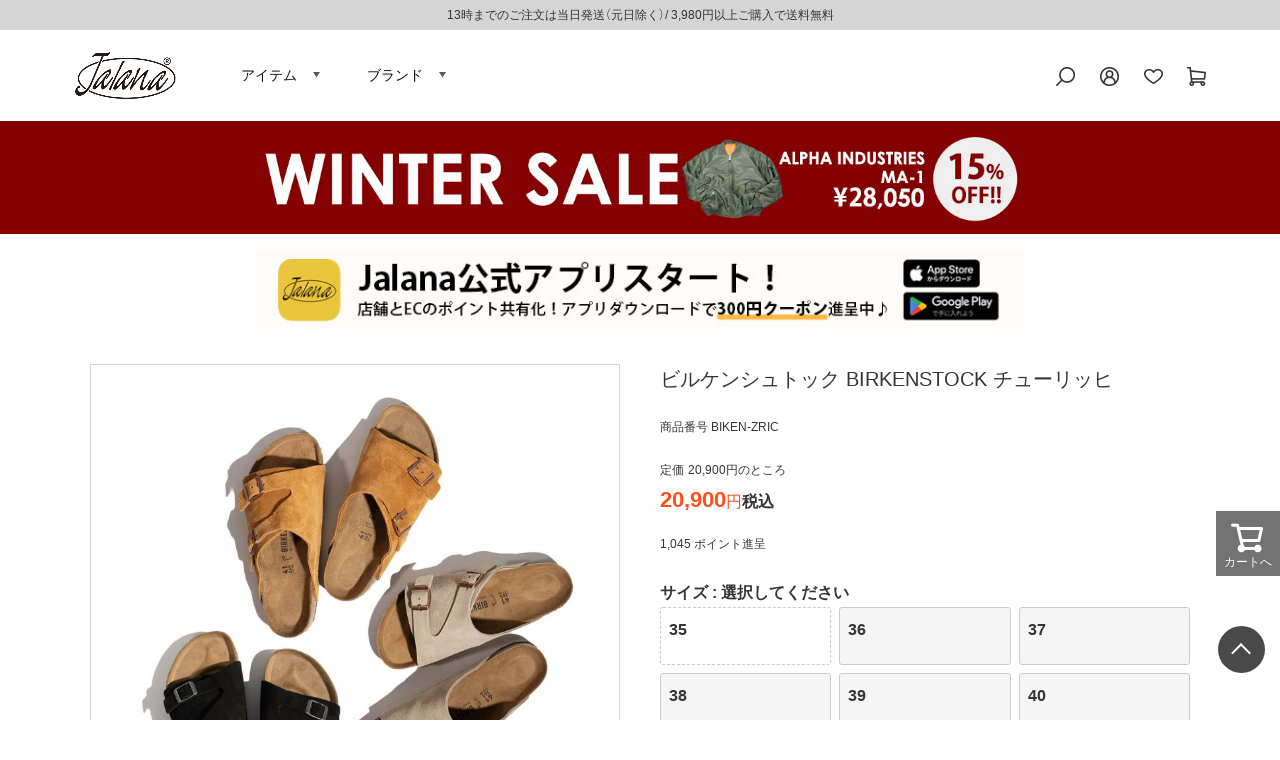

--- FILE ---
content_type: text/html;charset=UTF-8
request_url: https://www.jalana-web.com/c/item/footwear/sandals/sdl-birken/BIKEN-ZRIC
body_size: 43572
content:
<!DOCTYPE html>
<html lang="ja"><head>
  <meta charset="UTF-8">
  
  <title>ビルケンシュトック BIRKENSTOCK チューリッヒ | Jalana | ジャラーナ</title>
  <meta name="viewport" content="width=device-width">


    <meta name="description" content="BIRKENSTOCK(ビルケンシュトック) 取扱店 上野アメ横の老舗「Jalana ジャラーナ」公式通販サイト。ボストン、チューリッヒ他サンダル各種。自社輸入直販によるリーズナブルな価格設定。朝9時までのご注文は即日配送いたします。">
    <meta name="keywords" content=",メンズ,レディース,ZURICH,ノーマルワイズ,レギュラーフィット,普通幅,サンダル,ドイツ製,サイズ目安22.5cm-28.5cm">
  
  <link rel="stylesheet" href="https://jalana.itembox.design/system/fs_style.css?t=20251118042548">
  <link rel="stylesheet" href="https://jalana.itembox.design/generate/theme1/fs_theme.css?t=20251118042548">
  <link rel="stylesheet" href="https://jalana.itembox.design/generate/theme1/fs_original.css?t=20251118042548">
  
  <link rel="canonical" href="https://www.jalana-web.com/c/item/footwear/sandals/sdl-birken/BIKEN-ZRIC">
  
  
  
  
  <script>
    window._FS=window._FS||{};_FS.val={"tiktok":{"enabled":false,"pixelCode":null},"recaptcha":{"enabled":false,"siteKey":null},"clientInfo":{"memberId":"guest","fullName":"ゲスト","lastName":"","firstName":"ゲスト","nickName":"ゲスト","stageId":"","stageName":"","subscribedToNewsletter":"false","loggedIn":"false","totalPoints":"","activePoints":"","pendingPoints":"","purchasePointExpiration":"","specialPointExpiration":"","specialPoints":"","pointRate":"","companyName":"","membershipCardNo":"","wishlist":"","prefecture":""},"enhancedEC":{"ga4Dimensions":{"userScope":{"login":"{@ member.logged_in @}","stage":"{@ member.stage_order @}"}},"amazonCheckoutName":"Amazon Pay","measurementId":"G-N6S9P7ZPT4","trackingId":"UA-118467570-2","dimensions":{"dimension1":{"key":"log","value":"{@ member.logged_in @}"},"dimension2":{"key":"stg","value":"{@ member.stage_order @}"}}},"shopKey":"jalana","device":"PC","productType":"1","cart":{"stayOnPage":true}};
  </script>
  
  <script src="/shop/js/webstore-nr.js?t=20251118042548"></script>
  <script src="/shop/js/webstore-vg.js?t=20251118042548"></script>
  
    <script src="//r2.future-shop.jp/fs.jalana/pc/recommend.js"></script>
  
  
  
  
    <meta property="og:title" content="ビルケンシュトック BIRKENSTOCK チューリッヒ | Jalana | ジャラーナ">
    <meta property="og:type" content="og:product">
    <meta property="og:url" content="https://www.jalana-web.com/c/item/footwear/sandals/sdl-birken/BIKEN-ZRIC">
    <meta property="og:image" content="https://jalana.itembox.design/product/001/000000000176/000000000176-16-l.jpg?t&#x3D;20260116170416">
    <meta property="og:site_name" content="Jalana | ジャラーナ">
    <meta property="og:description" content="BIRKENSTOCK(ビルケンシュトック) 取扱店 上野アメ横の老舗「Jalana ジャラーナ」公式通販サイト。ボストン、チューリッヒ他サンダル各種。自社輸入直販によるリーズナブルな価格設定。朝9時までのご注文は即日配送いたします。">
    <meta property="product:price:amount" content="20900">
    <meta property="product:price:currency" content="JPY">
    <meta property="product:product_link" content="https://www.jalana-web.com/c/item/footwear/sandals/sdl-birken/BIKEN-ZRIC">
  
  
  
  
  
    <script type="text/javascript" >
      document.addEventListener('DOMContentLoaded', function() {
        _FS.CMATag('{"fs_member_id":"{@ member.id @}","fs_page_kind":"product","fs_product_url":"BIKEN-ZRIC"}')
      })
    </script>
  
  
  <!-- **OGPタグ（フリーパーツ）↓↓ -->
<meta property="og:title" content="ビルケンシュトック BIRKENSTOCK チューリッヒ | Jalana | ジャラーナ">
<meta property="og:type" content="website">
<meta property="og:url" content="https://www.jalana-web.com/c/item/footwear/sandals/sdl-birken/BIKEN-ZRIC">
<meta property="og:image" content="https://jalana.itembox.design/product/001/000000000176/000000000176-16-l.jpg?t&#x3D;20260116170416">
<meta property="og:site_name" content="Jalana | ジャラーナ">
<meta property="og:description" content="BIRKENSTOCK(ビルケンシュトック) 取扱店 上野アメ横の老舗「Jalana ジャラーナ」公式通販サイト。ボストン、チューリッヒ他サンダル各種。自社輸入直販によるリーズナブルな価格設定。朝9時までのご注文は即日配送いたします。">
<!-- **OGPタグ（フリーパーツ）↑↑ -->
<link rel="stylesheet" href="https://cdn.jsdelivr.net/npm/yakuhanjp@3.3.1/dist/css/yakuhanjp-narrow.min.css">
<link href="https://fonts.googleapis.com/css2?family=Roboto&display=swap" rel="stylesheet">
<link rel="stylesheet" type="text/css" href="https://jalana.itembox.design/item/css/common.css?t=20260115104410">
<link rel="stylesheet" type="text/css" href="https://jalana.itembox.design/item/css/page.css?t=20260115104410">
<link rel="stylesheet" type="text/css" href="https://jalana.itembox.design/item/css/smart.css?t=20260115104410">
<link rel="stylesheet" type="text/css" href="https://jalana.itembox.design/item/css/modaal.css?t=20260115104410">
<link rel="stylesheet" href="https://jalana.itembox.design/item/slick.css" />
<link rel="stylesheet" href="https://jalana.itembox.design/item/slick-theme.css" />

<meta name="robots" content="max-image-preview:large">
<script
  src="https://code.jquery.com/jquery-3.6.0.min.js"
  integrity="sha256-/xUj+3OJU5yExlq6GSYGSHk7tPXikynS7ogEvDej/m4="
  crossorigin="anonymous"></script>

<link rel="stylesheet" href="https://unpkg.com/scroll-hint@latest/css/scroll-hint.css">
<script src="https://unpkg.com/scroll-hint@latest/js/scroll-hint.min.js"></script>
<script type="text/javascript" src="https://jalana.itembox.design/item/js/common.js?t=20260115104410"></script>
<script type="text/javascript" src="https://jalana.itembox.design/item/js/modaal.js?t=20260115104410"></script>
<script src="https://jalana.itembox.design/item/slick.min.js" type="text/javascript" charset="utf-8"></script>


<meta name="p:domain_verify" content="445c6a248dc55dee46da46194e85cb33"/>
<!-- FCODE -->
<script src="//asset.codemarketing.cloud/js-sdk/code-1.0.min.js" async></script>
<script>
window._cq = window._cq || [];
function _cc(){_cq.push(arguments);}
_cc('load', '6187', '0001');
</script>
<!-- FCODE -->
<script type="text/javascript" src="https://jalana.itembox.design/item/js/viewmore_dtl.js?t=20260115104410"></script>
<script async src="https://www.googletagmanager.com/gtag/js?id=G-N6S9P7ZPT4"></script>

<script><!--
_FS.setTrackingTag('%3C%21--+Google+Tag+Manager+--%3E%0A%3Cscript%3E%28function%28w%2Cd%2Cs%2Cl%2Ci%29%7Bw%5Bl%5D%3Dw%5Bl%5D%7C%7C%5B%5D%3Bw%5Bl%5D.push%28%7B%27gtm.start%27%3A%0Anew+Date%28%29.getTime%28%29%2Cevent%3A%27gtm.js%27%7D%29%3Bvar+f%3Dd.getElementsByTagName%28s%29%5B0%5D%2C%0Aj%3Dd.createElement%28s%29%2Cdl%3Dl%21%3D%27dataLayer%27%3F%27%26l%3D%27%2Bl%3A%27%27%3Bj.async%3Dtrue%3Bj.src%3D%0A%27https%3A%2F%2Fwww.googletagmanager.com%2Fgtm.js%3Fid%3D%27%2Bi%2Bdl%3Bf.parentNode.insertBefore%28j%2Cf%29%3B%0A%7D%29%28window%2Cdocument%2C%27script%27%2C%27dataLayer%27%2C%27GTM-T3R4Q5K%27%29%3B%3C%2Fscript%3E%0A%3C%21--+End+Google+Tag+Manager+--%3E%0A%3C%21--+LINE+Tag+Base+Code+--%3E%0A%3C%21--+Do+Not+Modify+--%3E%0A%3Cscript%3E%0A%28function%28g%2Cd%2Co%29%7B%0A++g._ltq%3Dg._ltq%7C%7C%5B%5D%3Bg._lt%3Dg._lt%7C%7Cfunction%28%29%7Bg._ltq.push%28arguments%29%7D%3B%0A++var+h%3Dlocation.protocol%3D%3D%3D%27https%3A%27%3F%27https%3A%2F%2Fd.line-scdn.net%27%3A%27http%3A%2F%2Fd.line-cdn.net%27%3B%0A++var+s%3Dd.createElement%28%27script%27%29%3Bs.async%3D1%3B%0A++s.src%3Do%7C%7Ch%2B%27%2Fn%2Fline_tag%2Fpublic%2Frelease%2Fv1%2Flt.js%27%3B%0A++var+t%3Dd.getElementsByTagName%28%27script%27%29%5B0%5D%3Bt.parentNode.insertBefore%28s%2Ct%29%3B%0A++++%7D%29%28window%2C+document%29%3B%0A_lt%28%27init%27%2C+%7B%0A++customerType%3A+%27account%27%2C%0A++tagId%3A+%278b443420-bed2-4a59-b6f6-1dba979d4a21%27%0A%7D%29%3B%0A_lt%28%27send%27%2C+%27pv%27%2C+%5B%278b443420-bed2-4a59-b6f6-1dba979d4a21%27%5D%29%3B%0A%3C%2Fscript%3E%0A%3Cnoscript%3E%0A++%3Cimg+height%3D%221%22+width%3D%221%22+style%3D%22display%3Anone%22%0A+++++++src%3D%22https%3A%2F%2Ftr.line.me%2Ftag.gif%3Fc_t%3Dlap%26t_id%3D8b443420-bed2-4a59-b6f6-1dba979d4a21%26e%3Dpv%26noscript%3D1%22+%2F%3E%0A%3C%2Fnoscript%3E%0A%3C%21--+End+LINE+Tag+Base+Code+--%3E%0A%0A%3Cscript+type%3D%22text%2Fjavascript%22%3E%0A++++%28function%28c%2Cl%2Ca%2Cr%2Ci%2Ct%2Cy%29%7B%0A++++++++c%5Ba%5D%3Dc%5Ba%5D%7C%7Cfunction%28%29%7B%28c%5Ba%5D.q%3Dc%5Ba%5D.q%7C%7C%5B%5D%29.push%28arguments%29%7D%3B%0A++++++++t%3Dl.createElement%28r%29%3Bt.async%3D1%3Bt.src%3D%22https%3A%2F%2Fwww.clarity.ms%2Ftag%2F%22%2Bi%3B%0A++++++++y%3Dl.getElementsByTagName%28r%29%5B0%5D%3By.parentNode.insertBefore%28t%2Cy%29%3B%0A++++%7D%29%28window%2C+document%2C+%22clarity%22%2C+%22script%22%2C+%229c6odzyn4l%22%29%3B%0A%3C%2Fscript%3E%0A%3C%21--+Google+tag+%28gtag.js%29+--%3E%0A%3Cscript+async+src%3D%22https%3A%2F%2Fwww.googletagmanager.com%2Fgtag%2Fjs%3Fid%3DAW-11072785801%22%3E%3C%2Fscript%3E%0A%3Cscript%3E%0A++window.dataLayer+%3D+window.dataLayer+%7C%7C+%5B%5D%3B%0A++function+gtag%28%29%7BdataLayer.push%28arguments%29%3B%7D%0A++gtag%28%27js%27%2C+new+Date%28%29%29%3B%0A%0A++gtag%28%27config%27%2C+%27AW-11072785801%27%2C+%7B+%27+allow_enhanced_conversions%27%3Atrue+%7D%29%3B%0A%3C%2Fscript%3E%0A%0A%3Cscript%3E%0Agtag%28%27event%27%2C%27view_item%27%2C+%7B%0A%27value%27%3A+20900%2C%0A%27items%27%3A+%5B%0A%7B%0A%27id%27%3A+176%2C%0A%27google_business_vertical%27%3A+%27retail%27%0A%7D%0A%5D%0A%7D%29%3B%0A%3C%2Fscript%3E%0A%3Cinput+type%3D%22hidden%22+name%3D%22bdCustomerId%22+id%3D%22bdCustomerId%22+value%3D%22%7B%40+member.id+%40%7D%22%3E%0A%3Cinput+type%3D%22hidden%22+name%3D%22bdItemId%22+id%3D%22bdItemId%22+value%3D%22BIKEN-ZRIC%22%3E%0A%3C%21--+Meta+Pixel+Code+--%3E%0A%3Cscript%3E%0A%21function%28f%2Cb%2Ce%2Cv%2Cn%2Ct%2Cs%29%0A%7Bif%28f.fbq%29return%3Bn%3Df.fbq%3Dfunction%28%29%7Bn.callMethod%3F%0An.callMethod.apply%28n%2Carguments%29%3An.queue.push%28arguments%29%7D%3B%0Aif%28%21f._fbq%29f._fbq%3Dn%3Bn.push%3Dn%3Bn.loaded%3D%210%3Bn.version%3D%272.0%27%3B%0An.queue%3D%5B%5D%3Bt%3Db.createElement%28e%29%3Bt.async%3D%210%3B%0At.src%3Dv%3Bs%3Db.getElementsByTagName%28e%29%5B0%5D%3B%0As.parentNode.insertBefore%28t%2Cs%29%7D%28window%2C+document%2C%27script%27%2C%0A%27https%3A%2F%2Fconnect.facebook.net%2Fen_US%2Ffbevents.js%27%29%3B%0Afbq%28%27init%27%2C+%272212390079250722%27%29%3B%0Afbq%28%27track%27%2C+%27PageView%27%29%3B%0A%3C%2Fscript%3E%0A%3Cnoscript%3E%3Cimg+height%3D%221%22+width%3D%221%22+style%3D%22display%3Anone%22%0Asrc%3D%22https%3A%2F%2Fwww.facebook.com%2Ftr%3Fid%3D2212390079250722%26ev%3DPageView%26noscript%3D1%22%0A%2F%3E%3C%2Fnoscript%3E%0A%3C%21--+End+Meta+Pixel+Code+--%3E%0A%3Cscript%3E%0Afbq%28%27track%27%2C+%27ViewContent%27%2C+%7B%0Acontent_ids%3A+%27BIKEN-ZRIC%27%2C%0Acontent_category%3A+%27product%27%2C%0Acontent_name%3A+%27%E3%83%93%E3%83%AB%E3%82%B1%E3%83%B3%E3%82%B7%E3%83%A5%E3%83%88%E3%83%83%E3%82%AF+BIRKENSTOCK+%E3%83%81%E3%83%A5%E3%83%BC%E3%83%AA%E3%83%83%E3%83%92%27%2C%0Acontent_type%3A+%27product%27%2C%0Acurrency%3A+%27JPY%27%2C%0Avalue%3A+%2720900%27%0A%7D%29%3B%0A%3C%2Fscript%3E%0A%3C%21--+LINE+Tag+Base+Code+--%3E%0A%3C%21--+Do+Not+Modify+--%3E%0A%3Cscript%3E%0A%28function%28g%2Cd%2Co%29%7B%0A++g._ltq%3Dg._ltq%7C%7C%5B%5D%3Bg._lt%3Dg._lt%7C%7Cfunction%28%29%7Bg._ltq.push%28arguments%29%7D%3B%0A++var+h%3Dlocation.protocol%3D%3D%3D%27https%3A%27%3F%27https%3A%2F%2Fd.line-scdn.net%27%3A%27http%3A%2F%2Fd.line-cdn.net%27%3B%0A++var+s%3Dd.createElement%28%27script%27%29%3Bs.async%3D1%3B%0A++s.src%3Do%7C%7Ch%2B%27%2Fn%2Fline_tag%2Fpublic%2Frelease%2Fv1%2Flt.js%27%3B%0A++var+t%3Dd.getElementsByTagName%28%27script%27%29%5B0%5D%3Bt.parentNode.insertBefore%28s%2Ct%29%3B%0A++++%7D%29%28window%2C+document%29%3B%0A_lt%28%27init%27%2C+%7B%0A++customerType%3A+%27lap%27%2C%0A++tagId%3A+%27eb4acb13-44fc-4963-8984-00a4b0d9d4cd%27%0A%7D%29%3B%0A_lt%28%27send%27%2C+%27pv%27%2C+%5B%27eb4acb13-44fc-4963-8984-00a4b0d9d4cd%27%5D%29%3B%0A%3C%2Fscript%3E%0A%3Cnoscript%3E%0A++%3Cimg+height%3D%221%22+width%3D%221%22+style%3D%22display%3Anone%22%0A+++++++src%3D%22https%3A%2F%2Ftr.line.me%2Ftag.gif%3Fc_t%3Dlap%26t_id%3Deb4acb13-44fc-4963-8984-00a4b0d9d4cd%26e%3Dpv%26noscript%3D1%22+%2F%3E%0A%3C%2Fnoscript%3E%0A%3C%21--+End+LINE+Tag+Base+Code+--%3E%0A');
--></script>
</head>
<body class="fs-body-product fs-body-product-BIKEN-ZRIC" id="fs_ProductDetails">
<script><!--
_FS.setTrackingTag('%3C%21--+b-dash+tag+manager+--%3E%0A%3Cscript+type%3D%22text%2Fjavascript%22+src%3D%22%2F%2Fcdn.activity.smart-bdash.com%2Ftag-manager%2Fbd-lojf9h%2Fbtm.js%22+charset%3D%22UTF-8%22%3E%3C%2Fscript%3E%0A%3C%21--+end+b-dash+tag+manager+--%3E%0A');
--></script>
<div class="fs-l-page">
<header class="fs-l-header">
<!--<p class="hd_comment">13時までのご注文は当日発送（元日除く）/  3,980円以上ご購入で送料無料</p>-->




<div class="header">
  <section class="header01">
<p class="hd_comment">13時までのご注文は当日発送（元日除く）/  3,980円以上ご購入で送料無料</p>
    <div class="inner">
      <div class="flex">
        <div class="hd_menu sp">
          <div class="hd_menu_btn">
            <p class="menu-trigger"> <span></span> <span></span> </p>
            <p class="menu_txt">MENU</p>
          </div>
          <nav id="hd_menubox">
            <div>
              <ul class="list_col list_member fs-clientInfo">
                <li class="arrow_m login-{@ member.logged_in @}"><a href="/p/login">ログイン</a></li>
                <li class="arrow_m logout-{@ member.logged_in @}"><a href="/my/top">マイページ</a></li>
                <li class="arrow_m login-{@ member.logged_in @}"><a href="/p/register?membership=false">新規会員登録</a></li>
                <li class="arrow_m logout-{@ member.logged_in @}"><a href="/p/logout">ログアウト</a></li>
              </ul>
              <h3 class="side-h">商品を探す</h3>
              <ul class="gnavi_l">
                <li class="arrow_l"><a href="/c/item">アイテム</a></li>
                <li class="arrow_l"><a href="/c/brand">ブランド</a></li>
                <li class="arrow_l"><a href="/f/sale">SALE</a></li>
                <li class="arrow_l"><a href="/c/madeinusa?sort=review">MADE IN USA</a></li>
                <li class="arrow_l"><a href="/f/recommend">レコメンド</a></li>
              </ul>
              <h3 class="side-h">インフォメーション</h3>
              <ul class="gnavi_l">
                <li class="arrow_l"><a href="/f/guide">ご利用ガイド</a></li>
                <li class="arrow_l"><a href="/news/">お知らせ</a></li>
                <li class="arrow_l"><a href="/blog/">ブログ</a></li>
                <li class="arrow_l"><a href="/f/coorde">スタッフコーディネイト</a></li>
                <li class="arrow_l"><a href="/f/special">特集ページ一覧</a></li>
                <li class="arrow_l"><a href="/p/reviews">商品レビュー一覧</a></li>
                <li class="arrow_l"><a href="/c/service/pnt-cut">裾上げについて</a></li>
                <li class="arrow_l"><a href="/f/size">サイズについて</a></li>
                <li class="arrow_l"><a href="/f/inferior">不良品の基準について</a></li>
                <li class="arrow_l"><a href="/f/aftercare">商品のケアについて</a></li>
                <li class="arrow_l"><a href="/c/all/gift-wrapping">ラッピングサービス</a></li>
                <!--<li class="arrow_l"><a href="/c/repair">リペアサービス</a></li>-->
                <li class="arrow_l"><a href="/f/members">会員特典について</a></li>
                <!--<li class="arrow_l"><a href="/f/coupon">クーポンについて</a></li>-->
                <li class="arrow_l"><a href="/f/store_info">店舗案内</a></li>
                <li class="arrow_l"><a href="/f/faq">よく頂くお問い合わせ</a></li>
                <li class="arrow_l"><a href="/contact">お問い合わせ</a></li>
              </ul>
              <p class="hd_close"><span>CLOSE</span></p>
            </div>
          </nav>
        </div>
        <div class="left"><!-- **ECサイトロゴ（フリーパーツ）↓↓ -->
<div class="fs-l-header__logo">
  <div class="fs-p-logo">
    <a href="/"><img src="https://jalana.itembox.design/item/images/common/logo.jpg?t=20260115104410" alt="jalana" class="fs-p-logo__image"></a>
  </div>
</div>
<!-- **ECサイトロゴ（フリーパーツ）↑↑ -->
          <ul class="pc">
            <li id="menu01-btn"><a href="https://www.jalana-web.com/c/item">アイテム</a></li>
            <li id="menu02-btn"><a href="https://www.jalana-web.com/c/brand">ブランド</a></li>
          </ul>
        </div>
        <div class="right">
          <ul>
            <li class="hd_menu_btn-search"><img src="https://jalana.itembox.design/item/images/common/hdr_search.png?t=20260115104410" alt="検索"></li>
            <li class="hd_menu_btn-mypage pc"><img src="https://jalana.itembox.design/item/images/common/hdr_info.png?t=20260115104410" alt="マイページ"></li>
            <li class="pc"><a href="/my/wishlist"><img src="https://jalana.itembox.design/item/images/common/hdr_favorite.png?t=20260115104410" alt="お気に入り"></a></li>
            <li><a href="/p/cart"><img src="https://jalana.itembox.design/item/images/common/hdr_cart.png?t=20260115104410" alt="カート"></a></li>
          </ul>
        </div>
      </div>
      <div id="hd_menubox-search">
        <div> <section class="hd-search">
    <div class="inner">
        <div class="fs-p-searchForm">
            <form action="/p/search" method="get">
            <span class="fs-p-searchForm__inputGroup fs-p-inputGroup">
                <input type="text" name="keyword" maxlength="1000" placeholder="キーワード検索" class="fs-p-searchForm__input fs-p-inputGroup__input">
                <button type="submit" class="fs-p-searchForm__button fs-p-inputGroup__button">検索</button>
            </span>
            </form>
        </div>
        <ul>
            <!--
            <li><a href="/c/item/footwear/boots">#ブーツ</a></li>
            <li><a href="/p/search?tag=ウールジャケット&sort=review">#ウールジャケット</a></li>
            <li><a href="/p/search?tag=中綿素材&sort=review">#ダウン・中綿ジャケット</a></li>
            <li><a href="/p/search?tag=フリースジャケット&sort=review">#フリースジャケット</a></li>
<li><a href="/p/search?keyword=&minprice=&maxprice=&tag=雨具">#雨具</a></li>
            <li><a href="/p/search?keyword=オーバーオール">#オーバーオール</a></li>
            <li><a href="/c/item/tops/sstee">#Tシャツ</a></li>
            <li><a href="/c/item/bottoms/short">#ショーツ</a></li>
            <li><a href="/c/item/footwear/sandals">#サンダル</a></li>
            <li><a href="/p/search?keyword=ダブルライダース">#ダブルライダース</a></li>
            <li><a href="/p/search?keyword=アロハシャツ">#アロハシャツ</a></li>
            <li><a href="/p/search?keyword=シャンブレー&sort=review">#シャンブレー</a></li>
            <li><a href="/p/search?keyword=メジャーリーグ&sort=review">#メジャーリーグ</a></li>
            <li><a href="/c/item/tops/lstee?sort=review">#長袖Tシャツ</a></li>
            <li><a href="/c/item/goods/bag?sort=review">#バッグ</a></li>
            <li><a href="/p/search?keyword=ポロシャツ&minprice=&maxprice=&nostock=false&goodsno=&sort=latest">#ポロシャツ</a></li>
            <li><a href="/p/search?keyword=トラッカー&sort=review">#トラッカー</a></li>-->

            <li><a href="/c/item/tops/sweat?sort=review">#スウェット</a></li>
            <li><a href="https://www.jalana-web.com/p/search?keyword=%E3%83%9A%E3%82%A4%E3%83%B3%E3%82%BF%E3%83%BC&nostock=false&sort=price_high">#ペインターパンツ</a></li>
            <li><a href="/c/item/tops/lsshirt">#長袖シャツ</a></li>
            <li><a href="/p/search?tag=ダックジャケット">#ダックジャケット</a></li>
            <li><a href="/p/search?tag=短丈ブルゾン">#短丈ブルゾン</a></li>
            <li><a href="/p/search?tag=デニムジャケット">#デニムジャケット</a></li>
            <li><a href="/p/search?keyword=ライダース">#ライダース</a></li>
            <li><a href="/f/coorde">#コーディネイト</a></li>
        </ul>
        <p class="hd_close sp"><span>CLOSE</span></p>
  </div>
</section>
 </div>
      </div>
      <div id="hd_menubox-mypage">
        <div>
          <ul class="list_member fs-clientInfo">
            <li class="arrow_m login-{@ member.logged_in @}"><a href="/p/login">ログイン</a></li>
            <li class="arrow_m logout-{@ member.logged_in @}"><a href="/my/top">マイページ</a></li>
            <li class="arrow_m login-{@ member.logged_in @}"><a href="/p/register?membership=false">新規会員登録</a></li>
            <li class="arrow_m logout-{@ member.logged_in @}"><a href="/p/logout">ログアウト</a></li>
          </ul>
        </div>
      </div>
    </div>
    <div class="menu_dtl pc" id="menu01-pc">
      <div class="hd_inner"> <section class="Item_contents">
  <div class="contents Item_contents_inner"> 
<!--トップス-->
<div class="js-ac">
  <ul class="js-ac-trigger">
    <p class="Item_mds"><a href="/c/item/tops">トップス</a></p>
    <li class="js-ac-target">
      <p><a href="/c/item/tops/jacket">ジャケット</a></p>
      <p><a href="/c/item/tops/vest">ベスト</a></p>
      <p><a href="/c/item/tops/sweater">セーター</a></p>
      <p><a href="/c/item/tops/sweat">スウェット</a></p>
      <p><a href="/c/item/tops/lsshirt">長袖シャツ</a></p>
      <p><a href="/c/item/tops/ssshirt">半袖シャツ</a></p>
      <p><a href="/c/item/tops/lstee">長袖Tシャツ</a></p>
      <p><a href="/c/item/tops/sstee">半袖Tシャツ</a></p>
    </li>
  </ul>
</div>

<!--ボトムス-->
<div class="js-ac">
  <ul class="js-ac-trigger">
    <p class="Item_mds"> <a href="/c/item/bottoms">ボトムス</a></p>
    <li class="js-ac-target">
      <p><a href="/c/item/bottoms/pant">パンツ</a></p>
      <p><a href="/c/item/bottoms/short">ショーツ</a></p>
    </li>
  </ul>
</div>

<!--小物-->
<div class="js-ac">
  <ul class="js-ac-trigger">
    <p class="Item_mds"> <a href="/c/item/goods">小物</a></p>
    <li class="js-ac-target ">
      <p><a href="/c/item/goods/belt">ベルト</a></p>
      <p><a href="/c/item/goods/cap">帽子</a></p>
      <p><a href="/c/item/goods/bag">バッグ</a></p>
      <p><a href="/c/item/goods/glass">眼鏡・サングラス</a></p>
      <p><a href="/c/item/goods/acce">アクセサリー</a></p>
      <p><a href="/c/item/goods/socks">下着・靴下</a></p>
      <p><a href="/c/item/goods/watch">時計</a></p>
      <p><a href="/c/item/goods/zakka">雑貨</a></p>
      <p><a href="/c/item/goods/zippo">ジッポ</a></p>
      <p><a href="/c/item/goods/care">ケア用品</a></p>
      <p><a href="/c/item/goods/coffee">コーヒー</a></p>
    </li>
  </ul>
</div>

<!--フットウェア-->
<div class="js-ac">
  <ul class="js-ac-trigger">
    <p class="Item_mds"> <a href="/c/item/footwear">フットウェア</a></p>
    <li class="js-ac-target">
      <p><a href="/c/item/footwear/boots">ブーツ</a></p>
      <p><a href="/c/item/footwear/shoes">シューズ</a></p>
      <p><a href="/c/item/footwear/sneaker">スニーカー</a></p>
      <p><a href="/c/item/footwear/sandals">サンダル</a></p>
    </li>
  </ul>
</div>

<!--SALE-->
<div class="js-ac">
  <ul class="js-ac-trigger">
    <p class="Item_mds"> <a href="/f/sale">その他</a></p>
    <li class="js-ac-target">
      <p><a href="/f/sale" style="color:#830000;">SALE</a></p>
      <p><a href="/c/madeinusa?sort=review">MADE IN USA</a></p>
      <p><a href="/f/special">特集ページ一覧</a></p>
      <p><a href="/f/recommend">レコメンド</a></p>
    </li>
  </ul>
</div>
<!--END--> 
  </div>
</section>

        <p class="hd_close"><span>CLOSE</span></p>
      </div>
    </div>
    <div class="menu_dtl pc" id="menu02-pc">
      <div class="hd_inner"> 

<section class="menu-brand">
  <div class="inner">
    <ul class="flex tab-area-brand">
      <li class="tab_brand is-active">A</li>
      <li class="tab_brand">B</li>
      <li class="tab_brand">C</li>
      <li class="tab_brand">D</li>
      <li class="tab_brand">E</li>
      <li class="tab_brand">F</li>
      <li class="tab_brand">G</li>
      <li class="tab_brand">H</li>
      <li class="tab_brand">I</li>
      <li class="tab_brand">J</li>
      <li class="tab_brand">K</li>
      <li class="tab_brand">L</li>
      <li class="tab_brand">M</li>
      <li class="tab_brand">N</li>
      <li class="tab_brand">O</li>
      <li class="tab_brand">P</li>
      <li class="tab_brand">Q</li>
      <li class="tab_brand">R</li>
      <li class="tab_brand">S</li>
      <li class="tab_brand">T</li>
      <li class="tab_brand">U</li>
      <li class="tab_brand">V</li>
      <li class="tab_brand">W</li>
      <li class="tab_brand">X</li>
      <li class="tab_brand">Y</li>
      <li class="tab_brand">Z</li>
    </ul>
    <div class="panel-area-brand"> 
      <!-- A -->
      <div class="panel_brand is-active">
        <ul>
<li><a href="https://www.jalana-web.com/c/brand/br-a/adidas">adidas</a></li>
<li><a href="https://www.jalana-web.com/c/brand/br-a/anvil">anvil</a></li>
<li><a href="https://www.jalana-web.com/c/brand/br-a/aker">AKER</a></li>
<li><a href="https://www.jalana-web.com/c/brand/br-a/allamericankhakis">ALL AMERICAN KHAKIS</a></li>
<li><a href="https://www.jalana-web.com/c/brand/br-a/alore">ALORE</a></li>
<li><a href="https://www.jalana-web.com/c/brand/br-a/alpha">ALPHA INDUSTRIES</a></li>
<li><a href="https://www.jalana-web.com/c/brand/br-a/americanbackcoutry">American Backcountry</a></li>
<li><a href="https://www.jalana-web.com/c/brand/br-a/americanclassics">AMERICAN CLASSICS</a></li>
<li><a href="https://www.jalana-web.com/c/brand/br-a/amenee">AMERICAN NEEDLE</a></li>
<li><a href="https://www.jalana-web.com/c/brand/br-a/asw">AMERICAN SPIRIT WEAR</a></li>
<li><a href="https://www.jalana-web.com/c/brand/br-a/ameyoko">アメ横オフィシャルグッズ</a></li>
<li><a href="https://www.jalana-web.com/c/brand/br-a/angelus">ANGELUS SHOE POLISH</a></li>
<li><a href="https://www.jalana-web.com/c/brand/br-a/antihero">ANTI HERO</a></li>
<li><a href="https://www.jalana-web.com/c/brand/br-a/arcteryx">ARC'TERYX</a></li>
<li><a href="https://www.jalana-web.com/c/brand/br-a/atlasscreenprinting">ATLAS SCREEN PRINTING</a></li>
<li><a href="https://www.jalana-web.com/c/brand/br-a/avirex">AVIREX</a></li>
<li><a href="https://www.jalana-web.com/c/brand/br-a/ameapa">American Apparel</a></li>
<li><a href="https://www.jalana-web.com/c/brand/br-a/augusta">AUGUSTA</a></li>
<li><a href="https://www.jalana-web.com/c/brand/br-a/authen">AUTHEN</a></li>

        </ul>
      </div>
      <!-- B -->
      <div class="panel_brand">
        <ul>
<li><a href="https://www.jalana-web.com/c/brand/br-b/baggu">BAGGU</a></li>
<li><a href="https://www.jalana-web.com/c/brand/br-b/bagsusa">BAGS USA</a></li>
<li><a href="https://www.jalana-web.com/c/brand/br-b/baracuta">BARACUTA</a></li>
<li><a href="https://www.jalana-web.com/c/brand/br-b/barbarian">BARBARIAN</a></li>
<li><a href="https://www.jalana-web.com/c/brand/br-b/barbour">Barbour</a></li>
<li><a href="https://www.jalana-web.com/c/brand/br-b/barebones">BAREBONES</a></li>
<li><a href="https://www.jalana-web.com/c/brand/br-b/bass">G.H.BASS</a></li>
<li><a href="https://www.jalana-web.com/c/brand/br-b/bayside">BAYSIDE</a></li>
<li><a href="https://www.jalana-web.com/c/brand/br-b/beimar">BEIMAR</a></li>
<li><a href="https://www.jalana-web.com/c/brand/br-b/bendavis">BEN DAVIS</a></li>
<li><a href="https://www.jalana-web.com/c/brand/br-b/bigbill">BIGBILL</a></li>
<li><a href="https://www.jalana-web.com/c/brand/br-b/bills">BILLS KHAKIS</a></li>
<li><a href="https://www.jalana-web.com/c/brand/br-b/birken">BIRKENSTOCK</a></li>
<li><a href="https://www.jalana-web.com/c/brand/br-b/bisondesigns">BISON DESIGNS</a></li>
<li><a href="https://www.jalana-web.com/c/brand/br-b/blanks">BLANKS</a></li>
<li><a href="https://www.jalana-web.com/c/brand/br-b/bludsosbbq">BLUDSO'S BBQ</a></li>
<li><a href="https://www.jalana-web.com/c/brand/br-b/blundstone">Blundstone</a></li>
<li><a href="https://www.jalana-web.com/c/brand/br-b/bobbarker">BOB BARKER</a></li>
<li><a href="https://www.jalana-web.com/c/brand/br-b/briefing">BRIEFING</a></li>
<li><a href="https://www.jalana-web.com/c/brand/br-b/baf">BROOKLYN ARMED FORCES</a></li>
<li><a href="https://www.jalana-web.com/c/brand/br-b/buildink">BUILDINK</a></li>

        </ul>
      </div>
      <!-- C -->
      <div class="panel_brand">
        <ul>
<li><a href="https://www.jalana-web.com/c/brand/br-c/calcru">Cal Cru</a></li>
<li><a href="https://www.jalana-web.com/c/brand/br-c/caliheadwear">CALI HEADWEAR</a></li>
<li><a href="https://www.jalana-web.com/c/brand/br-c/carhartt">Carhartt</a></li>
<li><a href="https://www.jalana-web.com/c/brand/br-c/caltop">CALTOP</a></li>
<li><a href="https://www.jalana-web.com/c/brand/br-c/camber">CAMBER</a></li>
<li><a href="https://www.jalana-web.com/c/brand/br-c/canadagoose">CANADA GOOSE</a></li>
<li><a href="https://www.jalana-web.com/c/brand/br-c/casio">CASIO</a></li>
<li><a href="https://www.jalana-web.com/c/brand/br-c/chaco">CHACO</a></li>
<li><a href="https://www.jalana-web.com/c/brand/br-c/chickfila">Chick-fil-A</a></li>
<li><a href="https://www.jalana-web.com/c/brand/br-c/csw">CLARK’S SPORTSWEAR</a></li>
<li><a href="https://www.jalana-web.com/c/brand/br-c/cobracaps">COBRA CAPS</a></li>
<li><a href="https://www.jalana-web.com/c/brand/br-c/columbiaknit">COLUMBIA KNIT</a></li>
<li><a href="https://www.jalana-web.com/c/brand/br-c/cooperstown">COOPERSTOWN BALL CAP</a></li>
<li><a href="https://www.jalana-web.com/c/brand/br-c/cornerstone">Corner Stone</a></li>
<li><a href="https://www.jalana-web.com/c/brand/br-c/crescent">CRESCENT DOWN WORKS</a></li>
<li><a href="https://www.jalana-web.com/c/brand/br-c/champion">Champion</a></li>
<li><a href="https://www.jalana-web.com/c/brand/br-c/coffeebyjalana">Coffee by Jalana</a></li>
<li><a href="https://www.jalana-web.com/c/brand/br-c/cubavera">CUBAVERA</a></li>

        </ul>
      </div>
      <!-- D -->
      <div class="panel_brand">
        <ul>
<li><a href="https://www.jalana-web.com/c/brand/br-d/danner">Danner</a></li>
<li><a href="https://www.jalana-web.com/c/brand/br-d/deltaco">Del Taco</a></li>
<li><a href="https://www.jalana-web.com/c/brand/br-d/dickies">Dickies</a></li>
<li><a href="https://www.jalana-web.com/c/brand/br-d/dixxon">DIXXON FLANNEL CO.</a></li>
<li><a href="https://www.jalana-web.com/c/brand/br-d/dockers">DOCKERS</a></li>
<li><a href="https://www.jalana-web.com/c/brand/br-d/dogtown">DOGTOWN</a></li>
<li><a href="https://www.jalana-web.com/c/brand/br-d/drmartens">Dr.Martens</a></li>
<li><a href="https://www.jalana-web.com/c/brand/br-d/duncan">DUNCAN</a></li>

        </ul>
      </div>
      <!-- E -->
      <div class="panel_brand">
        <ul>
<li><a href="https://www.jalana-web.com/c/brand/br-e/edwards">Edwards</a></li>
<li><a href="https://www.jalana-web.com/c/brand/br-e/earthragz">EARTH RAGZ</a></li>
<li><a href="https://www.jalana-web.com/c/brand/br-e/erickhunter">ERICK HUNTER</a></li>
<li><a href="https://www.jalana-web.com/c/brand/br-e/ezraarthur">EZRA ARTHUR</a></li>

        </ul>
      </div>
      <!-- F -->
      <div class="panel_brand">
        <ul>
<li><a href="https://www.jalana-web.com/c/brand/br-f/47brand">'47 BRAND</a></li>
<li><a href="https://www.jalana-web.com/c/brand/br-f/fea">FEA Merchandise</a></li>
<li><a href="https://www.jalana-web.com/c/brand/br-f/felys">FELYS</a></li>
<li><a href="https://www.jalana-web.com/c/brand/br-f/filson">FILSON</a></li>
<li><a href="https://www.jalana-web.com/c/brand/br-f/fosselman">FOSSELMAN’S ICE CREAM</a></li>
<li><a href="https://www.jalana-web.com/c/brand/br-f/foxriver">FOX RIVER</a></li>
<li><a href="https://www.jalana-web.com/c/brand/br-f/fredperry">FRED PERRY</a></li>
<li><a href="https://www.jalana-web.com/c/brand/br-f/fruit">FRUIT OF THE LOOM</a></li>

        </ul>
      </div>
      <!-- G -->
      <div class="panel_brand">
        <ul>
<li><a href="https://www.jalana-web.com/c/brand/br-g/gbsport">GBsport</a></li>
<li><a href="https://www.jalana-web.com/c/brand/br-g/geierglove">GEIER GLOVE</a></li>
<li><a href="https://www.jalana-web.com/c/brand/br-b/bass">G.H.BASS</a></li>
<li><a href="https://www.jalana-web.com/c/brand/br-g/gildan">GILDAN</a></li>
<li><a href="https://www.jalana-web.com/c/brand/br-g/glenprince">GLEN PRINCE</a></li>
<li><a href="https://www.jalana-web.com/c/brand/br-g/gloverall">GLOVERALL</a></li>
<li><a href="https://www.jalana-web.com/c/brand/br-g/gramicci">GRAMICCI</a></li>
<li><a href="https://www.jalana-web.com/c/brand/br-g/granitegear">GRANITE GEAR</a></li>
<li><a href="https://www.jalana-web.com/c/brand/br-g/gregory">GREGORY</a></li>
<li><a href="https://www.jalana-web.com/c/brand/br-g/gungho">GUNG HO | STAN RAY</a></li>
<li><a href="https://www.jalana-web.com/c/brand/br-g/gitman">Gitman Bros.</a></li>

        </ul>
      </div>
      <!-- H -->
      <div class="panel_brand">
        <ul>
<li><a href="https://www.jalana-web.com/c/brand/br-h/hanes">Hanes</a></li>
<li><a href="https://www.jalana-web.com/c/brand/br-h/havahank">HAV-A-HANK</a></li>
<li><a href="https://www.jalana-web.com/c/brand/br-h/havaianas">havaianas</a></li>
<li><a href="https://www.jalana-web.com/c/brand/br-h/healthknit">Healthknit</a></li>
<li><a href="https://www.jalana-web.com/c/brand/br-h/highland2000">HIGHLAND 2000</a></li>
<li><a href="https://www.jalana-web.com/c/brand/br-h/houseofblanks">HOUSE OF BLANKS</a></li>

        </ul>
      </div>
      <!-- I -->
      <div class="panel_brand">
        <ul>
<li><a href="https://www.jalana-web.com/c/brand/br-i/ikebehar">IKE BEHAR</a></li>
<li><a href="https://www.jalana-web.com/c/brand/br-i/ilbisonte">IL BISONTE</a></li>
<li><a href="https://www.jalana-web.com/c/brand/br-i/innoutburger">IN-N-OUT BURGER</a></li>
<li><a href="https://www.jalana-web.com/c/brand/br-i/independent">INDEPENDENT</a></li>
<li><a href="https://www.jalana-web.com/c/brand/br-i/indera">INDERA MILLS</a></li>
<li><a href="https://www.jalana-web.com/c/brand/br-i/individualized">INDIVIDUALIZED SHIRTS</a></li>
<li><a href="https://www.jalana-web.com/c/brand/br-i/imprestore">IMPRESTORE</a></li>

        </ul>
      </div>
      <!-- J -->
      <div class="panel_brand">
        <ul>
<li><a href="https://www.jalana-web.com/c/brand/br-j/jalana">Jalana</a></li>
<li><a href="https://www.jalana-web.com/c/brand/br-j/jansport">JanSport</a></li>
<li><a href="https://www.jalana-web.com/c/brand/br-j/jtfoote">J.T.FOOTE</a></li>
<li><a href="https://www.jalana-web.com/c/brand/br-j/johnsmedley">JOHN SMEDLEY</a></li>

        </ul>
      </div>
      <!-- K -->
      <div class="panel_brand">
        <ul>
<li><a href="https://www.jalana-web.com/c/brand/br-k/kamehameha">KAMEHAMEHA</a></li>
<li><a href="https://www.jalana-web.com/c/brand/br-k/kanata">KANATA</a></li>
<li><a href="https://www.jalana-web.com/c/brand/br-k/karrimorsf">karrimor SF</a></li>
<li><a href="https://www.jalana-web.com/c/brand/br-k/kavu">KAVU</a></li>
<li><a href="https://www.jalana-web.com/c/brand/br-k/kbethos">KBETHOS</a></li>
<li><a href="https://www.jalana-web.com/c/brand/br-k/key">KEY</a></li>
<li><a href="https://www.jalana-web.com/c/brand/br-k/key-bak">KEY-BAK</a></li>
<li><a href="https://www.jalana-web.com/c/brand/br-k/khakijungle">KHAKI JUNGLE</a></li>
<li><a href="https://www.jalana-web.com/c/brand/br-k/kleintools">Klein Tools</a></li>
<li><a href="https://www.jalana-web.com/c/brand/br-k/kungfu">kung fu.</a></li>

        </ul>
      </div>
      <!-- L -->
      <div class="panel_brand">
        <ul>
<li><a href="https://www.jalana-web.com/c/brand/br-l/langers">Langer’s</a></li>
<li><a href="https://www.jalana-web.com/c/brand/br-l/lcking">L.C.KING</a></li>
<li><a href="https://www.jalana-web.com/c/brand/br-l/llbean">L.L.Bean</a></li>
<li><a href="https://www.jalana-web.com/c/brand/br-l/lacoste">LACOSTE</a></li>
<li><a href="https://www.jalana-web.com/c/brand/br-l/lacma">LACMA</a></li>
<li><a href="https://www.jalana-web.com/c/brand/br-l/lavenham">LAVENHAM</a></li>
<li><a href="https://www.jalana-web.com/c/brand/br-l/levelbeer">LEVEL BEER</a></li>
<li><a href="https://www.jalana-web.com/c/brand/br-l/levis">LEVI’S</a></li>
<li><a href="https://www.jalana-web.com/c/brand/br-l/levissk8">LEVI’S SKATEBOARDING COLLECTION</a></li>
<li><a href="https://www.jalana-web.com/c/brand/br-l/lvc">LEVI’S VINTAGE CLOTHING</a></li>
<li><a href="https://www.jalana-web.com/c/brand/br-l/laapparel">LOSANGELES APPAREL</a></li>
<li><a href="https://www.jalana-web.com/c/brand/br-l/lee">Lee</a></li>
<li><a href="https://www.jalana-web.com/c/brand/br-l/lee101">Lee 101 USA</a></li>
<li><a href="https://www.jalana-web.com/c/brand/br-l/lightloadtowels">LIGHTLOAD TOWELS</a></li>

        </ul>
      </div>
		
		      <!-- M -->
      <div class="panel_brand">
        <ul>
<li><a href="https://www.jalana-web.com/c/brand/br-m/madeblanks">MADE BLANKS</a></li>
<li><a href="https://www.jalana-web.com/c/brand/br-m/mackintosh">MACKINTOSH</a></li>
<li><a href="https://www.jalana-web.com/c/brand/br-m/mcescher">M.C.ESCHER</a></li>
<li><a href="https://www.jalana-web.com/c/brand/br-m/mcdonalds">McDonald’s</a></li>
<li><a href="https://www.jalana-web.com/c/brand/br-m/mels">Mel’s DRIVE-IN</a></li>
<li><a href="https://www.jalana-web.com/c/brand/br-m/themet">THE METROPOLITAN MUSEUM OF ART</a></li>
<li><a href="https://www.jalana-web.com/c/brand/br-m/miller">R.P.MILLER</a></li>

        </ul>
      </div>
		
      <!-- N -->
      <div class="panel_brand">
        <ul>
<li><a href="https://www.jalana-web.com/c/brand/br-n/nasa">NASA</a></li>
<li><a href="https://www.jalana-web.com/c/brand/br-n/nasngwam">Nasngwam</a></li>
<li><a href="https://www.jalana-web.com/c/brand/br-n/neoblue">NEO BLUE</a></li>
<li><a href="https://www.jalana-web.com/c/brand/br-n/nyhat">NEWYORK HAT</a></li>
<li><a href="https://www.jalana-web.com/c/brand/br-n/newera">NEW ERA</a></li>
<li><a href="https://www.jalana-web.com/c/brand/br-n/nike">NIKE</a></li>
<li><a href="https://www.jalana-web.com/c/brand/br-n/t-tnf">THE NORTH FACE</a></li>
<li><a href="https://www.jalana-web.com/c/brand/br-n/newbalance">newbalance</a></li>

        </ul>
      </div>
      <!--O  -->
      <div class="panel_brand">
        <ul>
<li><a href="https://www.jalana-web.com/c/brand/br-o/oakley">OAKLEY</a></li>
<li><a href="https://www.jalana-web.com/c/brand/br-o/oldbutgold">OLD BUT GOLD</a></li>
<li><a href="https://www.jalana-web.com/c/brand/br-o/oneita">ONEITA</a></li>
<li><a href="https://www.jalana-web.com/c/brand/br-o/oofos">OOFOS</a></li>

        </ul>
      </div>
      <!--P  -->
      <div class="panel_brand">
        <ul>
<li><a href="https://www.jalana-web.com/c/brand/br-p/pacificlegend">PACIFIC LEGEND</a></li>
<li><a href="https://www.jalana-web.com/c/brand/br-p/paraboot">PARABOOT</a></li>
<li><a href="https://www.jalana-web.com/c/brand/br-p/paradisefound">PARADISE FOUND</a></li>
<li><a href="https://www.jalana-web.com/c/brand/br-p/patagonia">patagonia</a></li>
<li><a href="https://www.jalana-web.com/c/brand/br-p/pendleton">PENDLETON</a></li>
<li><a href="https://www.jalana-web.com/c/brand/br-p/philippe">Philippe The Original</a></li>
<li><a href="https://www.jalana-web.com/c/brand/br-p/pinks">PINK'S HOTDOGS</a></li>
<li><a href="https://www.jalana-web.com/c/brand/br-p/pointer">POINTER</a></li>
<li><a href="https://www.jalana-web.com/c/brand/br-p/poraloid">Polaroid</a></li>
<li><a href="https://www.jalana-web.com/c/brand/br-p/portauthority">PORT AUTHORITY</a></li>
<li><a href="https://www.jalana-web.com/c/brand/br-p/p-ralphlauren">POLO RALPHLAUREN</a></li>
<li><a href="https://www.jalana-web.com/c/brand/br-p/powellmilitary">POWELL MILITARY SUPPLY INC.</a></li>
<li><a href="https://www.jalana-web.com/c/brand/br-p/powell">POWELL-PERALTA</a></li>
<li><a href="https://www.jalana-web.com/c/brand/br-p/primepizza">Prime PIZZA</a></li>
<li><a href="https://www.jalana-web.com/c/brand/br-p/prisonblues">PRISON BLUES</a></li>
<li><a href="https://www.jalana-web.com/c/brand/br-p/protag">PRO-TAG</a></li>

        </ul>
      </div>
		
      <!-- Q  -->
      <div class="panel_brand">
		  <!--<p class="center" style="text-align: center">現在登録されている商品はありません。</p>-->
        <ul>
<li><a href="https://www.jalana-web.com/c/brand/br-q/quikey">Quikey</a></li>
        </ul>
      </div>
		
      <!-- R  -->
      <div class="panel_brand">
        <ul>
<li><a href="https://www.jalana-web.com/c/brand/br-r/ralphlauren">POLO RALPHLAUREN</a></li>
<li><a href="https://www.jalana-web.com/c/brand/br-r/railroadsock">RAILROAD SOCK</a></li>
<li><a href="https://www.jalana-web.com/c/brand/br-r/rainbowsandals">RAINBOW SANDALS</a></li>
<li><a href="https://www.jalana-web.com/c/brand/br-r/randysdonuts">Randy's Donuts</a></li>
<li><a href="https://www.jalana-web.com/c/brand/br-r/redwing">RED WING</a></li>
<li><a href="https://www.jalana-web.com/c/brand/br-r/redkap">REDKAP</a></li>
<li><a href="https://www.jalana-web.com/c/brand/br-r/renegade">RENEGADE sportswear</a></li>
<li><a href="https://www.jalana-web.com/c/brand/br-r/reynspooner">REYN SPOONER</a></li>
<li><a href="https://www.jalana-web.com/c/brand/br-r/rjc">RJC</a></li>
<li><a href="https://www.jalana-web.com/c/brand/br-r/rockabilia">ROCKABILIA</a></li>
<li><a href="https://www.jalana-web.com/c/brand/br-r/rothco">ROTHCO</a></li>
<li><a href="https://www.jalana-web.com/c/brand/br-r/roundhouse">ROUND HOUSE</a></li>
<li><a href="https://www.jalana-web.com/c/brand/br-r/rpmiller">R.P.MILLER</a></li>
<li><a href="https://www.jalana-web.com/c/brand/br-r/russellathletic">RUSSELL ATHLETIC</a></li>
<li><a href="https://www.jalana-web.com/c/brand/br-r/russellmoccasin">RUSSELL MOCCASIN</a></li>
<li><a href="https://www.jalana-web.com/c/brand/br-r/rustler">RUSTLER</a></li>

        </ul>
      </div>
		
      <!-- S -->
      <div class="panel_brand">
        <ul>
<li><a href="https://www.jalana-web.com/c/brand/br-s/stjames">SAINT JAMES</a></li>
<li><a href="https://www.jalana-web.com/c/brand/br-s/sandalman">THE SANDALMAN</a></li>
<li><a href="https://www.jalana-web.com/c/brand/br-s/santacruz">SANTA CRUZ</a></li>
<li><a href="https://www.jalana-web.com/c/brand/br-s/samco">Samco Freezerwear</a></li>
<li><a href="https://www.jalana-web.com/c/brand/br-s/schott">SCHOTT</a></li>
<li><a href="https://www.jalana-web.com/c/brand/br-s/screenstars">SCREEN STARS</a></li>
<li><a href="https://www.jalana-web.com/c/brand/br-s/seabees">SEABEES</a></li>
<li><a href="https://www.jalana-web.com/c/brand/br-s/sebago">SEBAGO</a></li>
<li><a href="https://www.jalana-web.com/c/brand/br-s/shakawear">Shaka Wear</a></li>
<li><a href="https://www.jalana-web.com/c/brand/br-s/shuron">SHURON</a></li>
<li><a href="https://www.jalana-web.com/c/brand/br-s/sierradesigns">SIERRA DESIGNS</a></li>
<li><a href="https://www.jalana-web.com/c/brand/br-s/skatersocks">SKATER SOCKS</a></li>
<li><a href="https://www.jalana-web.com/c/brand/br-s/snapnwear">SNAP’N’WEAR</a></li>
<li><a href="https://www.jalana-web.com/c/brand/br-s/soffe">SOFFE</a></li>
<li><a href="https://www.jalana-web.com/c/brand/br-s/spenco">SPENCO</a></li>
<li><a href="https://www.jalana-web.com/c/brand/br-s/sperry">SPERRY TOPSIDER</a></li>
<li><a href="https://www.jalana-web.com/c/brand/br-s/spitfire">SPITFIRE</a></li>
<li><a href="https://www.jalana-web.com/c/brand/br-s/stanray">STAN RAY | GUNG HO</a></li>
<li><a href="https://www.jalana-web.com/c/brand/br-s/sterlingwear">STERLINGWEAR OF BOSTON</a></li>
<li><a href="https://www.jalana-web.com/c/brand/br-s/sundog">SUNDOG</a></li>

        </ul>
      </div>
		
      <!-- T -->
      <div class="panel_brand">
        <ul>
<li><a href="https://www.jalana-web.com/c/brand/br-t/tacos1986">Tacos1986</a></li>
<li><a href="https://www.jalana-web.com/c/brand/br-t/tennierindustries">Tennier Industries</a></li>
<li><a href="https://www.jalana-web.com/c/brand/br-t/terrapax">TERRA PAX</a></li>
<li><a href="https://www.jalana-web.com/c/brand/br-t/teva">TEVA</a></li>
<li><a href="https://www.jalana-web.com/c/brand/br-t/tnf">THE NORTH FACE</a></li>
<li><a href="https://www.jalana-web.com/c/brand/br-t/thrasher">THRASHER</a></li>
<li><a href="https://www.jalana-web.com/c/brand/br-t/thousandmile">THOUSAND MILE</a></li>
<li><a href="https://www.jalana-web.com/c/brand/br-t/timex">TIMEX</a></li>
<li><a href="https://www.jalana-web.com/c/brand/br-t/tommybahama">Tommy Bahama</a></li>
<li><a href="https://www.jalana-web.com/c/brand/br-t/totes">totes</a></li>
<li><a href="https://www.jalana-web.com/c/brand/br-t/toririchard">TORI RICHARD</a></li>
<li><a href="https://www.jalana-web.com/c/brand/br-t/toryleather">TORY LEATHER</a></li>
<li><a href="https://www.jalana-web.com/c/brand/br-t/toughduck">TOUGH DUCK</a></li>
<li><a href="https://www.jalana-web.com/c/brand/br-t/tradesman">TRADESMAN</a></li>
<li><a href="https://www.jalana-web.com/c/brand/br-t/traderjoes">Trader Joe's</a></li>
<li><a href="https://www.jalana-web.com/c/brand/br-t/toshi">Toshi’s closet</a></li>


        </ul>
      </div>
		
      <!-- U -->
      <div class="panel_brand">
		   <!--<p class="center" style="text-align: center">現在登録されている商品はありません。</p>-->
        <ul>
           <li><a href="https://www.jalana-web.com/c/brand/br-u/uenoleisureclub">UENO LEISURE CLUB</a></li>
           <li><a href="https://www.jalana-web.com/c/brand/br-u/uenoyugiclub">上野遊戯倶楽部</a></li>
           <li><a href="https://www.jalana-web.com/c/brand/br-u/unionline">UNION LINE</a></li>
           <li><a href="https://www.jalana-web.com/c/brand/br-u/uscolllege">U.S. COLLEGE</a></li>
        </ul>
      </div>
		
      <!-- V -->
      <div class="panel_brand">
        <ul>
<li><a href="https://www.jalana-web.com/c/brand/br-v/valleyapparel">VALLEY APPAREL</a></li>
<li><a href="https://www.jalana-web.com/c/brand/br-v/vans">VANS</a></li>
<li><a href="https://www.jalana-web.com/c/brand/br-v/vanson">VANSON</a></li>

        </ul>
      </div>
		
      <!-- W -->
      <div class="panel_brand">
        <ul>
<li><a href="https://www.jalana-web.com/c/brand/br-w/walmart">Walmart</a></li>
<li><a href="https://www.jalana-web.com/c/brand/br-p/paradisefound">WAIMEA CASUALS</a></li>
<li><a href="https://www.jalana-web.com/c/brand/br-w/wclc">WCLC</a></li>
<li><a href="https://www.jalana-web.com/c/brand/br-w/westernmountaineering">WESTERN MOUNTAINEERING</a></li>
<li><a href="https://www.jalana-web.com/c/brand/br-w/webigmoto">WE BIG MOTO CO.</a></li>
<li><a href="https://www.jalana-web.com/c/brand/br-w/whites">WHITE’S BOOTS</a></li>
<li><a href="https://www.jalana-web.com/c/brand/br-w/woolrich">WOOLRICH</a></li>
<li><a href="https://www.jalana-web.com/c/brand/br-w/worldfamoussports">WORLD FAMOUS SPORTS</a></li>
<li><a href="https://www.jalana-web.com/c/brand/br-w/wesco">Wesco (West Coast Shoe Company)</a></li>
<li><a href="https://www.jalana-web.com/c/brand/br-w/wigwam">Wigwam</a></li>
<li><a href="https://www.jalana-web.com/c/brand/br-w/wrangler">Wrangler</a></li>
<li><a href="https://www.jalana-web.com/c/brand/br-w/wranglericons">Wrangler ICONS</a></li>

        </ul>
      </div>
		
      <!-- X -->
      <div class="panel_brand">
		   <p class="center" style="text-align: center">現在登録されている商品はありません。</p>
        <!--<ul>
          <li><a href="">ブランド名が入ります</a></li>
          <li><a href="">ブランド名が入ります</a></li>
          <li><a href="">ブランド名が入ります</a></li>
        </ul>-->
      </div>
		
      <!-- Y -->
      <div class="panel_brand">
		   <p class="center" style="text-align: center">現在登録されている商品はありません。</p>
        <!--<ul>
          <li><a href="">ブランド名が入ります</a></li>
          <li><a href="">ブランド名が入ります</a></li>
          <li><a href="">ブランド名が入ります</a></li>
        </ul>-->
      </div>
      <!-- Z -->
      <div class="panel_brand">
        <ul>
          <li><a href="https://www.jalana-web.com/c/brand/br-z/z-zippo">ZIPPO</a></li>
        </ul>
      </div>

    </div>
  </div>
</section>

        <p class="hd_close"><span>CLOSE</span></p>
      </div>
    </div>
  </section>
  

<section class="header02">

<!--<p class="image" style="background-color:#e61212;"><a href="/f/guide"><img src="https://jalana.itembox.design/item/images/common/cashless-bnr-0630.jpg?t=20260115104410" alt="CASHLESS"></a></p>-->

<!--▼▼アナウンス▼▼-->




<!--
<a href="https://www.jalana-web.com/news/notice-251218/" target="_blank"><p class="txt">年末年始営業のご案内</p></a>
<a href="https://www.jalana-web.com/news/notice-250929/" target="_blank"><p class="txt">【10/2】サイトメンテナンスのお知らせ</p></a>
<a href="https://www.jalana-web.com/news/notice-250219/" target="_blank"><p class="txt">商品のお届けに関するお知らせ</p></a>
<a href="https://www.jalana-web.com/news/notice-241216/" target="_blank"><p class="txt">電話対応一時休止のお知らせ</p></a>
<a href="https://www.jalana-web.com/news/obon-240806/" target="_blank"><p class="txt">お盆営業のご案内</p></a>
<a href="https://www.jalana-web.com/c/coupon-item?sort=review" target="_blank"><p class="txt">全品5%OFFクーポン配布中♪ ご利用はこちら>></p></a>
<a href="https://www.jalana-web.com/news/notice-240212/" target="_blank"><p class="txt">Apple・Googleでのログインが可能になりました</p></a>
<a href="https://www.jalana-web.com/news/notice-240214/" target="_blank"><p class="txt">実店舗｜PayPayご利用で最大20％還元は2/15まで</p></a>
<a href="https://www.jalana-web.com/news/notice-240122/" target="_blank"><p class="txt">13時までのご注文が当日発送可能になりました</p></a>
<a href="https://www.jalana-web.com/c/wrapping" target="_blank"><p class="txt">ラッピング無料キャンペーン開催中！</p></a>
<a href="https://www.jalana-web.com/news/notice-231005/" target="_blank"><p class="txt">「Jalana CUSTOM」オープンのお知らせ</p></a>
<a href="https://www.jalana-web.com/news/notice-230821/" target="_blank"><p class="txt">西武池袋ポップアップ出店のお知らせ</p></a>
<a href="https://www.jalana-web.com/news/notice-230805/" target="_blank"><p class="txt">amazonにおける誤出品につきまして</p></a>
<a href="https://www.jalana-web.com/f/flrt-cpn" target="_blank"><p class="txt">本日終了！フォロー＆RTキャペーン</p></a>
<a href="https://www.jalana-web.com/news/notice-220704/" target="_blank"><p class="txt">お問い合わせの電話が繋がりにくくなっております</p></a>
<a href="https://www.jalana-web.com/news/store-210426/" target="_blank"><p class="txt">GW期間中の実店舗営業に関するお知らせ</p></a>
<a href="https://www.jalana-web.com/news/store-200918/" target="_blank"><p class="txt">実店舗 ポイント2倍キャンペーン実施のお知らせ</p></a>
-->



<!--▲▲アナウンス▲▲-->

<!------>



<p class="image" style="background-color:#850001;"><a href="/f/sale"><img src="https://jalana.itembox.design/item/images/sale/wsale-hdr-260106.jpg?t=20260115104410" alt="WINTER SALE"></a></p>


<!--

<p class="image" style="background-color:#850001;"><a href="/f/sale"><img src="https://jalana.itembox.design/item/images/sale/wsale-hdr.gif?t=20260115104410" alt="WEEKLY SALE"></a></p>

<p class="image" style="background-color:#262626;background-image: url(https://jalana.itembox.design/item/images/sale/bfsale-bg.jpg); "><a href="/f/sale"><img src="https://jalana.itembox.design/item/images/sale/bfsale-hdr-24-2.jpg?t=20260115104410" alt="SALE"></a></p>
<p class="image" style="background-color:#128dff;"><a href="/f/sale"><img src="https://jalana.itembox.design/item/images/sale/24summersale-hdr.jpg?t=20260115104410" alt="WEEKLY SALE"></a></p>

<p class="image" style="background-color:#850001;"><a href="/f/sale"><img src="https://jalana.itembox.design/item/images/sale/fclrsale-hdr.gif?t=20260115104410" alt="CLEARANCE SALE"></a></p>
<p class="image" style="background-color:#00bc30;"><a href="/f/line"><img src="https://jalana.itembox.design/item/images/item/line-bar.gif?t=20260115104410" alt="LINE"></a></p>
<p class="image" style="background-color:#850001;"><a href="/f/sale"><img src="https://jalana.itembox.design/item/images/sale/22-nl-sale-hdr-0322.gif?t=20260115104410" alt="新生活応援SALE"></a></p>-->




<!--
<p class="image" style="background-color:#2f5931;"><a href="/c/xmas-coupon"><img src="https://jalana.itembox.design/item/images/sale/xmas-coupon-bar.gif?t=20260115104410" alt="クリスマスクーポン"></a></p>
<p class="image" style="background-color:#ffffff;"><a href="/c/brand/br-l/laapparel/happybag"><img src="https://jalana.itembox.design/item/images/sale/laa-hpybag-23-hdr.jpg?t=20260115104410" alt="福袋"></a></p>
<p class="image" style="background-color:#ffffff;"><a href="https://www.jalana-web.com/c/brand/br-s/soffe?sort=price_high"><img src="https://jalana.itembox.design/item/soffe-hdr.jpg?t=20260115104410" alt="ソフィ再入荷"></a></p>
<p class="image" style="background-color:#ffffff;margin-top:18px;"><a href="https://www.jalana-web.com/c/brand/br-b/barbour"><img src="https://jalana.itembox.design/item/barbou-24fw-hdr.jpg?t=20260115104410" alt="Barbour24FW"></a></p>
-->






<!---

<p class="image" style="background-color:#ffffff;margin-top:18px;"><a href="https://www.jalana-web.com/c/brand/br-p/prisonblues#pb-pre"><img src="https://jalana.itembox.design/item/prison-2308-hdr.jpg?t=20260115104410" alt="PRISON BLUES"></a></p>

<p class="image" style="background-color:#ffffff;margin-top:18px;"><a href="/c/brand/br-l/laapparel?sort=price_high"><img src="https://jalana.itembox.design/item/laa-hf-sale-hdr-2311.jpg?t=20260115104410" alt="ロスアパ再入荷"></a></p>
<p class="image" style="background-color:#ffffff;margin-top:18px;"><a href="https://www.jalana-web.com/c/coupon"><img src="https://jalana.itembox.design/item/we-qoupon-hdr-241107.jpg?t=20260115104410" alt="Barbour24FW"></a></p>

<p class="image" style="background-color:#ffffff;margin-top:18px;"><a href="https://www.jalana-web.com/c/wrapping?sort=review"><img src="https://jalana.itembox.design/item/fathersday-2024-hdr.jpg?t=20260115104410" alt="父の日 ラッピング無料 キャンペーン"></a></p>

<p class="image" style="background-color:#ffffff;margin-top:24px;"><a href="https://www.jalana-web.com/c/goldenalohaweek"><img src="https://jalana.itembox.design/item/gaw2024-800-80.jpg?t=20260115104410" alt="GOLDEN ALOHA WEEK"></a></p>
<p class="image" style="background-color:#ffffff:#ffffff;margin-top:18px;"><a href="https://www.jalana-web.com/c/coupon-item?sort=review"><img src="https://jalana.itembox.design/item/images/coupon/newlifecpn-800x80.jpg" alt="新生活応援！全品5%OFFクーポン"></a></p>

<p class="image" style="background-color:#ffffff;margin-top:18px;"><a href="/p/search?tag=HFLS&sort=price_high"><img src="https://jalana.itembox.design/item/laa-hf-sale-hdr-2311.jpg?t=20260115104410" alt=""></a></p>



<p class="image" style="background-color:#ffffff:#ffffff;margin-top:18px;"><a href="https://www.jalana-web.com/c/item/tops/sweat/swt-champion?sort=oldest"><img src="https://jalana.itembox.design/item/champion-hdr2.jpg?t=20260115104410" alt="リバースウィーブ再入荷"></a></p>


<p class="image" style="background-color:#ffffff;margin-top:18px;"><a href="/p/search?tag=HFLS&sort=price_high"><img src="https://jalana.itembox.design/item/images/sale/laa-sale-230904-hdr5.jpg?t=20260115104410" alt=""></a></p>

<p class="image" style="background-color:#ffffff;margin-top:18px;"><a href="https://www.jalana-web.com/c/kaitsuke"><img src="https://jalana.itembox.design/item/souvenir-hdr.jpg?t=20260115104410" alt="海外買い付けスーベニアTシャツ"></a></p>

<p class="image" style="background-color:#ffffff;margin-top:18px;"><a href="https://www.jalana-web.com/c/kaitsuke"><img src="https://jalana.itembox.design/item/souvenir-hdr.jpg?t=20260115104410" alt="soubenir"></a></p>

<p class="image" style="background-color:#ffffff;margin-top:18px;"><a href="https://www.jalana-web.com/c/item/tops/ssshirt/sss-lacoste/lacoste-l1212-blk"><img src="https://jalana.itembox.design/item/lacoste-header6.jpg?t=20260115104410" alt="LACOSTE"></a></p>

<p class="image" style="background-color:#ffffff;"><a href="/c/xmas-gift"><img src="https://jalana.itembox.design/item/images/item/giftwrapping-hdr-221215.jpg?t=20260115104410" alt="クリスマスギフトラッピング無料"></a></p>

<p class="image" style="background-color:#ffffff;margin-top:18px;" ><a href="/c/campaign"><img src="https://jalana.itembox.design/item/images/item/carecream-present-hdr.jpg" alt="レザークリームプレゼントキャンペーン"></a></p>

<p class="image" style="background-color:#ffffff;"><a href="/c/kaitsuke"><img src="https://jalana.itembox.design/item/caltee-hdr.gif?t=20260115104410" alt="海外買い付けページ"></a></p>
<p class="image" style="background-color:#ffffff;"><a href="/news/campaign-220714/" target="_blank"><img src="https://jalana.itembox.design/item/arc-present-hdr.jpg?t=20260115104410" alt="ARCドリッププレゼントキャンペーン"></a></p>

<p class="image" style="background-color:#ffffff;"><a href="/news/wpoint-220124/"><img src="https://jalana.itembox.design/item/images/sale/w-point-hdr-220124.jpg?t=20260115104410" alt="ポイント2倍キャンペーン"></a></p>

バグープレゼントキャペーン
<p class="image" style="background-color:#ffffff;"><a href="/news/thank-you-happy-campaign/"><img src="https://jalana.itembox.design/item/images/item/baggu-present-hdr.jpg?t=20260115104410" alt="Thank You Happy Campaign"></a></p>
--->




<!--

<p class="image" style="background-color:#000000;"><a href="/c/coupon?sort=oldest"><img src="https://jalana.itembox.design/item/images/item/bf-coupon-bar-2021.jpg?t=20260115104410" alt="ブラックフライデー"></a></p>
<p class="image" style="background-color:#ffffff;"><a href="/c/all/thankyou-2pset"><img src="https://jalana.itembox.design/item/thankyou-hdr.jpg?t=20260115104410" alt="THANK YOU キャンペーン" style="margin-top:16px;"></a></p>
<p class="image" style="background-color:#ffffff;margin-top:18px;"><a href="https://www.jalana-web.com/c/tmtm"><img src="https://jalana.itembox.design/item/images/coupon/tmtm25-hdr.jpg" alt="Tシャツまとめ買いキャンペーン"></a></p>



<p class="image" style="background-color:#ffffff;margin-top:0px;" ><a href="/c/coupon?sort=review"><img src="https://jalana.itembox.design/item/images/coupon/bfcppn-hdr-js-v2.jpg" alt="クーポン"></a></p>


-->

<p class="image" style="background-color:#ffffff;"><a href="https://www.jalana-web.com/f/apli"><img src="https://jalana.itembox.design/item/images/apli-info/apli-hdr.jpg" alt="Jalana公式スマホアプリ案内ページ"></a></p>


<ul class="sp">
    <li id="menu01-btn-sp">アイテム</li>
    <li id="menu02-btn-sp">ブランド</li>
</ul>
<div class="menu_dtl sp" id="menu01">
    <div class="hd_inner">
        <section class="Item_contents">
  <div class="contents Item_contents_inner"> 
<!--トップス-->
<div class="js-ac">
  <ul class="js-ac-trigger">
    <p class="Item_mds"><a href="/c/item/tops">トップス</a></p>
    <li class="js-ac-target">
      <p><a href="/c/item/tops/jacket">ジャケット</a></p>
      <p><a href="/c/item/tops/vest">ベスト</a></p>
      <p><a href="/c/item/tops/sweater">セーター</a></p>
      <p><a href="/c/item/tops/sweat">スウェット</a></p>
      <p><a href="/c/item/tops/lsshirt">長袖シャツ</a></p>
      <p><a href="/c/item/tops/ssshirt">半袖シャツ</a></p>
      <p><a href="/c/item/tops/lstee">長袖Tシャツ</a></p>
      <p><a href="/c/item/tops/sstee">半袖Tシャツ</a></p>
    </li>
  </ul>
</div>

<!--ボトムス-->
<div class="js-ac">
  <ul class="js-ac-trigger">
    <p class="Item_mds"> <a href="/c/item/bottoms">ボトムス</a></p>
    <li class="js-ac-target">
      <p><a href="/c/item/bottoms/pant">パンツ</a></p>
      <p><a href="/c/item/bottoms/short">ショーツ</a></p>
    </li>
  </ul>
</div>

<!--小物-->
<div class="js-ac">
  <ul class="js-ac-trigger">
    <p class="Item_mds"> <a href="/c/item/goods">小物</a></p>
    <li class="js-ac-target ">
      <p><a href="/c/item/goods/belt">ベルト</a></p>
      <p><a href="/c/item/goods/cap">帽子</a></p>
      <p><a href="/c/item/goods/bag">バッグ</a></p>
      <p><a href="/c/item/goods/glass">眼鏡・サングラス</a></p>
      <p><a href="/c/item/goods/acce">アクセサリー</a></p>
      <p><a href="/c/item/goods/socks">下着・靴下</a></p>
      <p><a href="/c/item/goods/watch">時計</a></p>
      <p><a href="/c/item/goods/zakka">雑貨</a></p>
      <p><a href="/c/item/goods/zippo">ジッポ</a></p>
      <p><a href="/c/item/goods/care">ケア用品</a></p>
      <p><a href="/c/item/goods/coffee">コーヒー</a></p>
    </li>
  </ul>
</div>

<!--フットウェア-->
<div class="js-ac">
  <ul class="js-ac-trigger">
    <p class="Item_mds"> <a href="/c/item/footwear">フットウェア</a></p>
    <li class="js-ac-target">
      <p><a href="/c/item/footwear/boots">ブーツ</a></p>
      <p><a href="/c/item/footwear/shoes">シューズ</a></p>
      <p><a href="/c/item/footwear/sneaker">スニーカー</a></p>
      <p><a href="/c/item/footwear/sandals">サンダル</a></p>
    </li>
  </ul>
</div>

<!--SALE-->
<div class="js-ac">
  <ul class="js-ac-trigger">
    <p class="Item_mds"> <a href="/f/sale">その他</a></p>
    <li class="js-ac-target">
      <p><a href="/f/sale" style="color:#830000;">SALE</a></p>
      <p><a href="/c/madeinusa?sort=review">MADE IN USA</a></p>
      <p><a href="/f/special">特集ページ一覧</a></p>
      <p><a href="/f/recommend">レコメンド</a></p>
    </li>
  </ul>
</div>
<!--END--> 
  </div>
</section>

        <p class="hd_close sp"><span>CLOSE</span></p>
    </div>
</div>
<div class="menu_dtl sp" id="menu02">
    <div class="hd_inner">
        

<section class="menu-brand">
  <div class="inner">
    <ul class="flex tab-area-brand">
      <li class="tab_brand is-active">A</li>
      <li class="tab_brand">B</li>
      <li class="tab_brand">C</li>
      <li class="tab_brand">D</li>
      <li class="tab_brand">E</li>
      <li class="tab_brand">F</li>
      <li class="tab_brand">G</li>
      <li class="tab_brand">H</li>
      <li class="tab_brand">I</li>
      <li class="tab_brand">J</li>
      <li class="tab_brand">K</li>
      <li class="tab_brand">L</li>
      <li class="tab_brand">M</li>
      <li class="tab_brand">N</li>
      <li class="tab_brand">O</li>
      <li class="tab_brand">P</li>
      <li class="tab_brand">Q</li>
      <li class="tab_brand">R</li>
      <li class="tab_brand">S</li>
      <li class="tab_brand">T</li>
      <li class="tab_brand">U</li>
      <li class="tab_brand">V</li>
      <li class="tab_brand">W</li>
      <li class="tab_brand">X</li>
      <li class="tab_brand">Y</li>
      <li class="tab_brand">Z</li>
    </ul>
    <div class="panel-area-brand"> 
      <!-- A -->
      <div class="panel_brand is-active">
        <ul>
<li><a href="https://www.jalana-web.com/c/brand/br-a/adidas">adidas</a></li>
<li><a href="https://www.jalana-web.com/c/brand/br-a/anvil">anvil</a></li>
<li><a href="https://www.jalana-web.com/c/brand/br-a/aker">AKER</a></li>
<li><a href="https://www.jalana-web.com/c/brand/br-a/allamericankhakis">ALL AMERICAN KHAKIS</a></li>
<li><a href="https://www.jalana-web.com/c/brand/br-a/alore">ALORE</a></li>
<li><a href="https://www.jalana-web.com/c/brand/br-a/alpha">ALPHA INDUSTRIES</a></li>
<li><a href="https://www.jalana-web.com/c/brand/br-a/americanbackcoutry">American Backcountry</a></li>
<li><a href="https://www.jalana-web.com/c/brand/br-a/americanclassics">AMERICAN CLASSICS</a></li>
<li><a href="https://www.jalana-web.com/c/brand/br-a/amenee">AMERICAN NEEDLE</a></li>
<li><a href="https://www.jalana-web.com/c/brand/br-a/asw">AMERICAN SPIRIT WEAR</a></li>
<li><a href="https://www.jalana-web.com/c/brand/br-a/ameyoko">アメ横オフィシャルグッズ</a></li>
<li><a href="https://www.jalana-web.com/c/brand/br-a/angelus">ANGELUS SHOE POLISH</a></li>
<li><a href="https://www.jalana-web.com/c/brand/br-a/antihero">ANTI HERO</a></li>
<li><a href="https://www.jalana-web.com/c/brand/br-a/arcteryx">ARC'TERYX</a></li>
<li><a href="https://www.jalana-web.com/c/brand/br-a/atlasscreenprinting">ATLAS SCREEN PRINTING</a></li>
<li><a href="https://www.jalana-web.com/c/brand/br-a/avirex">AVIREX</a></li>
<li><a href="https://www.jalana-web.com/c/brand/br-a/ameapa">American Apparel</a></li>
<li><a href="https://www.jalana-web.com/c/brand/br-a/augusta">AUGUSTA</a></li>
<li><a href="https://www.jalana-web.com/c/brand/br-a/authen">AUTHEN</a></li>

        </ul>
      </div>
      <!-- B -->
      <div class="panel_brand">
        <ul>
<li><a href="https://www.jalana-web.com/c/brand/br-b/baggu">BAGGU</a></li>
<li><a href="https://www.jalana-web.com/c/brand/br-b/bagsusa">BAGS USA</a></li>
<li><a href="https://www.jalana-web.com/c/brand/br-b/baracuta">BARACUTA</a></li>
<li><a href="https://www.jalana-web.com/c/brand/br-b/barbarian">BARBARIAN</a></li>
<li><a href="https://www.jalana-web.com/c/brand/br-b/barbour">Barbour</a></li>
<li><a href="https://www.jalana-web.com/c/brand/br-b/barebones">BAREBONES</a></li>
<li><a href="https://www.jalana-web.com/c/brand/br-b/bass">G.H.BASS</a></li>
<li><a href="https://www.jalana-web.com/c/brand/br-b/bayside">BAYSIDE</a></li>
<li><a href="https://www.jalana-web.com/c/brand/br-b/beimar">BEIMAR</a></li>
<li><a href="https://www.jalana-web.com/c/brand/br-b/bendavis">BEN DAVIS</a></li>
<li><a href="https://www.jalana-web.com/c/brand/br-b/bigbill">BIGBILL</a></li>
<li><a href="https://www.jalana-web.com/c/brand/br-b/bills">BILLS KHAKIS</a></li>
<li><a href="https://www.jalana-web.com/c/brand/br-b/birken">BIRKENSTOCK</a></li>
<li><a href="https://www.jalana-web.com/c/brand/br-b/bisondesigns">BISON DESIGNS</a></li>
<li><a href="https://www.jalana-web.com/c/brand/br-b/blanks">BLANKS</a></li>
<li><a href="https://www.jalana-web.com/c/brand/br-b/bludsosbbq">BLUDSO'S BBQ</a></li>
<li><a href="https://www.jalana-web.com/c/brand/br-b/blundstone">Blundstone</a></li>
<li><a href="https://www.jalana-web.com/c/brand/br-b/bobbarker">BOB BARKER</a></li>
<li><a href="https://www.jalana-web.com/c/brand/br-b/briefing">BRIEFING</a></li>
<li><a href="https://www.jalana-web.com/c/brand/br-b/baf">BROOKLYN ARMED FORCES</a></li>
<li><a href="https://www.jalana-web.com/c/brand/br-b/buildink">BUILDINK</a></li>

        </ul>
      </div>
      <!-- C -->
      <div class="panel_brand">
        <ul>
<li><a href="https://www.jalana-web.com/c/brand/br-c/calcru">Cal Cru</a></li>
<li><a href="https://www.jalana-web.com/c/brand/br-c/caliheadwear">CALI HEADWEAR</a></li>
<li><a href="https://www.jalana-web.com/c/brand/br-c/carhartt">Carhartt</a></li>
<li><a href="https://www.jalana-web.com/c/brand/br-c/caltop">CALTOP</a></li>
<li><a href="https://www.jalana-web.com/c/brand/br-c/camber">CAMBER</a></li>
<li><a href="https://www.jalana-web.com/c/brand/br-c/canadagoose">CANADA GOOSE</a></li>
<li><a href="https://www.jalana-web.com/c/brand/br-c/casio">CASIO</a></li>
<li><a href="https://www.jalana-web.com/c/brand/br-c/chaco">CHACO</a></li>
<li><a href="https://www.jalana-web.com/c/brand/br-c/chickfila">Chick-fil-A</a></li>
<li><a href="https://www.jalana-web.com/c/brand/br-c/csw">CLARK’S SPORTSWEAR</a></li>
<li><a href="https://www.jalana-web.com/c/brand/br-c/cobracaps">COBRA CAPS</a></li>
<li><a href="https://www.jalana-web.com/c/brand/br-c/columbiaknit">COLUMBIA KNIT</a></li>
<li><a href="https://www.jalana-web.com/c/brand/br-c/cooperstown">COOPERSTOWN BALL CAP</a></li>
<li><a href="https://www.jalana-web.com/c/brand/br-c/cornerstone">Corner Stone</a></li>
<li><a href="https://www.jalana-web.com/c/brand/br-c/crescent">CRESCENT DOWN WORKS</a></li>
<li><a href="https://www.jalana-web.com/c/brand/br-c/champion">Champion</a></li>
<li><a href="https://www.jalana-web.com/c/brand/br-c/coffeebyjalana">Coffee by Jalana</a></li>
<li><a href="https://www.jalana-web.com/c/brand/br-c/cubavera">CUBAVERA</a></li>

        </ul>
      </div>
      <!-- D -->
      <div class="panel_brand">
        <ul>
<li><a href="https://www.jalana-web.com/c/brand/br-d/danner">Danner</a></li>
<li><a href="https://www.jalana-web.com/c/brand/br-d/deltaco">Del Taco</a></li>
<li><a href="https://www.jalana-web.com/c/brand/br-d/dickies">Dickies</a></li>
<li><a href="https://www.jalana-web.com/c/brand/br-d/dixxon">DIXXON FLANNEL CO.</a></li>
<li><a href="https://www.jalana-web.com/c/brand/br-d/dockers">DOCKERS</a></li>
<li><a href="https://www.jalana-web.com/c/brand/br-d/dogtown">DOGTOWN</a></li>
<li><a href="https://www.jalana-web.com/c/brand/br-d/drmartens">Dr.Martens</a></li>
<li><a href="https://www.jalana-web.com/c/brand/br-d/duncan">DUNCAN</a></li>

        </ul>
      </div>
      <!-- E -->
      <div class="panel_brand">
        <ul>
<li><a href="https://www.jalana-web.com/c/brand/br-e/edwards">Edwards</a></li>
<li><a href="https://www.jalana-web.com/c/brand/br-e/earthragz">EARTH RAGZ</a></li>
<li><a href="https://www.jalana-web.com/c/brand/br-e/erickhunter">ERICK HUNTER</a></li>
<li><a href="https://www.jalana-web.com/c/brand/br-e/ezraarthur">EZRA ARTHUR</a></li>

        </ul>
      </div>
      <!-- F -->
      <div class="panel_brand">
        <ul>
<li><a href="https://www.jalana-web.com/c/brand/br-f/47brand">'47 BRAND</a></li>
<li><a href="https://www.jalana-web.com/c/brand/br-f/fea">FEA Merchandise</a></li>
<li><a href="https://www.jalana-web.com/c/brand/br-f/felys">FELYS</a></li>
<li><a href="https://www.jalana-web.com/c/brand/br-f/filson">FILSON</a></li>
<li><a href="https://www.jalana-web.com/c/brand/br-f/fosselman">FOSSELMAN’S ICE CREAM</a></li>
<li><a href="https://www.jalana-web.com/c/brand/br-f/foxriver">FOX RIVER</a></li>
<li><a href="https://www.jalana-web.com/c/brand/br-f/fredperry">FRED PERRY</a></li>
<li><a href="https://www.jalana-web.com/c/brand/br-f/fruit">FRUIT OF THE LOOM</a></li>

        </ul>
      </div>
      <!-- G -->
      <div class="panel_brand">
        <ul>
<li><a href="https://www.jalana-web.com/c/brand/br-g/gbsport">GBsport</a></li>
<li><a href="https://www.jalana-web.com/c/brand/br-g/geierglove">GEIER GLOVE</a></li>
<li><a href="https://www.jalana-web.com/c/brand/br-b/bass">G.H.BASS</a></li>
<li><a href="https://www.jalana-web.com/c/brand/br-g/gildan">GILDAN</a></li>
<li><a href="https://www.jalana-web.com/c/brand/br-g/glenprince">GLEN PRINCE</a></li>
<li><a href="https://www.jalana-web.com/c/brand/br-g/gloverall">GLOVERALL</a></li>
<li><a href="https://www.jalana-web.com/c/brand/br-g/gramicci">GRAMICCI</a></li>
<li><a href="https://www.jalana-web.com/c/brand/br-g/granitegear">GRANITE GEAR</a></li>
<li><a href="https://www.jalana-web.com/c/brand/br-g/gregory">GREGORY</a></li>
<li><a href="https://www.jalana-web.com/c/brand/br-g/gungho">GUNG HO | STAN RAY</a></li>
<li><a href="https://www.jalana-web.com/c/brand/br-g/gitman">Gitman Bros.</a></li>

        </ul>
      </div>
      <!-- H -->
      <div class="panel_brand">
        <ul>
<li><a href="https://www.jalana-web.com/c/brand/br-h/hanes">Hanes</a></li>
<li><a href="https://www.jalana-web.com/c/brand/br-h/havahank">HAV-A-HANK</a></li>
<li><a href="https://www.jalana-web.com/c/brand/br-h/havaianas">havaianas</a></li>
<li><a href="https://www.jalana-web.com/c/brand/br-h/healthknit">Healthknit</a></li>
<li><a href="https://www.jalana-web.com/c/brand/br-h/highland2000">HIGHLAND 2000</a></li>
<li><a href="https://www.jalana-web.com/c/brand/br-h/houseofblanks">HOUSE OF BLANKS</a></li>

        </ul>
      </div>
      <!-- I -->
      <div class="panel_brand">
        <ul>
<li><a href="https://www.jalana-web.com/c/brand/br-i/ikebehar">IKE BEHAR</a></li>
<li><a href="https://www.jalana-web.com/c/brand/br-i/ilbisonte">IL BISONTE</a></li>
<li><a href="https://www.jalana-web.com/c/brand/br-i/innoutburger">IN-N-OUT BURGER</a></li>
<li><a href="https://www.jalana-web.com/c/brand/br-i/independent">INDEPENDENT</a></li>
<li><a href="https://www.jalana-web.com/c/brand/br-i/indera">INDERA MILLS</a></li>
<li><a href="https://www.jalana-web.com/c/brand/br-i/individualized">INDIVIDUALIZED SHIRTS</a></li>
<li><a href="https://www.jalana-web.com/c/brand/br-i/imprestore">IMPRESTORE</a></li>

        </ul>
      </div>
      <!-- J -->
      <div class="panel_brand">
        <ul>
<li><a href="https://www.jalana-web.com/c/brand/br-j/jalana">Jalana</a></li>
<li><a href="https://www.jalana-web.com/c/brand/br-j/jansport">JanSport</a></li>
<li><a href="https://www.jalana-web.com/c/brand/br-j/jtfoote">J.T.FOOTE</a></li>
<li><a href="https://www.jalana-web.com/c/brand/br-j/johnsmedley">JOHN SMEDLEY</a></li>

        </ul>
      </div>
      <!-- K -->
      <div class="panel_brand">
        <ul>
<li><a href="https://www.jalana-web.com/c/brand/br-k/kamehameha">KAMEHAMEHA</a></li>
<li><a href="https://www.jalana-web.com/c/brand/br-k/kanata">KANATA</a></li>
<li><a href="https://www.jalana-web.com/c/brand/br-k/karrimorsf">karrimor SF</a></li>
<li><a href="https://www.jalana-web.com/c/brand/br-k/kavu">KAVU</a></li>
<li><a href="https://www.jalana-web.com/c/brand/br-k/kbethos">KBETHOS</a></li>
<li><a href="https://www.jalana-web.com/c/brand/br-k/key">KEY</a></li>
<li><a href="https://www.jalana-web.com/c/brand/br-k/key-bak">KEY-BAK</a></li>
<li><a href="https://www.jalana-web.com/c/brand/br-k/khakijungle">KHAKI JUNGLE</a></li>
<li><a href="https://www.jalana-web.com/c/brand/br-k/kleintools">Klein Tools</a></li>
<li><a href="https://www.jalana-web.com/c/brand/br-k/kungfu">kung fu.</a></li>

        </ul>
      </div>
      <!-- L -->
      <div class="panel_brand">
        <ul>
<li><a href="https://www.jalana-web.com/c/brand/br-l/langers">Langer’s</a></li>
<li><a href="https://www.jalana-web.com/c/brand/br-l/lcking">L.C.KING</a></li>
<li><a href="https://www.jalana-web.com/c/brand/br-l/llbean">L.L.Bean</a></li>
<li><a href="https://www.jalana-web.com/c/brand/br-l/lacoste">LACOSTE</a></li>
<li><a href="https://www.jalana-web.com/c/brand/br-l/lacma">LACMA</a></li>
<li><a href="https://www.jalana-web.com/c/brand/br-l/lavenham">LAVENHAM</a></li>
<li><a href="https://www.jalana-web.com/c/brand/br-l/levelbeer">LEVEL BEER</a></li>
<li><a href="https://www.jalana-web.com/c/brand/br-l/levis">LEVI’S</a></li>
<li><a href="https://www.jalana-web.com/c/brand/br-l/levissk8">LEVI’S SKATEBOARDING COLLECTION</a></li>
<li><a href="https://www.jalana-web.com/c/brand/br-l/lvc">LEVI’S VINTAGE CLOTHING</a></li>
<li><a href="https://www.jalana-web.com/c/brand/br-l/laapparel">LOSANGELES APPAREL</a></li>
<li><a href="https://www.jalana-web.com/c/brand/br-l/lee">Lee</a></li>
<li><a href="https://www.jalana-web.com/c/brand/br-l/lee101">Lee 101 USA</a></li>
<li><a href="https://www.jalana-web.com/c/brand/br-l/lightloadtowels">LIGHTLOAD TOWELS</a></li>

        </ul>
      </div>
		
		      <!-- M -->
      <div class="panel_brand">
        <ul>
<li><a href="https://www.jalana-web.com/c/brand/br-m/madeblanks">MADE BLANKS</a></li>
<li><a href="https://www.jalana-web.com/c/brand/br-m/mackintosh">MACKINTOSH</a></li>
<li><a href="https://www.jalana-web.com/c/brand/br-m/mcescher">M.C.ESCHER</a></li>
<li><a href="https://www.jalana-web.com/c/brand/br-m/mcdonalds">McDonald’s</a></li>
<li><a href="https://www.jalana-web.com/c/brand/br-m/mels">Mel’s DRIVE-IN</a></li>
<li><a href="https://www.jalana-web.com/c/brand/br-m/themet">THE METROPOLITAN MUSEUM OF ART</a></li>
<li><a href="https://www.jalana-web.com/c/brand/br-m/miller">R.P.MILLER</a></li>

        </ul>
      </div>
		
      <!-- N -->
      <div class="panel_brand">
        <ul>
<li><a href="https://www.jalana-web.com/c/brand/br-n/nasa">NASA</a></li>
<li><a href="https://www.jalana-web.com/c/brand/br-n/nasngwam">Nasngwam</a></li>
<li><a href="https://www.jalana-web.com/c/brand/br-n/neoblue">NEO BLUE</a></li>
<li><a href="https://www.jalana-web.com/c/brand/br-n/nyhat">NEWYORK HAT</a></li>
<li><a href="https://www.jalana-web.com/c/brand/br-n/newera">NEW ERA</a></li>
<li><a href="https://www.jalana-web.com/c/brand/br-n/nike">NIKE</a></li>
<li><a href="https://www.jalana-web.com/c/brand/br-n/t-tnf">THE NORTH FACE</a></li>
<li><a href="https://www.jalana-web.com/c/brand/br-n/newbalance">newbalance</a></li>

        </ul>
      </div>
      <!--O  -->
      <div class="panel_brand">
        <ul>
<li><a href="https://www.jalana-web.com/c/brand/br-o/oakley">OAKLEY</a></li>
<li><a href="https://www.jalana-web.com/c/brand/br-o/oldbutgold">OLD BUT GOLD</a></li>
<li><a href="https://www.jalana-web.com/c/brand/br-o/oneita">ONEITA</a></li>
<li><a href="https://www.jalana-web.com/c/brand/br-o/oofos">OOFOS</a></li>

        </ul>
      </div>
      <!--P  -->
      <div class="panel_brand">
        <ul>
<li><a href="https://www.jalana-web.com/c/brand/br-p/pacificlegend">PACIFIC LEGEND</a></li>
<li><a href="https://www.jalana-web.com/c/brand/br-p/paraboot">PARABOOT</a></li>
<li><a href="https://www.jalana-web.com/c/brand/br-p/paradisefound">PARADISE FOUND</a></li>
<li><a href="https://www.jalana-web.com/c/brand/br-p/patagonia">patagonia</a></li>
<li><a href="https://www.jalana-web.com/c/brand/br-p/pendleton">PENDLETON</a></li>
<li><a href="https://www.jalana-web.com/c/brand/br-p/philippe">Philippe The Original</a></li>
<li><a href="https://www.jalana-web.com/c/brand/br-p/pinks">PINK'S HOTDOGS</a></li>
<li><a href="https://www.jalana-web.com/c/brand/br-p/pointer">POINTER</a></li>
<li><a href="https://www.jalana-web.com/c/brand/br-p/poraloid">Polaroid</a></li>
<li><a href="https://www.jalana-web.com/c/brand/br-p/portauthority">PORT AUTHORITY</a></li>
<li><a href="https://www.jalana-web.com/c/brand/br-p/p-ralphlauren">POLO RALPHLAUREN</a></li>
<li><a href="https://www.jalana-web.com/c/brand/br-p/powellmilitary">POWELL MILITARY SUPPLY INC.</a></li>
<li><a href="https://www.jalana-web.com/c/brand/br-p/powell">POWELL-PERALTA</a></li>
<li><a href="https://www.jalana-web.com/c/brand/br-p/primepizza">Prime PIZZA</a></li>
<li><a href="https://www.jalana-web.com/c/brand/br-p/prisonblues">PRISON BLUES</a></li>
<li><a href="https://www.jalana-web.com/c/brand/br-p/protag">PRO-TAG</a></li>

        </ul>
      </div>
		
      <!-- Q  -->
      <div class="panel_brand">
		  <!--<p class="center" style="text-align: center">現在登録されている商品はありません。</p>-->
        <ul>
<li><a href="https://www.jalana-web.com/c/brand/br-q/quikey">Quikey</a></li>
        </ul>
      </div>
		
      <!-- R  -->
      <div class="panel_brand">
        <ul>
<li><a href="https://www.jalana-web.com/c/brand/br-r/ralphlauren">POLO RALPHLAUREN</a></li>
<li><a href="https://www.jalana-web.com/c/brand/br-r/railroadsock">RAILROAD SOCK</a></li>
<li><a href="https://www.jalana-web.com/c/brand/br-r/rainbowsandals">RAINBOW SANDALS</a></li>
<li><a href="https://www.jalana-web.com/c/brand/br-r/randysdonuts">Randy's Donuts</a></li>
<li><a href="https://www.jalana-web.com/c/brand/br-r/redwing">RED WING</a></li>
<li><a href="https://www.jalana-web.com/c/brand/br-r/redkap">REDKAP</a></li>
<li><a href="https://www.jalana-web.com/c/brand/br-r/renegade">RENEGADE sportswear</a></li>
<li><a href="https://www.jalana-web.com/c/brand/br-r/reynspooner">REYN SPOONER</a></li>
<li><a href="https://www.jalana-web.com/c/brand/br-r/rjc">RJC</a></li>
<li><a href="https://www.jalana-web.com/c/brand/br-r/rockabilia">ROCKABILIA</a></li>
<li><a href="https://www.jalana-web.com/c/brand/br-r/rothco">ROTHCO</a></li>
<li><a href="https://www.jalana-web.com/c/brand/br-r/roundhouse">ROUND HOUSE</a></li>
<li><a href="https://www.jalana-web.com/c/brand/br-r/rpmiller">R.P.MILLER</a></li>
<li><a href="https://www.jalana-web.com/c/brand/br-r/russellathletic">RUSSELL ATHLETIC</a></li>
<li><a href="https://www.jalana-web.com/c/brand/br-r/russellmoccasin">RUSSELL MOCCASIN</a></li>
<li><a href="https://www.jalana-web.com/c/brand/br-r/rustler">RUSTLER</a></li>

        </ul>
      </div>
		
      <!-- S -->
      <div class="panel_brand">
        <ul>
<li><a href="https://www.jalana-web.com/c/brand/br-s/stjames">SAINT JAMES</a></li>
<li><a href="https://www.jalana-web.com/c/brand/br-s/sandalman">THE SANDALMAN</a></li>
<li><a href="https://www.jalana-web.com/c/brand/br-s/santacruz">SANTA CRUZ</a></li>
<li><a href="https://www.jalana-web.com/c/brand/br-s/samco">Samco Freezerwear</a></li>
<li><a href="https://www.jalana-web.com/c/brand/br-s/schott">SCHOTT</a></li>
<li><a href="https://www.jalana-web.com/c/brand/br-s/screenstars">SCREEN STARS</a></li>
<li><a href="https://www.jalana-web.com/c/brand/br-s/seabees">SEABEES</a></li>
<li><a href="https://www.jalana-web.com/c/brand/br-s/sebago">SEBAGO</a></li>
<li><a href="https://www.jalana-web.com/c/brand/br-s/shakawear">Shaka Wear</a></li>
<li><a href="https://www.jalana-web.com/c/brand/br-s/shuron">SHURON</a></li>
<li><a href="https://www.jalana-web.com/c/brand/br-s/sierradesigns">SIERRA DESIGNS</a></li>
<li><a href="https://www.jalana-web.com/c/brand/br-s/skatersocks">SKATER SOCKS</a></li>
<li><a href="https://www.jalana-web.com/c/brand/br-s/snapnwear">SNAP’N’WEAR</a></li>
<li><a href="https://www.jalana-web.com/c/brand/br-s/soffe">SOFFE</a></li>
<li><a href="https://www.jalana-web.com/c/brand/br-s/spenco">SPENCO</a></li>
<li><a href="https://www.jalana-web.com/c/brand/br-s/sperry">SPERRY TOPSIDER</a></li>
<li><a href="https://www.jalana-web.com/c/brand/br-s/spitfire">SPITFIRE</a></li>
<li><a href="https://www.jalana-web.com/c/brand/br-s/stanray">STAN RAY | GUNG HO</a></li>
<li><a href="https://www.jalana-web.com/c/brand/br-s/sterlingwear">STERLINGWEAR OF BOSTON</a></li>
<li><a href="https://www.jalana-web.com/c/brand/br-s/sundog">SUNDOG</a></li>

        </ul>
      </div>
		
      <!-- T -->
      <div class="panel_brand">
        <ul>
<li><a href="https://www.jalana-web.com/c/brand/br-t/tacos1986">Tacos1986</a></li>
<li><a href="https://www.jalana-web.com/c/brand/br-t/tennierindustries">Tennier Industries</a></li>
<li><a href="https://www.jalana-web.com/c/brand/br-t/terrapax">TERRA PAX</a></li>
<li><a href="https://www.jalana-web.com/c/brand/br-t/teva">TEVA</a></li>
<li><a href="https://www.jalana-web.com/c/brand/br-t/tnf">THE NORTH FACE</a></li>
<li><a href="https://www.jalana-web.com/c/brand/br-t/thrasher">THRASHER</a></li>
<li><a href="https://www.jalana-web.com/c/brand/br-t/thousandmile">THOUSAND MILE</a></li>
<li><a href="https://www.jalana-web.com/c/brand/br-t/timex">TIMEX</a></li>
<li><a href="https://www.jalana-web.com/c/brand/br-t/tommybahama">Tommy Bahama</a></li>
<li><a href="https://www.jalana-web.com/c/brand/br-t/totes">totes</a></li>
<li><a href="https://www.jalana-web.com/c/brand/br-t/toririchard">TORI RICHARD</a></li>
<li><a href="https://www.jalana-web.com/c/brand/br-t/toryleather">TORY LEATHER</a></li>
<li><a href="https://www.jalana-web.com/c/brand/br-t/toughduck">TOUGH DUCK</a></li>
<li><a href="https://www.jalana-web.com/c/brand/br-t/tradesman">TRADESMAN</a></li>
<li><a href="https://www.jalana-web.com/c/brand/br-t/traderjoes">Trader Joe's</a></li>
<li><a href="https://www.jalana-web.com/c/brand/br-t/toshi">Toshi’s closet</a></li>


        </ul>
      </div>
		
      <!-- U -->
      <div class="panel_brand">
		   <!--<p class="center" style="text-align: center">現在登録されている商品はありません。</p>-->
        <ul>
           <li><a href="https://www.jalana-web.com/c/brand/br-u/uenoleisureclub">UENO LEISURE CLUB</a></li>
           <li><a href="https://www.jalana-web.com/c/brand/br-u/uenoyugiclub">上野遊戯倶楽部</a></li>
           <li><a href="https://www.jalana-web.com/c/brand/br-u/unionline">UNION LINE</a></li>
           <li><a href="https://www.jalana-web.com/c/brand/br-u/uscolllege">U.S. COLLEGE</a></li>
        </ul>
      </div>
		
      <!-- V -->
      <div class="panel_brand">
        <ul>
<li><a href="https://www.jalana-web.com/c/brand/br-v/valleyapparel">VALLEY APPAREL</a></li>
<li><a href="https://www.jalana-web.com/c/brand/br-v/vans">VANS</a></li>
<li><a href="https://www.jalana-web.com/c/brand/br-v/vanson">VANSON</a></li>

        </ul>
      </div>
		
      <!-- W -->
      <div class="panel_brand">
        <ul>
<li><a href="https://www.jalana-web.com/c/brand/br-w/walmart">Walmart</a></li>
<li><a href="https://www.jalana-web.com/c/brand/br-p/paradisefound">WAIMEA CASUALS</a></li>
<li><a href="https://www.jalana-web.com/c/brand/br-w/wclc">WCLC</a></li>
<li><a href="https://www.jalana-web.com/c/brand/br-w/westernmountaineering">WESTERN MOUNTAINEERING</a></li>
<li><a href="https://www.jalana-web.com/c/brand/br-w/webigmoto">WE BIG MOTO CO.</a></li>
<li><a href="https://www.jalana-web.com/c/brand/br-w/whites">WHITE’S BOOTS</a></li>
<li><a href="https://www.jalana-web.com/c/brand/br-w/woolrich">WOOLRICH</a></li>
<li><a href="https://www.jalana-web.com/c/brand/br-w/worldfamoussports">WORLD FAMOUS SPORTS</a></li>
<li><a href="https://www.jalana-web.com/c/brand/br-w/wesco">Wesco (West Coast Shoe Company)</a></li>
<li><a href="https://www.jalana-web.com/c/brand/br-w/wigwam">Wigwam</a></li>
<li><a href="https://www.jalana-web.com/c/brand/br-w/wrangler">Wrangler</a></li>
<li><a href="https://www.jalana-web.com/c/brand/br-w/wranglericons">Wrangler ICONS</a></li>

        </ul>
      </div>
		
      <!-- X -->
      <div class="panel_brand">
		   <p class="center" style="text-align: center">現在登録されている商品はありません。</p>
        <!--<ul>
          <li><a href="">ブランド名が入ります</a></li>
          <li><a href="">ブランド名が入ります</a></li>
          <li><a href="">ブランド名が入ります</a></li>
        </ul>-->
      </div>
		
      <!-- Y -->
      <div class="panel_brand">
		   <p class="center" style="text-align: center">現在登録されている商品はありません。</p>
        <!--<ul>
          <li><a href="">ブランド名が入ります</a></li>
          <li><a href="">ブランド名が入ります</a></li>
          <li><a href="">ブランド名が入ります</a></li>
        </ul>-->
      </div>
      <!-- Z -->
      <div class="panel_brand">
        <ul>
          <li><a href="https://www.jalana-web.com/c/brand/br-z/z-zippo">ZIPPO</a></li>
        </ul>
      </div>

    </div>
  </div>
</section>

        <p class="hd_close sp"><span>CLOSE</span></p>
    </div>
</div>
</section> </div>

</header>
<main class="fs-l-main fs-l-product2"><div id="fs-page-error-container" class="fs-c-panelContainer">
  
  
</div>
<section class="fs-l-pageMain"><!-- **商品詳細エリア（システムパーツグループ）↓↓ -->
<form id="fs_form">
<input type="hidden" name="productId" value="176">

<div class="fs-l-productLayout fs-system-product" data-product-id="176" data-vertical-variation-no="" data-horizontal-variation-no=""><div class="item_detail_header">





<!--<p class="image" style="background-color:#ffffff;text-align:center;"><a href="/c/kaitsuke"><img src="https://jalana.itembox.design/item/caltee-hdr.gif?t=20260115104410" alt="海外買い付けページ"></a></p>-->

</div>
<div id="productLayout" class="clearfix"><div class="dtl_left box_dtl">
<!-- **商品画像パーツ（システムパーツ ）↓↓ -->
<div class="fs-c-productMainImage">
  
  <div class="fs-c-productMainImage__image">
    <img src="https://jalana.itembox.design/product/001/000000000176/000000000176-16-l.jpg?t&#x3D;20260116170416" alt="ビルケンシュトックBIRKENSTOCKチューリッヒ">
  </div>
  
  <div class="fs-c-productMainImage__expandButton fs-c-buttonContainer">
    <button type="button" class="fs-c-button--viewExtendedImage fs-c-button--plain">
<span class="fs-c-button__label">画像拡大</span>
</button>
  </div>
  <aside class="fs-c-productImageModal" style="display: none;">
    <div class="fs-c-productImageModal__inner">
      <span class="fs-c-productImageModal__close" role="button" aria-label="閉じる"></span>
      <div class="fs-c-productImageModal__contents">
        <div class="fs-c-productImageModalCarousel fs-c-slick">
          <div class="fs-c-productImageModalCarousel__track">
          
            <div>
              <figure class="fs-c-productImageModalCarousel__figure">
                
                <img data-lazy="https://jalana.itembox.design/product/001/000000000176/000000000176-01-xxl.jpg?t&#x3D;20260116170416" alt="ビルケンシュトックBIRKENSTOCKチューリッヒ" src="https://jalana.itembox.design/item/src/loading.svg?t&#x3D;20260115104410" class="fs-c-productImageModalCarousel__figure__image">
              </figure>
            </div>
          
            <div>
              <figure class="fs-c-productImageModalCarousel__figure">
                
                <figcaption class="fs-c-productImageModalCarousel__figure__caption">トープスエード</figcaption>
                
                <img data-lazy="https://jalana.itembox.design/product/001/000000000176/000000000176-02-xxl.jpg?t&#x3D;20260116170416" alt="ビルケンシュトックBIRKENSTOCKチューリッヒ" src="https://jalana.itembox.design/item/src/loading.svg?t&#x3D;20260115104410" class="fs-c-productImageModalCarousel__figure__image">
              </figure>
            </div>
          
            <div>
              <figure class="fs-c-productImageModalCarousel__figure">
                
                <figcaption class="fs-c-productImageModalCarousel__figure__caption">ミンクスエード</figcaption>
                
                <img data-lazy="https://jalana.itembox.design/product/001/000000000176/000000000176-03-xxl.jpg?t&#x3D;20260116170416" alt="ビルケンシュトックBIRKENSTOCKチューリッヒ" src="https://jalana.itembox.design/item/src/loading.svg?t&#x3D;20260115104410" class="fs-c-productImageModalCarousel__figure__image">
              </figure>
            </div>
          
            <div>
              <figure class="fs-c-productImageModalCarousel__figure">
                
                <figcaption class="fs-c-productImageModalCarousel__figure__caption">ブラックスエード</figcaption>
                
                <img data-lazy="https://jalana.itembox.design/product/001/000000000176/000000000176-04-xxl.jpg?t&#x3D;20260116170416" alt="ビルケンシュトックBIRKENSTOCKチューリッヒ" src="https://jalana.itembox.design/item/src/loading.svg?t&#x3D;20260115104410" class="fs-c-productImageModalCarousel__figure__image">
              </figure>
            </div>
          
            <div>
              <figure class="fs-c-productImageModalCarousel__figure">
                
                <img data-lazy="https://jalana.itembox.design/product/001/000000000176/000000000176-05-xxl.jpg?t&#x3D;20260116170416" alt="ビルケンシュトックBIRKENSTOCKチューリッヒ" src="https://jalana.itembox.design/item/src/loading.svg?t&#x3D;20260115104410" class="fs-c-productImageModalCarousel__figure__image">
              </figure>
            </div>
          
            <div>
              <figure class="fs-c-productImageModalCarousel__figure">
                
                <img data-lazy="https://jalana.itembox.design/product/001/000000000176/000000000176-06-xxl.jpg?t&#x3D;20260116170416" alt="ビルケンシュトックBIRKENSTOCKチューリッヒ" src="https://jalana.itembox.design/item/src/loading.svg?t&#x3D;20260115104410" class="fs-c-productImageModalCarousel__figure__image">
              </figure>
            </div>
          
            <div>
              <figure class="fs-c-productImageModalCarousel__figure">
                
                <img data-lazy="https://jalana.itembox.design/product/001/000000000176/000000000176-07-xxl.jpg?t&#x3D;20260116170416" alt="ビルケンシュトックBIRKENSTOCKチューリッヒ" src="https://jalana.itembox.design/item/src/loading.svg?t&#x3D;20260115104410" class="fs-c-productImageModalCarousel__figure__image">
              </figure>
            </div>
          
            <div>
              <figure class="fs-c-productImageModalCarousel__figure">
                
                <img data-lazy="https://jalana.itembox.design/product/001/000000000176/000000000176-08-xxl.jpg?t&#x3D;20260116170416" alt="ビルケンシュトックBIRKENSTOCKチューリッヒ" src="https://jalana.itembox.design/item/src/loading.svg?t&#x3D;20260115104410" class="fs-c-productImageModalCarousel__figure__image">
              </figure>
            </div>
          
            <div>
              <figure class="fs-c-productImageModalCarousel__figure">
                
                <img data-lazy="https://jalana.itembox.design/product/001/000000000176/000000000176-09-xxl.jpg?t&#x3D;20260116170416" alt="ビルケンシュトックBIRKENSTOCKチューリッヒ" src="https://jalana.itembox.design/item/src/loading.svg?t&#x3D;20260115104410" class="fs-c-productImageModalCarousel__figure__image">
              </figure>
            </div>
          
            <div>
              <figure class="fs-c-productImageModalCarousel__figure">
                
                <img data-lazy="https://jalana.itembox.design/product/001/000000000176/000000000176-10-xxl.jpg?t&#x3D;20260116170416" alt="ビルケンシュトックBIRKENSTOCKチューリッヒ" src="https://jalana.itembox.design/item/src/loading.svg?t&#x3D;20260115104410" class="fs-c-productImageModalCarousel__figure__image">
              </figure>
            </div>
          
            <div>
              <figure class="fs-c-productImageModalCarousel__figure">
                
                <img data-lazy="https://jalana.itembox.design/product/001/000000000176/000000000176-11-xxl.jpg?t&#x3D;20260116170416" alt="ビルケンシュトックBIRKENSTOCKチューリッヒ" src="https://jalana.itembox.design/item/src/loading.svg?t&#x3D;20260115104410" class="fs-c-productImageModalCarousel__figure__image">
              </figure>
            </div>
          
            <div>
              <figure class="fs-c-productImageModalCarousel__figure">
                
                <img data-lazy="https://jalana.itembox.design/product/001/000000000176/000000000176-12-xxl.jpg?t&#x3D;20260116170416" alt="ビルケンシュトックBIRKENSTOCKチューリッヒ" src="https://jalana.itembox.design/item/src/loading.svg?t&#x3D;20260115104410" class="fs-c-productImageModalCarousel__figure__image">
              </figure>
            </div>
          
            <div>
              <figure class="fs-c-productImageModalCarousel__figure">
                
                <img data-lazy="https://jalana.itembox.design/product/001/000000000176/000000000176-13-xxl.jpg?t&#x3D;20260116170416" alt="ビルケンシュトックBIRKENSTOCKチューリッヒ" src="https://jalana.itembox.design/item/src/loading.svg?t&#x3D;20260115104410" class="fs-c-productImageModalCarousel__figure__image">
              </figure>
            </div>
          
            <div>
              <figure class="fs-c-productImageModalCarousel__figure">
                
                <img data-lazy="https://jalana.itembox.design/product/001/000000000176/000000000176-14-xxl.jpg?t&#x3D;20260116170416" alt="ビルケンシュトックBIRKENSTOCKチューリッヒ" src="https://jalana.itembox.design/item/src/loading.svg?t&#x3D;20260115104410" class="fs-c-productImageModalCarousel__figure__image">
              </figure>
            </div>
          
            <div>
              <figure class="fs-c-productImageModalCarousel__figure">
                
                <img data-lazy="https://jalana.itembox.design/product/001/000000000176/000000000176-15-xxl.jpg?t&#x3D;20260116170416" alt="ビルケンシュトックBIRKENSTOCKチューリッヒ" src="https://jalana.itembox.design/item/src/loading.svg?t&#x3D;20260115104410" class="fs-c-productImageModalCarousel__figure__image">
              </figure>
            </div>
          
            <div>
              <figure class="fs-c-productImageModalCarousel__figure">
                
                <img data-lazy="https://jalana.itembox.design/product/001/000000000176/000000000176-16-xxl.jpg?t&#x3D;20260116170416" alt="ビルケンシュトックBIRKENSTOCKチューリッヒ" src="https://jalana.itembox.design/item/src/loading.svg?t&#x3D;20260115104410" class="fs-c-productImageModalCarousel__figure__image">
              </figure>
            </div>
          
            <div>
              <figure class="fs-c-productImageModalCarousel__figure">
                
                <img data-lazy="https://jalana.itembox.design/product/001/000000000176/000000000176-17-xxl.jpg?t&#x3D;20260116170416" alt="ビルケンシュトックBIRKENSTOCKチューリッヒ" src="https://jalana.itembox.design/item/src/loading.svg?t&#x3D;20260115104410" class="fs-c-productImageModalCarousel__figure__image">
              </figure>
            </div>
          
            <div>
              <figure class="fs-c-productImageModalCarousel__figure">
                
                <img data-lazy="https://jalana.itembox.design/product/001/000000000176/000000000176-18-xxl.jpg?t&#x3D;20260116170416" alt="ビルケンシュトックBIRKENSTOCKチューリッヒ" src="https://jalana.itembox.design/item/src/loading.svg?t&#x3D;20260115104410" class="fs-c-productImageModalCarousel__figure__image">
              </figure>
            </div>
          
          </div>
        </div>
      </div>
    </div>
  </aside>
</div>
<div class="fs-c-productThumbnail">

  
    <figure class="fs-c-productThumbnail__image">
      <img src="https://jalana.itembox.design/product/001/000000000176/000000000176-01-xs.jpg?t&#x3D;20260116170416" alt="ビルケンシュトックBIRKENSTOCKチューリッヒ"
        data-main-image-url="https://jalana.itembox.design/product/001/000000000176/000000000176-01-l.jpg?t&#x3D;20260116170416"
        data-main-image-alt="ビルケンシュトックBIRKENSTOCKチューリッヒ"
        
          data-horizontal-variation-no=""
          data-variation-thumbnail="false"
          data-representative-variation="false"
       
        >
      
    </figure>
  

  
    <figure class="fs-c-productThumbnail__image">
      <img src="https://jalana.itembox.design/product/001/000000000176/000000000176-02-xs.jpg?t&#x3D;20260116170416" alt="ビルケンシュトックBIRKENSTOCKチューリッヒ"
        data-main-image-url="https://jalana.itembox.design/product/001/000000000176/000000000176-02-l.jpg?t&#x3D;20260116170416"
        data-main-image-alt="ビルケンシュトックBIRKENSTOCKチューリッヒ"
        
          data-horizontal-variation-no="1"
          data-variation-thumbnail="true"
          data-representative-variation="true"
       
        >
      
      <figcaption class="fs-c-productThumbnail__image__caption">トープスエード</figcaption>
      
    </figure>
  

  
    <figure class="fs-c-productThumbnail__image">
      <img src="https://jalana.itembox.design/product/001/000000000176/000000000176-03-xs.jpg?t&#x3D;20260116170416" alt="ビルケンシュトックBIRKENSTOCKチューリッヒ"
        data-main-image-url="https://jalana.itembox.design/product/001/000000000176/000000000176-03-l.jpg?t&#x3D;20260116170416"
        data-main-image-alt="ビルケンシュトックBIRKENSTOCKチューリッヒ"
        
          data-horizontal-variation-no="2"
          data-variation-thumbnail="true"
          data-representative-variation="false"
       
        >
      
      <figcaption class="fs-c-productThumbnail__image__caption">ミンクスエード</figcaption>
      
    </figure>
  

  
    <figure class="fs-c-productThumbnail__image">
      <img src="https://jalana.itembox.design/product/001/000000000176/000000000176-04-xs.jpg?t&#x3D;20260116170416" alt="ビルケンシュトックBIRKENSTOCKチューリッヒ"
        data-main-image-url="https://jalana.itembox.design/product/001/000000000176/000000000176-04-l.jpg?t&#x3D;20260116170416"
        data-main-image-alt="ビルケンシュトックBIRKENSTOCKチューリッヒ"
        
          data-horizontal-variation-no="3"
          data-variation-thumbnail="true"
          data-representative-variation="false"
       
        >
      
      <figcaption class="fs-c-productThumbnail__image__caption">ブラックスエード</figcaption>
      
    </figure>
  

  
    <figure class="fs-c-productThumbnail__image">
      <img src="https://jalana.itembox.design/product/001/000000000176/000000000176-05-xs.jpg?t&#x3D;20260116170416" alt="ビルケンシュトックBIRKENSTOCKチューリッヒ"
        data-main-image-url="https://jalana.itembox.design/product/001/000000000176/000000000176-05-l.jpg?t&#x3D;20260116170416"
        data-main-image-alt="ビルケンシュトックBIRKENSTOCKチューリッヒ"
        
          data-horizontal-variation-no=""
          data-variation-thumbnail="false"
          data-representative-variation="false"
       
        >
      
    </figure>
  

  
    <figure class="fs-c-productThumbnail__image">
      <img src="https://jalana.itembox.design/product/001/000000000176/000000000176-06-xs.jpg?t&#x3D;20260116170416" alt="ビルケンシュトックBIRKENSTOCKチューリッヒ"
        data-main-image-url="https://jalana.itembox.design/product/001/000000000176/000000000176-06-l.jpg?t&#x3D;20260116170416"
        data-main-image-alt="ビルケンシュトックBIRKENSTOCKチューリッヒ"
        
          data-horizontal-variation-no=""
          data-variation-thumbnail="false"
          data-representative-variation="false"
       
        >
      
    </figure>
  

  
    <figure class="fs-c-productThumbnail__image">
      <img src="https://jalana.itembox.design/product/001/000000000176/000000000176-07-xs.jpg?t&#x3D;20260116170416" alt="ビルケンシュトックBIRKENSTOCKチューリッヒ"
        data-main-image-url="https://jalana.itembox.design/product/001/000000000176/000000000176-07-l.jpg?t&#x3D;20260116170416"
        data-main-image-alt="ビルケンシュトックBIRKENSTOCKチューリッヒ"
        
          data-horizontal-variation-no=""
          data-variation-thumbnail="false"
          data-representative-variation="false"
       
        >
      
    </figure>
  

  
    <figure class="fs-c-productThumbnail__image">
      <img src="https://jalana.itembox.design/product/001/000000000176/000000000176-08-xs.jpg?t&#x3D;20260116170416" alt="ビルケンシュトックBIRKENSTOCKチューリッヒ"
        data-main-image-url="https://jalana.itembox.design/product/001/000000000176/000000000176-08-l.jpg?t&#x3D;20260116170416"
        data-main-image-alt="ビルケンシュトックBIRKENSTOCKチューリッヒ"
        
          data-horizontal-variation-no=""
          data-variation-thumbnail="false"
          data-representative-variation="false"
       
        >
      
    </figure>
  

  
    <figure class="fs-c-productThumbnail__image">
      <img src="https://jalana.itembox.design/product/001/000000000176/000000000176-09-xs.jpg?t&#x3D;20260116170416" alt="ビルケンシュトックBIRKENSTOCKチューリッヒ"
        data-main-image-url="https://jalana.itembox.design/product/001/000000000176/000000000176-09-l.jpg?t&#x3D;20260116170416"
        data-main-image-alt="ビルケンシュトックBIRKENSTOCKチューリッヒ"
        
          data-horizontal-variation-no=""
          data-variation-thumbnail="false"
          data-representative-variation="false"
       
        >
      
    </figure>
  

  
    <figure class="fs-c-productThumbnail__image">
      <img src="https://jalana.itembox.design/product/001/000000000176/000000000176-10-xs.jpg?t&#x3D;20260116170416" alt="ビルケンシュトックBIRKENSTOCKチューリッヒ"
        data-main-image-url="https://jalana.itembox.design/product/001/000000000176/000000000176-10-l.jpg?t&#x3D;20260116170416"
        data-main-image-alt="ビルケンシュトックBIRKENSTOCKチューリッヒ"
        
          data-horizontal-variation-no=""
          data-variation-thumbnail="false"
          data-representative-variation="false"
       
        >
      
    </figure>
  

  
    <figure class="fs-c-productThumbnail__image">
      <img src="https://jalana.itembox.design/product/001/000000000176/000000000176-11-xs.jpg?t&#x3D;20260116170416" alt="ビルケンシュトックBIRKENSTOCKチューリッヒ"
        data-main-image-url="https://jalana.itembox.design/product/001/000000000176/000000000176-11-l.jpg?t&#x3D;20260116170416"
        data-main-image-alt="ビルケンシュトックBIRKENSTOCKチューリッヒ"
        
          data-horizontal-variation-no=""
          data-variation-thumbnail="false"
          data-representative-variation="false"
       
        >
      
    </figure>
  

  
    <figure class="fs-c-productThumbnail__image">
      <img src="https://jalana.itembox.design/product/001/000000000176/000000000176-12-xs.jpg?t&#x3D;20260116170416" alt="ビルケンシュトックBIRKENSTOCKチューリッヒ"
        data-main-image-url="https://jalana.itembox.design/product/001/000000000176/000000000176-12-l.jpg?t&#x3D;20260116170416"
        data-main-image-alt="ビルケンシュトックBIRKENSTOCKチューリッヒ"
        
          data-horizontal-variation-no=""
          data-variation-thumbnail="false"
          data-representative-variation="false"
       
        >
      
    </figure>
  

  
    <figure class="fs-c-productThumbnail__image">
      <img src="https://jalana.itembox.design/product/001/000000000176/000000000176-13-xs.jpg?t&#x3D;20260116170416" alt="ビルケンシュトックBIRKENSTOCKチューリッヒ"
        data-main-image-url="https://jalana.itembox.design/product/001/000000000176/000000000176-13-l.jpg?t&#x3D;20260116170416"
        data-main-image-alt="ビルケンシュトックBIRKENSTOCKチューリッヒ"
        
          data-horizontal-variation-no=""
          data-variation-thumbnail="false"
          data-representative-variation="false"
       
        >
      
    </figure>
  

  
    <figure class="fs-c-productThumbnail__image">
      <img src="https://jalana.itembox.design/product/001/000000000176/000000000176-14-xs.jpg?t&#x3D;20260116170416" alt="ビルケンシュトックBIRKENSTOCKチューリッヒ"
        data-main-image-url="https://jalana.itembox.design/product/001/000000000176/000000000176-14-l.jpg?t&#x3D;20260116170416"
        data-main-image-alt="ビルケンシュトックBIRKENSTOCKチューリッヒ"
        
          data-horizontal-variation-no=""
          data-variation-thumbnail="false"
          data-representative-variation="false"
       
        >
      
    </figure>
  

  
    <figure class="fs-c-productThumbnail__image">
      <img src="https://jalana.itembox.design/product/001/000000000176/000000000176-15-xs.jpg?t&#x3D;20260116170416" alt="ビルケンシュトックBIRKENSTOCKチューリッヒ"
        data-main-image-url="https://jalana.itembox.design/product/001/000000000176/000000000176-15-l.jpg?t&#x3D;20260116170416"
        data-main-image-alt="ビルケンシュトックBIRKENSTOCKチューリッヒ"
        
          data-horizontal-variation-no=""
          data-variation-thumbnail="false"
          data-representative-variation="false"
       
        >
      
    </figure>
  

  
    <figure class="fs-c-productThumbnail__image is-active">
      <img src="https://jalana.itembox.design/product/001/000000000176/000000000176-16-xs.jpg?t&#x3D;20260116170416" alt="ビルケンシュトックBIRKENSTOCKチューリッヒ"
        data-main-image-url="https://jalana.itembox.design/product/001/000000000176/000000000176-16-l.jpg?t&#x3D;20260116170416"
        data-main-image-alt="ビルケンシュトックBIRKENSTOCKチューリッヒ"
        
          data-horizontal-variation-no=""
          data-variation-thumbnail="false"
          data-representative-variation="false"
       
        >
      
    </figure>
  

  
    <figure class="fs-c-productThumbnail__image">
      <img src="https://jalana.itembox.design/product/001/000000000176/000000000176-17-xs.jpg?t&#x3D;20260116170416" alt="ビルケンシュトックBIRKENSTOCKチューリッヒ"
        data-main-image-url="https://jalana.itembox.design/product/001/000000000176/000000000176-17-l.jpg?t&#x3D;20260116170416"
        data-main-image-alt="ビルケンシュトックBIRKENSTOCKチューリッヒ"
        
          data-horizontal-variation-no=""
          data-variation-thumbnail="false"
          data-representative-variation="false"
       
        >
      
    </figure>
  

  
    <figure class="fs-c-productThumbnail__image">
      <img src="https://jalana.itembox.design/product/001/000000000176/000000000176-18-xs.jpg?t&#x3D;20260116170416" alt="ビルケンシュトックBIRKENSTOCKチューリッヒ"
        data-main-image-url="https://jalana.itembox.design/product/001/000000000176/000000000176-18-l.jpg?t&#x3D;20260116170416"
        data-main-image-alt="ビルケンシュトックBIRKENSTOCKチューリッヒ"
        
          data-horizontal-variation-no=""
          data-variation-thumbnail="false"
          data-representative-variation="false"
       
        >
      
    </figure>
  

</div>
<!-- **商品画像パーツ（システムパーツ）↑↑ -->

<section class="dtl_buy">

<script>
    (function() {
      var path = location.pathname.split("/");
      var length = path.length;
      var productId = path[length - 1];
      if (productId) {  
          var input = document.createElement('input');
          input.type = 'hidden';
          input.name = 'hidden_goods';
          input.id = 'hidden_goods';
          input.value = decodeURIComponent(productId);
          document.body.appendChild(input);
      }
    }());
</script>


<div class="vsm-goods">
<div class="ecbn-selection-widget" data-type="goods" data-selection="coordinate" data-goods-hidden-id="hidden_goods" data-userid="e5080205-0a28-4c43-ab29-318d8ffbbce9"></div>
<script type="text/javascript" src="https://www.visumo.jp/MediaManagement/WebApi/ecbn-selection-widget.js" defer></script>
</div>


</section>

<!---コメント14挿入タグ

<section class="dtl_buy">

</section>

---->
<section class="dtl_buy">

<script>
    (function() {
      var path = location.pathname.split("/");
      var length = path.length;
      var productId = path[length - 1];
      if (productId) {  
          var input = document.createElement('input');
          input.type = 'hidden';
          input.name = 'hidden_goods';
          input.id = 'hidden_goods';
          input.value = decodeURIComponent(productId);
          document.body.appendChild(input);
      }
    }());
</script>


<div class="vsm-goods-dmv">
<div class="ecbn-selection-widget" data-type="goods" data-selection="detail" data-goods-hidden-id="hidden_goods" data-userid="e5080205-0a28-4c43-ab29-318d8ffbbce9"></div>
<script type="text/javascript" src="https://www.visumo.jp/MediaManagement/WebApi/ecbn-selection-widget.js" defer></script>
</div>


</section>

<!---コメント14挿入タグ

<section class="dtl_buy">

</section>

----></div>
<div class="dtl_right box_dtl"><!-- **商品名パーツ（システムパーツ）↓↓ -->
<h1 class="fs-c-productNameHeading fs-c-heading">
  
  <span class="fs-c-productNameHeading__name">ビルケンシュトック BIRKENSTOCK チューリッヒ</span>
</h1>
<!-- **商品名パーツ（システムパーツ）↑↑ -->

<!-- **商品番号パーツ（システムパーツ）↓↓ -->
<div class="fs-c-productNumber">
  <span class="fs-c-productNumber__label">商品番号</span>
  <span class="fs-c-productNumber__number">BIKEN-ZRIC</span>
</div>
<!-- **商品番号パーツ（システムパーツ）↑↑ -->

<!-- **商品価格パーツ（システムパーツ）↓↓ -->

<div class="fs-c-productPrices fs-c-productPrices--productDetail">
<div class="fs-c-productPrice fs-c-productPrice--listed">

  
    
    <span class="fs-c-productPrice__main">
      
        <span class="fs-c-productPrice__main__label">定価</span>
      
      <span class="fs-c-productPrice__main__price fs-c-price">
        <span class="fs-c-price__currencyMark">&yen;</span>
        <span class="fs-c-price__value">20,900</span>
      </span>
    </span>
    
  

<span class="fs-c-productPrice__addon fs-c-productPrice__addon--listed">のところ</span>
</div>
<div class="fs-c-productPrice fs-c-productPrice--selling">

  
    
    <span class="fs-c-productPrice__main">
      
      <span class="fs-c-productPrice__main__price fs-c-price">
        <span class="fs-c-price__currencyMark">&yen;</span>
        <span class="fs-c-price__value">20,900</span>
      </span>
    </span>
    <span class="fs-c-productPrice__addon">
      <span class="fs-c-productPrice__addon__label">税込</span>
    </span>
    
  

</div>

</div>

<!-- **商品価格パーツ（システムパーツ）↑↑ -->



  <!-- **ポイントパーツ（システムパーツ）↓↓ -->
  
    <div class="fs-c-productPointDisplay">
      <span class="fs-c-productPointDisplay__label"></span>
      <span class="fs-c-productPointDisplay__quantity">1,045</span>
      <span class="fs-c-productPointDisplay__unit">ポイント進呈 </span>
    </div>
  
  <!-- **ポイントパーツ（システムパーツ）↑↑ -->





<!-- **カート・バリエーション選択スライダーパーツ（システムパーツ）↓↓ -->

  
  
      <input type="hidden" name="verticalVariationNo" value="none">
      <input type="hidden" name="horizontalVariationNo" value="none">
      <input type="hidden" name="verticalAdminNo" value="">
      <input type="hidden" name="horizontalAdminNo" value="">
      <input type="hidden" name="verticalVariationName" value="">
      <input type="hidden" name="horizontalVariationName" value="">
      <input type="hidden" name="staffStartSkuCode" value="">
      <input type="hidden" name="sliderVerticalVariationNo" value="">
      <input type="hidden" name="sliderHorizontalVariationNo" value="">
  
  






	
		
		
			
			
				<div class="fs-c-productChooseVariation">
	<div class="fs-c-productChooseVariation__variation" data-variation-unit-price-axis="true">
		<div class="fs-c-variationPanelList">
			<div class="fs-c-variationPanelList__label fs-c-variationLabel">
				<span class="fs-c-variationLabel__label">サイズ</span>
				<span class="fs-c-variationLabel__value">選択してください</span>
			</div>
			<ul class="fs-c-variationPanelList__list">
				
					<li class="fs-c-variationPanelList__list__item" data-axis-variation-no="1">
						<input type="radio" 
							name="variation_a_Y"
							id="fs_input_variation_1_Y_ht"
							class="fs-c-variationPanelList__radio"
							value="1"
							data-radio-list-info="{&quot;variationCartGroup&quot;:{&quot;1&quot;:{&quot;productId&quot;:176,&quot;selectBoxThumbnailDisplay&quot;:false,&quot;thumbnailUrl&quot;:&quot;https://jalana.itembox.design/product/001/000000000176/000000000176-02-xs.jpg?t&#x3D;20260116170416&quot;,&quot;thumbnailUrl2x&quot;:&quot;https://jalana.itembox.design/product/001/000000000176/000000000176-02-s.jpg?t&#x3D;20260116170416&quot;,&quot;thumbnailAlt&quot;:&quot;ビルケンシュトックBIRKENSTOCKチューリッヒ&quot;,&quot;verticalVariationNo&quot;:1,&quot;horizontalVariationNo&quot;:1,&quot;verticalVariationName&quot;:&quot;35&quot;,&quot;horizontalVariationName&quot;:&quot;トープスエード&quot;,&quot;verticalVariationAdminNo&quot;:&quot;--1&quot;,&quot;horizontalVariationAdminNo&quot;:&quot;--1&quot;,&quot;staffStartSkuCode&quot;:null,&quot;shippingScheduleLabel&quot;:&quot;&quot;,&quot;name&quot;:&quot;トープスエード&quot;,&quot;variationPrice&quot;:null,&quot;variationPoint&quot;:null,&quot;verticalAxis&quot;:true,&quot;variationId&quot;:1,&quot;adminNo&quot;:&quot;--1&quot;,&quot;dataButtonCode&quot;:&quot;2&quot;,&quot;dataVariationButtonCode&quot;:&quot;2&quot;,&quot;dataSubscriptionButtonCode&quot;:&quot;2&quot;,&quot;stockMessage&quot;:&quot;×&quot;,&quot;variationStockMessage&quot;:&quot;在庫切れ&quot;,&quot;variationOutOfStock&quot;:true,&quot;variationLowInStock&quot;:false,&quot;variationStockCount&quot;:null,&quot;variationStockCountLabel&quot;:&quot;&lt;span class&#x3D;\&quot;fs-c-variationPanelList__panel__stockLabel\&quot;&gt;在庫数&lt;/span&gt;&quot;,&quot;displayVariationStock&quot;:true,&quot;wishListEnabled&quot;:true,&quot;enabledRadio&quot;:false,&quot;imageEnabled&quot;:false,&quot;wishListButton&quot;:{&quot;label&quot;:&quot;お気に入りに登録&quot;,&quot;imageUrl&quot;:null,&quot;image&quot;:false,&quot;classes&quot;:&quot;fs-c-button--addToWishList--icon fs-c-button--particular&quot;}},&quot;2&quot;:{&quot;productId&quot;:176,&quot;selectBoxThumbnailDisplay&quot;:false,&quot;thumbnailUrl&quot;:&quot;https://jalana.itembox.design/product/001/000000000176/000000000176-03-xs.jpg?t&#x3D;20260116170416&quot;,&quot;thumbnailUrl2x&quot;:&quot;https://jalana.itembox.design/product/001/000000000176/000000000176-03-s.jpg?t&#x3D;20260116170416&quot;,&quot;thumbnailAlt&quot;:&quot;ビルケンシュトックBIRKENSTOCKチューリッヒ&quot;,&quot;verticalVariationNo&quot;:1,&quot;horizontalVariationNo&quot;:2,&quot;verticalVariationName&quot;:&quot;35&quot;,&quot;horizontalVariationName&quot;:&quot;ミンクスエード&quot;,&quot;verticalVariationAdminNo&quot;:&quot;--1&quot;,&quot;horizontalVariationAdminNo&quot;:&quot;--4&quot;,&quot;staffStartSkuCode&quot;:null,&quot;shippingScheduleLabel&quot;:&quot;&quot;,&quot;name&quot;:&quot;ミンクスエード&quot;,&quot;variationPrice&quot;:null,&quot;variationPoint&quot;:null,&quot;verticalAxis&quot;:true,&quot;variationId&quot;:1,&quot;adminNo&quot;:&quot;--1&quot;,&quot;dataButtonCode&quot;:&quot;2&quot;,&quot;dataVariationButtonCode&quot;:&quot;2&quot;,&quot;dataSubscriptionButtonCode&quot;:&quot;2&quot;,&quot;stockMessage&quot;:&quot;×&quot;,&quot;variationStockMessage&quot;:&quot;在庫切れ&quot;,&quot;variationOutOfStock&quot;:true,&quot;variationLowInStock&quot;:false,&quot;variationStockCount&quot;:null,&quot;variationStockCountLabel&quot;:&quot;&lt;span class&#x3D;\&quot;fs-c-variationPanelList__panel__stockLabel\&quot;&gt;在庫数&lt;/span&gt;&quot;,&quot;displayVariationStock&quot;:true,&quot;wishListEnabled&quot;:true,&quot;enabledRadio&quot;:false,&quot;imageEnabled&quot;:false,&quot;wishListButton&quot;:{&quot;label&quot;:&quot;お気に入りに登録&quot;,&quot;imageUrl&quot;:null,&quot;image&quot;:false,&quot;classes&quot;:&quot;fs-c-button--addToWishList--icon fs-c-button--particular&quot;}},&quot;3&quot;:{&quot;productId&quot;:176,&quot;selectBoxThumbnailDisplay&quot;:false,&quot;thumbnailUrl&quot;:&quot;https://jalana.itembox.design/product/001/000000000176/000000000176-04-xs.jpg?t&#x3D;20260116170416&quot;,&quot;thumbnailUrl2x&quot;:&quot;https://jalana.itembox.design/product/001/000000000176/000000000176-04-s.jpg?t&#x3D;20260116170416&quot;,&quot;thumbnailAlt&quot;:&quot;ビルケンシュトックBIRKENSTOCKチューリッヒ&quot;,&quot;verticalVariationNo&quot;:1,&quot;horizontalVariationNo&quot;:3,&quot;verticalVariationName&quot;:&quot;35&quot;,&quot;horizontalVariationName&quot;:&quot;ブラックスエード&quot;,&quot;verticalVariationAdminNo&quot;:&quot;--1&quot;,&quot;horizontalVariationAdminNo&quot;:&quot;--5&quot;,&quot;staffStartSkuCode&quot;:null,&quot;shippingScheduleLabel&quot;:&quot;&quot;,&quot;name&quot;:&quot;ブラックスエード&quot;,&quot;variationPrice&quot;:null,&quot;variationPoint&quot;:null,&quot;verticalAxis&quot;:true,&quot;variationId&quot;:1,&quot;adminNo&quot;:&quot;--1&quot;,&quot;dataButtonCode&quot;:&quot;2&quot;,&quot;dataVariationButtonCode&quot;:&quot;2&quot;,&quot;dataSubscriptionButtonCode&quot;:&quot;2&quot;,&quot;stockMessage&quot;:&quot;×&quot;,&quot;variationStockMessage&quot;:&quot;在庫切れ&quot;,&quot;variationOutOfStock&quot;:true,&quot;variationLowInStock&quot;:false,&quot;variationStockCount&quot;:null,&quot;variationStockCountLabel&quot;:&quot;&lt;span class&#x3D;\&quot;fs-c-variationPanelList__panel__stockLabel\&quot;&gt;在庫数&lt;/span&gt;&quot;,&quot;displayVariationStock&quot;:true,&quot;wishListEnabled&quot;:true,&quot;enabledRadio&quot;:false,&quot;imageEnabled&quot;:false,&quot;wishListButton&quot;:{&quot;label&quot;:&quot;お気に入りに登録&quot;,&quot;imageUrl&quot;:null,&quot;image&quot;:false,&quot;classes&quot;:&quot;fs-c-button--addToWishList--icon fs-c-button--particular&quot;}}}}"
							data-vertical-variation-no="1" 
							data-horizontal-variation-no="" 
							data-vertical-admin-no="--1"
							data-horizontal-admin-no=""
							data-vertical-variation-name="35"
							data-horizontal-variation-name=""
							data-staff-start-sku-code=""
							data-variation-price=""
							data-variation-point=""
							data-staff-start-sku-code=""
							
								data-button-code="3"
							
							
								data-subscription-button-code="3"
							
							>
						<label for="fs_input_variation_1_Y_ht" class="fs-c-variationPanelList__panel fs-c-variationPanelList__panel--outOfStock">
							<span class="fs-c-variationPanelList__panel__content">
								
									
								
								<span class="fs-c-variationPanelList__panel__label">35</span>
								<span class="fs-c-variationPanelList__panel__caption" style="display:none;" aria-hidden="true">
	
</span>

								<span class="fs-c-variationPanelList__panel__stock fs-c-variationPanelList__panel__stock
	"
	 style="display:none;" aria-hidden="true">
	
	
</span>

							</span>
							<span class="fs-c-variationPanelList__panel__price" style="display:none;" aria-hidden="true">
	
</span>

						</label>
					</li>
				
					<li class="fs-c-variationPanelList__list__item" data-axis-variation-no="2">
						<input type="radio" 
							name="variation_a_Y"
							id="fs_input_variation_2_Y_ht"
							class="fs-c-variationPanelList__radio"
							value="2"
							data-radio-list-info="{&quot;variationCartGroup&quot;:{&quot;1&quot;:{&quot;productId&quot;:176,&quot;selectBoxThumbnailDisplay&quot;:false,&quot;thumbnailUrl&quot;:&quot;https://jalana.itembox.design/product/001/000000000176/000000000176-02-xs.jpg?t&#x3D;20260116170416&quot;,&quot;thumbnailUrl2x&quot;:&quot;https://jalana.itembox.design/product/001/000000000176/000000000176-02-s.jpg?t&#x3D;20260116170416&quot;,&quot;thumbnailAlt&quot;:&quot;ビルケンシュトックBIRKENSTOCKチューリッヒ&quot;,&quot;verticalVariationNo&quot;:2,&quot;horizontalVariationNo&quot;:1,&quot;verticalVariationName&quot;:&quot;36&quot;,&quot;horizontalVariationName&quot;:&quot;トープスエード&quot;,&quot;verticalVariationAdminNo&quot;:&quot;--2&quot;,&quot;horizontalVariationAdminNo&quot;:&quot;--1&quot;,&quot;staffStartSkuCode&quot;:null,&quot;shippingScheduleLabel&quot;:&quot;&quot;,&quot;name&quot;:&quot;トープスエード&quot;,&quot;variationPrice&quot;:null,&quot;variationPoint&quot;:null,&quot;verticalAxis&quot;:true,&quot;variationId&quot;:2,&quot;adminNo&quot;:&quot;--2&quot;,&quot;dataButtonCode&quot;:&quot;1&quot;,&quot;dataVariationButtonCode&quot;:&quot;1&quot;,&quot;dataSubscriptionButtonCode&quot;:&quot;3&quot;,&quot;stockMessage&quot;:&quot;△&quot;,&quot;variationStockMessage&quot;:&quot;残りわずか&quot;,&quot;variationOutOfStock&quot;:false,&quot;variationLowInStock&quot;:true,&quot;variationStockCount&quot;:null,&quot;variationStockCountLabel&quot;:&quot;&lt;span class&#x3D;\&quot;fs-c-variationPanelList__panel__stockLabel\&quot;&gt;在庫数&lt;/span&gt;&quot;,&quot;displayVariationStock&quot;:true,&quot;wishListEnabled&quot;:true,&quot;enabledRadio&quot;:false,&quot;imageEnabled&quot;:false,&quot;wishListButton&quot;:{&quot;label&quot;:&quot;お気に入りに登録&quot;,&quot;imageUrl&quot;:null,&quot;image&quot;:false,&quot;classes&quot;:&quot;fs-c-button--addToWishList--icon fs-c-button--particular&quot;}},&quot;2&quot;:{&quot;productId&quot;:176,&quot;selectBoxThumbnailDisplay&quot;:false,&quot;thumbnailUrl&quot;:&quot;https://jalana.itembox.design/product/001/000000000176/000000000176-03-xs.jpg?t&#x3D;20260116170416&quot;,&quot;thumbnailUrl2x&quot;:&quot;https://jalana.itembox.design/product/001/000000000176/000000000176-03-s.jpg?t&#x3D;20260116170416&quot;,&quot;thumbnailAlt&quot;:&quot;ビルケンシュトックBIRKENSTOCKチューリッヒ&quot;,&quot;verticalVariationNo&quot;:2,&quot;horizontalVariationNo&quot;:2,&quot;verticalVariationName&quot;:&quot;36&quot;,&quot;horizontalVariationName&quot;:&quot;ミンクスエード&quot;,&quot;verticalVariationAdminNo&quot;:&quot;--2&quot;,&quot;horizontalVariationAdminNo&quot;:&quot;--4&quot;,&quot;staffStartSkuCode&quot;:null,&quot;shippingScheduleLabel&quot;:&quot;&quot;,&quot;name&quot;:&quot;ミンクスエード&quot;,&quot;variationPrice&quot;:null,&quot;variationPoint&quot;:null,&quot;verticalAxis&quot;:true,&quot;variationId&quot;:2,&quot;adminNo&quot;:&quot;--2&quot;,&quot;dataButtonCode&quot;:&quot;2&quot;,&quot;dataVariationButtonCode&quot;:&quot;2&quot;,&quot;dataSubscriptionButtonCode&quot;:&quot;2&quot;,&quot;stockMessage&quot;:&quot;×&quot;,&quot;variationStockMessage&quot;:&quot;在庫切れ&quot;,&quot;variationOutOfStock&quot;:true,&quot;variationLowInStock&quot;:false,&quot;variationStockCount&quot;:null,&quot;variationStockCountLabel&quot;:&quot;&lt;span class&#x3D;\&quot;fs-c-variationPanelList__panel__stockLabel\&quot;&gt;在庫数&lt;/span&gt;&quot;,&quot;displayVariationStock&quot;:true,&quot;wishListEnabled&quot;:true,&quot;enabledRadio&quot;:false,&quot;imageEnabled&quot;:false,&quot;wishListButton&quot;:{&quot;label&quot;:&quot;お気に入りに登録&quot;,&quot;imageUrl&quot;:null,&quot;image&quot;:false,&quot;classes&quot;:&quot;fs-c-button--addToWishList--icon fs-c-button--particular&quot;}},&quot;3&quot;:{&quot;productId&quot;:176,&quot;selectBoxThumbnailDisplay&quot;:false,&quot;thumbnailUrl&quot;:&quot;https://jalana.itembox.design/product/001/000000000176/000000000176-04-xs.jpg?t&#x3D;20260116170416&quot;,&quot;thumbnailUrl2x&quot;:&quot;https://jalana.itembox.design/product/001/000000000176/000000000176-04-s.jpg?t&#x3D;20260116170416&quot;,&quot;thumbnailAlt&quot;:&quot;ビルケンシュトックBIRKENSTOCKチューリッヒ&quot;,&quot;verticalVariationNo&quot;:2,&quot;horizontalVariationNo&quot;:3,&quot;verticalVariationName&quot;:&quot;36&quot;,&quot;horizontalVariationName&quot;:&quot;ブラックスエード&quot;,&quot;verticalVariationAdminNo&quot;:&quot;--2&quot;,&quot;horizontalVariationAdminNo&quot;:&quot;--5&quot;,&quot;staffStartSkuCode&quot;:null,&quot;shippingScheduleLabel&quot;:&quot;&quot;,&quot;name&quot;:&quot;ブラックスエード&quot;,&quot;variationPrice&quot;:null,&quot;variationPoint&quot;:null,&quot;verticalAxis&quot;:true,&quot;variationId&quot;:2,&quot;adminNo&quot;:&quot;--2&quot;,&quot;dataButtonCode&quot;:&quot;1&quot;,&quot;dataVariationButtonCode&quot;:&quot;1&quot;,&quot;dataSubscriptionButtonCode&quot;:&quot;3&quot;,&quot;stockMessage&quot;:&quot;△&quot;,&quot;variationStockMessage&quot;:&quot;残りわずか&quot;,&quot;variationOutOfStock&quot;:false,&quot;variationLowInStock&quot;:true,&quot;variationStockCount&quot;:null,&quot;variationStockCountLabel&quot;:&quot;&lt;span class&#x3D;\&quot;fs-c-variationPanelList__panel__stockLabel\&quot;&gt;在庫数&lt;/span&gt;&quot;,&quot;displayVariationStock&quot;:true,&quot;wishListEnabled&quot;:true,&quot;enabledRadio&quot;:false,&quot;imageEnabled&quot;:false,&quot;wishListButton&quot;:{&quot;label&quot;:&quot;お気に入りに登録&quot;,&quot;imageUrl&quot;:null,&quot;image&quot;:false,&quot;classes&quot;:&quot;fs-c-button--addToWishList--icon fs-c-button--particular&quot;}}}}"
							data-vertical-variation-no="2" 
							data-horizontal-variation-no="" 
							data-vertical-admin-no="--2"
							data-horizontal-admin-no=""
							data-vertical-variation-name="36"
							data-horizontal-variation-name=""
							data-staff-start-sku-code=""
							data-variation-price=""
							data-variation-point=""
							data-staff-start-sku-code=""
							
								data-button-code="3"
							
							
								data-subscription-button-code="3"
							
							>
						<label for="fs_input_variation_2_Y_ht" class="fs-c-variationPanelList__panel">
							<span class="fs-c-variationPanelList__panel__content">
								
									
								
								<span class="fs-c-variationPanelList__panel__label">36</span>
								<span class="fs-c-variationPanelList__panel__caption" style="display:none;" aria-hidden="true">
	
</span>

								<span class="fs-c-variationPanelList__panel__stock fs-c-variationPanelList__panel__stock
	"
	 style="display:none;" aria-hidden="true">
	
	
</span>

							</span>
							<span class="fs-c-variationPanelList__panel__price" style="display:none;" aria-hidden="true">
	
</span>

						</label>
					</li>
				
					<li class="fs-c-variationPanelList__list__item" data-axis-variation-no="3">
						<input type="radio" 
							name="variation_a_Y"
							id="fs_input_variation_3_Y_ht"
							class="fs-c-variationPanelList__radio"
							value="3"
							data-radio-list-info="{&quot;variationCartGroup&quot;:{&quot;1&quot;:{&quot;productId&quot;:176,&quot;selectBoxThumbnailDisplay&quot;:false,&quot;thumbnailUrl&quot;:&quot;https://jalana.itembox.design/product/001/000000000176/000000000176-02-xs.jpg?t&#x3D;20260116170416&quot;,&quot;thumbnailUrl2x&quot;:&quot;https://jalana.itembox.design/product/001/000000000176/000000000176-02-s.jpg?t&#x3D;20260116170416&quot;,&quot;thumbnailAlt&quot;:&quot;ビルケンシュトックBIRKENSTOCKチューリッヒ&quot;,&quot;verticalVariationNo&quot;:3,&quot;horizontalVariationNo&quot;:1,&quot;verticalVariationName&quot;:&quot;37&quot;,&quot;horizontalVariationName&quot;:&quot;トープスエード&quot;,&quot;verticalVariationAdminNo&quot;:&quot;--3&quot;,&quot;horizontalVariationAdminNo&quot;:&quot;--1&quot;,&quot;staffStartSkuCode&quot;:null,&quot;shippingScheduleLabel&quot;:&quot;&quot;,&quot;name&quot;:&quot;トープスエード&quot;,&quot;variationPrice&quot;:null,&quot;variationPoint&quot;:null,&quot;verticalAxis&quot;:true,&quot;variationId&quot;:3,&quot;adminNo&quot;:&quot;--3&quot;,&quot;dataButtonCode&quot;:&quot;1&quot;,&quot;dataVariationButtonCode&quot;:&quot;1&quot;,&quot;dataSubscriptionButtonCode&quot;:&quot;3&quot;,&quot;stockMessage&quot;:&quot;△&quot;,&quot;variationStockMessage&quot;:&quot;残りわずか&quot;,&quot;variationOutOfStock&quot;:false,&quot;variationLowInStock&quot;:true,&quot;variationStockCount&quot;:null,&quot;variationStockCountLabel&quot;:&quot;&lt;span class&#x3D;\&quot;fs-c-variationPanelList__panel__stockLabel\&quot;&gt;在庫数&lt;/span&gt;&quot;,&quot;displayVariationStock&quot;:true,&quot;wishListEnabled&quot;:true,&quot;enabledRadio&quot;:false,&quot;imageEnabled&quot;:false,&quot;wishListButton&quot;:{&quot;label&quot;:&quot;お気に入りに登録&quot;,&quot;imageUrl&quot;:null,&quot;image&quot;:false,&quot;classes&quot;:&quot;fs-c-button--addToWishList--icon fs-c-button--particular&quot;}},&quot;2&quot;:{&quot;productId&quot;:176,&quot;selectBoxThumbnailDisplay&quot;:false,&quot;thumbnailUrl&quot;:&quot;https://jalana.itembox.design/product/001/000000000176/000000000176-03-xs.jpg?t&#x3D;20260116170416&quot;,&quot;thumbnailUrl2x&quot;:&quot;https://jalana.itembox.design/product/001/000000000176/000000000176-03-s.jpg?t&#x3D;20260116170416&quot;,&quot;thumbnailAlt&quot;:&quot;ビルケンシュトックBIRKENSTOCKチューリッヒ&quot;,&quot;verticalVariationNo&quot;:3,&quot;horizontalVariationNo&quot;:2,&quot;verticalVariationName&quot;:&quot;37&quot;,&quot;horizontalVariationName&quot;:&quot;ミンクスエード&quot;,&quot;verticalVariationAdminNo&quot;:&quot;--3&quot;,&quot;horizontalVariationAdminNo&quot;:&quot;--4&quot;,&quot;staffStartSkuCode&quot;:null,&quot;shippingScheduleLabel&quot;:&quot;&quot;,&quot;name&quot;:&quot;ミンクスエード&quot;,&quot;variationPrice&quot;:null,&quot;variationPoint&quot;:null,&quot;verticalAxis&quot;:true,&quot;variationId&quot;:3,&quot;adminNo&quot;:&quot;--3&quot;,&quot;dataButtonCode&quot;:&quot;2&quot;,&quot;dataVariationButtonCode&quot;:&quot;2&quot;,&quot;dataSubscriptionButtonCode&quot;:&quot;2&quot;,&quot;stockMessage&quot;:&quot;×&quot;,&quot;variationStockMessage&quot;:&quot;在庫切れ&quot;,&quot;variationOutOfStock&quot;:true,&quot;variationLowInStock&quot;:false,&quot;variationStockCount&quot;:null,&quot;variationStockCountLabel&quot;:&quot;&lt;span class&#x3D;\&quot;fs-c-variationPanelList__panel__stockLabel\&quot;&gt;在庫数&lt;/span&gt;&quot;,&quot;displayVariationStock&quot;:true,&quot;wishListEnabled&quot;:true,&quot;enabledRadio&quot;:false,&quot;imageEnabled&quot;:false,&quot;wishListButton&quot;:{&quot;label&quot;:&quot;お気に入りに登録&quot;,&quot;imageUrl&quot;:null,&quot;image&quot;:false,&quot;classes&quot;:&quot;fs-c-button--addToWishList--icon fs-c-button--particular&quot;}},&quot;3&quot;:{&quot;productId&quot;:176,&quot;selectBoxThumbnailDisplay&quot;:false,&quot;thumbnailUrl&quot;:&quot;https://jalana.itembox.design/product/001/000000000176/000000000176-04-xs.jpg?t&#x3D;20260116170416&quot;,&quot;thumbnailUrl2x&quot;:&quot;https://jalana.itembox.design/product/001/000000000176/000000000176-04-s.jpg?t&#x3D;20260116170416&quot;,&quot;thumbnailAlt&quot;:&quot;ビルケンシュトックBIRKENSTOCKチューリッヒ&quot;,&quot;verticalVariationNo&quot;:3,&quot;horizontalVariationNo&quot;:3,&quot;verticalVariationName&quot;:&quot;37&quot;,&quot;horizontalVariationName&quot;:&quot;ブラックスエード&quot;,&quot;verticalVariationAdminNo&quot;:&quot;--3&quot;,&quot;horizontalVariationAdminNo&quot;:&quot;--5&quot;,&quot;staffStartSkuCode&quot;:null,&quot;shippingScheduleLabel&quot;:&quot;&quot;,&quot;name&quot;:&quot;ブラックスエード&quot;,&quot;variationPrice&quot;:null,&quot;variationPoint&quot;:null,&quot;verticalAxis&quot;:true,&quot;variationId&quot;:3,&quot;adminNo&quot;:&quot;--3&quot;,&quot;dataButtonCode&quot;:&quot;1&quot;,&quot;dataVariationButtonCode&quot;:&quot;1&quot;,&quot;dataSubscriptionButtonCode&quot;:&quot;3&quot;,&quot;stockMessage&quot;:&quot;△&quot;,&quot;variationStockMessage&quot;:&quot;残りわずか&quot;,&quot;variationOutOfStock&quot;:false,&quot;variationLowInStock&quot;:true,&quot;variationStockCount&quot;:null,&quot;variationStockCountLabel&quot;:&quot;&lt;span class&#x3D;\&quot;fs-c-variationPanelList__panel__stockLabel\&quot;&gt;在庫数&lt;/span&gt;&quot;,&quot;displayVariationStock&quot;:true,&quot;wishListEnabled&quot;:true,&quot;enabledRadio&quot;:false,&quot;imageEnabled&quot;:false,&quot;wishListButton&quot;:{&quot;label&quot;:&quot;お気に入りに登録&quot;,&quot;imageUrl&quot;:null,&quot;image&quot;:false,&quot;classes&quot;:&quot;fs-c-button--addToWishList--icon fs-c-button--particular&quot;}}}}"
							data-vertical-variation-no="3" 
							data-horizontal-variation-no="" 
							data-vertical-admin-no="--3"
							data-horizontal-admin-no=""
							data-vertical-variation-name="37"
							data-horizontal-variation-name=""
							data-staff-start-sku-code=""
							data-variation-price=""
							data-variation-point=""
							data-staff-start-sku-code=""
							
								data-button-code="3"
							
							
								data-subscription-button-code="3"
							
							>
						<label for="fs_input_variation_3_Y_ht" class="fs-c-variationPanelList__panel">
							<span class="fs-c-variationPanelList__panel__content">
								
									
								
								<span class="fs-c-variationPanelList__panel__label">37</span>
								<span class="fs-c-variationPanelList__panel__caption" style="display:none;" aria-hidden="true">
	
</span>

								<span class="fs-c-variationPanelList__panel__stock fs-c-variationPanelList__panel__stock
	"
	 style="display:none;" aria-hidden="true">
	
	
</span>

							</span>
							<span class="fs-c-variationPanelList__panel__price" style="display:none;" aria-hidden="true">
	
</span>

						</label>
					</li>
				
					<li class="fs-c-variationPanelList__list__item" data-axis-variation-no="4">
						<input type="radio" 
							name="variation_a_Y"
							id="fs_input_variation_4_Y_ht"
							class="fs-c-variationPanelList__radio"
							value="4"
							data-radio-list-info="{&quot;variationCartGroup&quot;:{&quot;1&quot;:{&quot;productId&quot;:176,&quot;selectBoxThumbnailDisplay&quot;:false,&quot;thumbnailUrl&quot;:&quot;https://jalana.itembox.design/product/001/000000000176/000000000176-02-xs.jpg?t&#x3D;20260116170416&quot;,&quot;thumbnailUrl2x&quot;:&quot;https://jalana.itembox.design/product/001/000000000176/000000000176-02-s.jpg?t&#x3D;20260116170416&quot;,&quot;thumbnailAlt&quot;:&quot;ビルケンシュトックBIRKENSTOCKチューリッヒ&quot;,&quot;verticalVariationNo&quot;:4,&quot;horizontalVariationNo&quot;:1,&quot;verticalVariationName&quot;:&quot;38&quot;,&quot;horizontalVariationName&quot;:&quot;トープスエード&quot;,&quot;verticalVariationAdminNo&quot;:&quot;--4&quot;,&quot;horizontalVariationAdminNo&quot;:&quot;--1&quot;,&quot;staffStartSkuCode&quot;:null,&quot;shippingScheduleLabel&quot;:&quot;&quot;,&quot;name&quot;:&quot;トープスエード&quot;,&quot;variationPrice&quot;:null,&quot;variationPoint&quot;:null,&quot;verticalAxis&quot;:true,&quot;variationId&quot;:4,&quot;adminNo&quot;:&quot;--4&quot;,&quot;dataButtonCode&quot;:&quot;1&quot;,&quot;dataVariationButtonCode&quot;:&quot;1&quot;,&quot;dataSubscriptionButtonCode&quot;:&quot;3&quot;,&quot;stockMessage&quot;:&quot;△&quot;,&quot;variationStockMessage&quot;:&quot;残りわずか&quot;,&quot;variationOutOfStock&quot;:false,&quot;variationLowInStock&quot;:true,&quot;variationStockCount&quot;:null,&quot;variationStockCountLabel&quot;:&quot;&lt;span class&#x3D;\&quot;fs-c-variationPanelList__panel__stockLabel\&quot;&gt;在庫数&lt;/span&gt;&quot;,&quot;displayVariationStock&quot;:true,&quot;wishListEnabled&quot;:true,&quot;enabledRadio&quot;:false,&quot;imageEnabled&quot;:false,&quot;wishListButton&quot;:{&quot;label&quot;:&quot;お気に入りに登録&quot;,&quot;imageUrl&quot;:null,&quot;image&quot;:false,&quot;classes&quot;:&quot;fs-c-button--addToWishList--icon fs-c-button--particular&quot;}},&quot;2&quot;:{&quot;productId&quot;:176,&quot;selectBoxThumbnailDisplay&quot;:false,&quot;thumbnailUrl&quot;:&quot;https://jalana.itembox.design/product/001/000000000176/000000000176-03-xs.jpg?t&#x3D;20260116170416&quot;,&quot;thumbnailUrl2x&quot;:&quot;https://jalana.itembox.design/product/001/000000000176/000000000176-03-s.jpg?t&#x3D;20260116170416&quot;,&quot;thumbnailAlt&quot;:&quot;ビルケンシュトックBIRKENSTOCKチューリッヒ&quot;,&quot;verticalVariationNo&quot;:4,&quot;horizontalVariationNo&quot;:2,&quot;verticalVariationName&quot;:&quot;38&quot;,&quot;horizontalVariationName&quot;:&quot;ミンクスエード&quot;,&quot;verticalVariationAdminNo&quot;:&quot;--4&quot;,&quot;horizontalVariationAdminNo&quot;:&quot;--4&quot;,&quot;staffStartSkuCode&quot;:null,&quot;shippingScheduleLabel&quot;:&quot;&quot;,&quot;name&quot;:&quot;ミンクスエード&quot;,&quot;variationPrice&quot;:null,&quot;variationPoint&quot;:null,&quot;verticalAxis&quot;:true,&quot;variationId&quot;:4,&quot;adminNo&quot;:&quot;--4&quot;,&quot;dataButtonCode&quot;:&quot;2&quot;,&quot;dataVariationButtonCode&quot;:&quot;2&quot;,&quot;dataSubscriptionButtonCode&quot;:&quot;2&quot;,&quot;stockMessage&quot;:&quot;×&quot;,&quot;variationStockMessage&quot;:&quot;在庫切れ&quot;,&quot;variationOutOfStock&quot;:true,&quot;variationLowInStock&quot;:false,&quot;variationStockCount&quot;:null,&quot;variationStockCountLabel&quot;:&quot;&lt;span class&#x3D;\&quot;fs-c-variationPanelList__panel__stockLabel\&quot;&gt;在庫数&lt;/span&gt;&quot;,&quot;displayVariationStock&quot;:true,&quot;wishListEnabled&quot;:true,&quot;enabledRadio&quot;:false,&quot;imageEnabled&quot;:false,&quot;wishListButton&quot;:{&quot;label&quot;:&quot;お気に入りに登録&quot;,&quot;imageUrl&quot;:null,&quot;image&quot;:false,&quot;classes&quot;:&quot;fs-c-button--addToWishList--icon fs-c-button--particular&quot;}},&quot;3&quot;:{&quot;productId&quot;:176,&quot;selectBoxThumbnailDisplay&quot;:false,&quot;thumbnailUrl&quot;:&quot;https://jalana.itembox.design/product/001/000000000176/000000000176-04-xs.jpg?t&#x3D;20260116170416&quot;,&quot;thumbnailUrl2x&quot;:&quot;https://jalana.itembox.design/product/001/000000000176/000000000176-04-s.jpg?t&#x3D;20260116170416&quot;,&quot;thumbnailAlt&quot;:&quot;ビルケンシュトックBIRKENSTOCKチューリッヒ&quot;,&quot;verticalVariationNo&quot;:4,&quot;horizontalVariationNo&quot;:3,&quot;verticalVariationName&quot;:&quot;38&quot;,&quot;horizontalVariationName&quot;:&quot;ブラックスエード&quot;,&quot;verticalVariationAdminNo&quot;:&quot;--4&quot;,&quot;horizontalVariationAdminNo&quot;:&quot;--5&quot;,&quot;staffStartSkuCode&quot;:null,&quot;shippingScheduleLabel&quot;:&quot;&quot;,&quot;name&quot;:&quot;ブラックスエード&quot;,&quot;variationPrice&quot;:null,&quot;variationPoint&quot;:null,&quot;verticalAxis&quot;:true,&quot;variationId&quot;:4,&quot;adminNo&quot;:&quot;--4&quot;,&quot;dataButtonCode&quot;:&quot;1&quot;,&quot;dataVariationButtonCode&quot;:&quot;1&quot;,&quot;dataSubscriptionButtonCode&quot;:&quot;3&quot;,&quot;stockMessage&quot;:&quot;△&quot;,&quot;variationStockMessage&quot;:&quot;残りわずか&quot;,&quot;variationOutOfStock&quot;:false,&quot;variationLowInStock&quot;:true,&quot;variationStockCount&quot;:null,&quot;variationStockCountLabel&quot;:&quot;&lt;span class&#x3D;\&quot;fs-c-variationPanelList__panel__stockLabel\&quot;&gt;在庫数&lt;/span&gt;&quot;,&quot;displayVariationStock&quot;:true,&quot;wishListEnabled&quot;:true,&quot;enabledRadio&quot;:false,&quot;imageEnabled&quot;:false,&quot;wishListButton&quot;:{&quot;label&quot;:&quot;お気に入りに登録&quot;,&quot;imageUrl&quot;:null,&quot;image&quot;:false,&quot;classes&quot;:&quot;fs-c-button--addToWishList--icon fs-c-button--particular&quot;}}}}"
							data-vertical-variation-no="4" 
							data-horizontal-variation-no="" 
							data-vertical-admin-no="--4"
							data-horizontal-admin-no=""
							data-vertical-variation-name="38"
							data-horizontal-variation-name=""
							data-staff-start-sku-code=""
							data-variation-price=""
							data-variation-point=""
							data-staff-start-sku-code=""
							
								data-button-code="3"
							
							
								data-subscription-button-code="3"
							
							>
						<label for="fs_input_variation_4_Y_ht" class="fs-c-variationPanelList__panel">
							<span class="fs-c-variationPanelList__panel__content">
								
									
								
								<span class="fs-c-variationPanelList__panel__label">38</span>
								<span class="fs-c-variationPanelList__panel__caption" style="display:none;" aria-hidden="true">
	
</span>

								<span class="fs-c-variationPanelList__panel__stock fs-c-variationPanelList__panel__stock
	"
	 style="display:none;" aria-hidden="true">
	
	
</span>

							</span>
							<span class="fs-c-variationPanelList__panel__price" style="display:none;" aria-hidden="true">
	
</span>

						</label>
					</li>
				
					<li class="fs-c-variationPanelList__list__item" data-axis-variation-no="5">
						<input type="radio" 
							name="variation_a_Y"
							id="fs_input_variation_5_Y_ht"
							class="fs-c-variationPanelList__radio"
							value="5"
							data-radio-list-info="{&quot;variationCartGroup&quot;:{&quot;1&quot;:{&quot;productId&quot;:176,&quot;selectBoxThumbnailDisplay&quot;:false,&quot;thumbnailUrl&quot;:&quot;https://jalana.itembox.design/product/001/000000000176/000000000176-02-xs.jpg?t&#x3D;20260116170416&quot;,&quot;thumbnailUrl2x&quot;:&quot;https://jalana.itembox.design/product/001/000000000176/000000000176-02-s.jpg?t&#x3D;20260116170416&quot;,&quot;thumbnailAlt&quot;:&quot;ビルケンシュトックBIRKENSTOCKチューリッヒ&quot;,&quot;verticalVariationNo&quot;:5,&quot;horizontalVariationNo&quot;:1,&quot;verticalVariationName&quot;:&quot;39&quot;,&quot;horizontalVariationName&quot;:&quot;トープスエード&quot;,&quot;verticalVariationAdminNo&quot;:&quot;--5&quot;,&quot;horizontalVariationAdminNo&quot;:&quot;--1&quot;,&quot;staffStartSkuCode&quot;:null,&quot;shippingScheduleLabel&quot;:&quot;&quot;,&quot;name&quot;:&quot;トープスエード&quot;,&quot;variationPrice&quot;:null,&quot;variationPoint&quot;:null,&quot;verticalAxis&quot;:true,&quot;variationId&quot;:5,&quot;adminNo&quot;:&quot;--5&quot;,&quot;dataButtonCode&quot;:&quot;2&quot;,&quot;dataVariationButtonCode&quot;:&quot;2&quot;,&quot;dataSubscriptionButtonCode&quot;:&quot;2&quot;,&quot;stockMessage&quot;:&quot;×&quot;,&quot;variationStockMessage&quot;:&quot;在庫切れ&quot;,&quot;variationOutOfStock&quot;:true,&quot;variationLowInStock&quot;:false,&quot;variationStockCount&quot;:null,&quot;variationStockCountLabel&quot;:&quot;&lt;span class&#x3D;\&quot;fs-c-variationPanelList__panel__stockLabel\&quot;&gt;在庫数&lt;/span&gt;&quot;,&quot;displayVariationStock&quot;:true,&quot;wishListEnabled&quot;:true,&quot;enabledRadio&quot;:false,&quot;imageEnabled&quot;:false,&quot;wishListButton&quot;:{&quot;label&quot;:&quot;お気に入りに登録&quot;,&quot;imageUrl&quot;:null,&quot;image&quot;:false,&quot;classes&quot;:&quot;fs-c-button--addToWishList--icon fs-c-button--particular&quot;}},&quot;2&quot;:{&quot;productId&quot;:176,&quot;selectBoxThumbnailDisplay&quot;:false,&quot;thumbnailUrl&quot;:&quot;https://jalana.itembox.design/product/001/000000000176/000000000176-03-xs.jpg?t&#x3D;20260116170416&quot;,&quot;thumbnailUrl2x&quot;:&quot;https://jalana.itembox.design/product/001/000000000176/000000000176-03-s.jpg?t&#x3D;20260116170416&quot;,&quot;thumbnailAlt&quot;:&quot;ビルケンシュトックBIRKENSTOCKチューリッヒ&quot;,&quot;verticalVariationNo&quot;:5,&quot;horizontalVariationNo&quot;:2,&quot;verticalVariationName&quot;:&quot;39&quot;,&quot;horizontalVariationName&quot;:&quot;ミンクスエード&quot;,&quot;verticalVariationAdminNo&quot;:&quot;--5&quot;,&quot;horizontalVariationAdminNo&quot;:&quot;--4&quot;,&quot;staffStartSkuCode&quot;:null,&quot;shippingScheduleLabel&quot;:&quot;&quot;,&quot;name&quot;:&quot;ミンクスエード&quot;,&quot;variationPrice&quot;:null,&quot;variationPoint&quot;:null,&quot;verticalAxis&quot;:true,&quot;variationId&quot;:5,&quot;adminNo&quot;:&quot;--5&quot;,&quot;dataButtonCode&quot;:&quot;2&quot;,&quot;dataVariationButtonCode&quot;:&quot;2&quot;,&quot;dataSubscriptionButtonCode&quot;:&quot;2&quot;,&quot;stockMessage&quot;:&quot;×&quot;,&quot;variationStockMessage&quot;:&quot;在庫切れ&quot;,&quot;variationOutOfStock&quot;:true,&quot;variationLowInStock&quot;:false,&quot;variationStockCount&quot;:null,&quot;variationStockCountLabel&quot;:&quot;&lt;span class&#x3D;\&quot;fs-c-variationPanelList__panel__stockLabel\&quot;&gt;在庫数&lt;/span&gt;&quot;,&quot;displayVariationStock&quot;:true,&quot;wishListEnabled&quot;:true,&quot;enabledRadio&quot;:false,&quot;imageEnabled&quot;:false,&quot;wishListButton&quot;:{&quot;label&quot;:&quot;お気に入りに登録&quot;,&quot;imageUrl&quot;:null,&quot;image&quot;:false,&quot;classes&quot;:&quot;fs-c-button--addToWishList--icon fs-c-button--particular&quot;}},&quot;3&quot;:{&quot;productId&quot;:176,&quot;selectBoxThumbnailDisplay&quot;:false,&quot;thumbnailUrl&quot;:&quot;https://jalana.itembox.design/product/001/000000000176/000000000176-04-xs.jpg?t&#x3D;20260116170416&quot;,&quot;thumbnailUrl2x&quot;:&quot;https://jalana.itembox.design/product/001/000000000176/000000000176-04-s.jpg?t&#x3D;20260116170416&quot;,&quot;thumbnailAlt&quot;:&quot;ビルケンシュトックBIRKENSTOCKチューリッヒ&quot;,&quot;verticalVariationNo&quot;:5,&quot;horizontalVariationNo&quot;:3,&quot;verticalVariationName&quot;:&quot;39&quot;,&quot;horizontalVariationName&quot;:&quot;ブラックスエード&quot;,&quot;verticalVariationAdminNo&quot;:&quot;--5&quot;,&quot;horizontalVariationAdminNo&quot;:&quot;--5&quot;,&quot;staffStartSkuCode&quot;:null,&quot;shippingScheduleLabel&quot;:&quot;&quot;,&quot;name&quot;:&quot;ブラックスエード&quot;,&quot;variationPrice&quot;:null,&quot;variationPoint&quot;:null,&quot;verticalAxis&quot;:true,&quot;variationId&quot;:5,&quot;adminNo&quot;:&quot;--5&quot;,&quot;dataButtonCode&quot;:&quot;1&quot;,&quot;dataVariationButtonCode&quot;:&quot;1&quot;,&quot;dataSubscriptionButtonCode&quot;:&quot;3&quot;,&quot;stockMessage&quot;:&quot;△&quot;,&quot;variationStockMessage&quot;:&quot;残りわずか&quot;,&quot;variationOutOfStock&quot;:false,&quot;variationLowInStock&quot;:true,&quot;variationStockCount&quot;:null,&quot;variationStockCountLabel&quot;:&quot;&lt;span class&#x3D;\&quot;fs-c-variationPanelList__panel__stockLabel\&quot;&gt;在庫数&lt;/span&gt;&quot;,&quot;displayVariationStock&quot;:true,&quot;wishListEnabled&quot;:true,&quot;enabledRadio&quot;:false,&quot;imageEnabled&quot;:false,&quot;wishListButton&quot;:{&quot;label&quot;:&quot;お気に入りに登録&quot;,&quot;imageUrl&quot;:null,&quot;image&quot;:false,&quot;classes&quot;:&quot;fs-c-button--addToWishList--icon fs-c-button--particular&quot;}}}}"
							data-vertical-variation-no="5" 
							data-horizontal-variation-no="" 
							data-vertical-admin-no="--5"
							data-horizontal-admin-no=""
							data-vertical-variation-name="39"
							data-horizontal-variation-name=""
							data-staff-start-sku-code=""
							data-variation-price=""
							data-variation-point=""
							data-staff-start-sku-code=""
							
								data-button-code="3"
							
							
								data-subscription-button-code="3"
							
							>
						<label for="fs_input_variation_5_Y_ht" class="fs-c-variationPanelList__panel">
							<span class="fs-c-variationPanelList__panel__content">
								
									
								
								<span class="fs-c-variationPanelList__panel__label">39</span>
								<span class="fs-c-variationPanelList__panel__caption" style="display:none;" aria-hidden="true">
	
</span>

								<span class="fs-c-variationPanelList__panel__stock fs-c-variationPanelList__panel__stock
	"
	 style="display:none;" aria-hidden="true">
	
	
</span>

							</span>
							<span class="fs-c-variationPanelList__panel__price" style="display:none;" aria-hidden="true">
	
</span>

						</label>
					</li>
				
					<li class="fs-c-variationPanelList__list__item" data-axis-variation-no="6">
						<input type="radio" 
							name="variation_a_Y"
							id="fs_input_variation_6_Y_ht"
							class="fs-c-variationPanelList__radio"
							value="6"
							data-radio-list-info="{&quot;variationCartGroup&quot;:{&quot;1&quot;:{&quot;productId&quot;:176,&quot;selectBoxThumbnailDisplay&quot;:false,&quot;thumbnailUrl&quot;:&quot;https://jalana.itembox.design/product/001/000000000176/000000000176-02-xs.jpg?t&#x3D;20260116170416&quot;,&quot;thumbnailUrl2x&quot;:&quot;https://jalana.itembox.design/product/001/000000000176/000000000176-02-s.jpg?t&#x3D;20260116170416&quot;,&quot;thumbnailAlt&quot;:&quot;ビルケンシュトックBIRKENSTOCKチューリッヒ&quot;,&quot;verticalVariationNo&quot;:6,&quot;horizontalVariationNo&quot;:1,&quot;verticalVariationName&quot;:&quot;40&quot;,&quot;horizontalVariationName&quot;:&quot;トープスエード&quot;,&quot;verticalVariationAdminNo&quot;:&quot;--6&quot;,&quot;horizontalVariationAdminNo&quot;:&quot;--1&quot;,&quot;staffStartSkuCode&quot;:null,&quot;shippingScheduleLabel&quot;:&quot;&quot;,&quot;name&quot;:&quot;トープスエード&quot;,&quot;variationPrice&quot;:null,&quot;variationPoint&quot;:null,&quot;verticalAxis&quot;:true,&quot;variationId&quot;:6,&quot;adminNo&quot;:&quot;--6&quot;,&quot;dataButtonCode&quot;:&quot;1&quot;,&quot;dataVariationButtonCode&quot;:&quot;1&quot;,&quot;dataSubscriptionButtonCode&quot;:&quot;3&quot;,&quot;stockMessage&quot;:&quot;△&quot;,&quot;variationStockMessage&quot;:&quot;残りわずか&quot;,&quot;variationOutOfStock&quot;:false,&quot;variationLowInStock&quot;:true,&quot;variationStockCount&quot;:null,&quot;variationStockCountLabel&quot;:&quot;&lt;span class&#x3D;\&quot;fs-c-variationPanelList__panel__stockLabel\&quot;&gt;在庫数&lt;/span&gt;&quot;,&quot;displayVariationStock&quot;:true,&quot;wishListEnabled&quot;:true,&quot;enabledRadio&quot;:false,&quot;imageEnabled&quot;:false,&quot;wishListButton&quot;:{&quot;label&quot;:&quot;お気に入りに登録&quot;,&quot;imageUrl&quot;:null,&quot;image&quot;:false,&quot;classes&quot;:&quot;fs-c-button--addToWishList--icon fs-c-button--particular&quot;}},&quot;2&quot;:{&quot;productId&quot;:176,&quot;selectBoxThumbnailDisplay&quot;:false,&quot;thumbnailUrl&quot;:&quot;https://jalana.itembox.design/product/001/000000000176/000000000176-03-xs.jpg?t&#x3D;20260116170416&quot;,&quot;thumbnailUrl2x&quot;:&quot;https://jalana.itembox.design/product/001/000000000176/000000000176-03-s.jpg?t&#x3D;20260116170416&quot;,&quot;thumbnailAlt&quot;:&quot;ビルケンシュトックBIRKENSTOCKチューリッヒ&quot;,&quot;verticalVariationNo&quot;:6,&quot;horizontalVariationNo&quot;:2,&quot;verticalVariationName&quot;:&quot;40&quot;,&quot;horizontalVariationName&quot;:&quot;ミンクスエード&quot;,&quot;verticalVariationAdminNo&quot;:&quot;--6&quot;,&quot;horizontalVariationAdminNo&quot;:&quot;--4&quot;,&quot;staffStartSkuCode&quot;:null,&quot;shippingScheduleLabel&quot;:&quot;&quot;,&quot;name&quot;:&quot;ミンクスエード&quot;,&quot;variationPrice&quot;:null,&quot;variationPoint&quot;:null,&quot;verticalAxis&quot;:true,&quot;variationId&quot;:6,&quot;adminNo&quot;:&quot;--6&quot;,&quot;dataButtonCode&quot;:&quot;2&quot;,&quot;dataVariationButtonCode&quot;:&quot;2&quot;,&quot;dataSubscriptionButtonCode&quot;:&quot;2&quot;,&quot;stockMessage&quot;:&quot;×&quot;,&quot;variationStockMessage&quot;:&quot;在庫切れ&quot;,&quot;variationOutOfStock&quot;:true,&quot;variationLowInStock&quot;:false,&quot;variationStockCount&quot;:null,&quot;variationStockCountLabel&quot;:&quot;&lt;span class&#x3D;\&quot;fs-c-variationPanelList__panel__stockLabel\&quot;&gt;在庫数&lt;/span&gt;&quot;,&quot;displayVariationStock&quot;:true,&quot;wishListEnabled&quot;:true,&quot;enabledRadio&quot;:false,&quot;imageEnabled&quot;:false,&quot;wishListButton&quot;:{&quot;label&quot;:&quot;お気に入りに登録&quot;,&quot;imageUrl&quot;:null,&quot;image&quot;:false,&quot;classes&quot;:&quot;fs-c-button--addToWishList--icon fs-c-button--particular&quot;}},&quot;3&quot;:{&quot;productId&quot;:176,&quot;selectBoxThumbnailDisplay&quot;:false,&quot;thumbnailUrl&quot;:&quot;https://jalana.itembox.design/product/001/000000000176/000000000176-04-xs.jpg?t&#x3D;20260116170416&quot;,&quot;thumbnailUrl2x&quot;:&quot;https://jalana.itembox.design/product/001/000000000176/000000000176-04-s.jpg?t&#x3D;20260116170416&quot;,&quot;thumbnailAlt&quot;:&quot;ビルケンシュトックBIRKENSTOCKチューリッヒ&quot;,&quot;verticalVariationNo&quot;:6,&quot;horizontalVariationNo&quot;:3,&quot;verticalVariationName&quot;:&quot;40&quot;,&quot;horizontalVariationName&quot;:&quot;ブラックスエード&quot;,&quot;verticalVariationAdminNo&quot;:&quot;--6&quot;,&quot;horizontalVariationAdminNo&quot;:&quot;--5&quot;,&quot;staffStartSkuCode&quot;:null,&quot;shippingScheduleLabel&quot;:&quot;&quot;,&quot;name&quot;:&quot;ブラックスエード&quot;,&quot;variationPrice&quot;:null,&quot;variationPoint&quot;:null,&quot;verticalAxis&quot;:true,&quot;variationId&quot;:6,&quot;adminNo&quot;:&quot;--6&quot;,&quot;dataButtonCode&quot;:&quot;1&quot;,&quot;dataVariationButtonCode&quot;:&quot;1&quot;,&quot;dataSubscriptionButtonCode&quot;:&quot;3&quot;,&quot;stockMessage&quot;:&quot;△&quot;,&quot;variationStockMessage&quot;:&quot;残りわずか&quot;,&quot;variationOutOfStock&quot;:false,&quot;variationLowInStock&quot;:true,&quot;variationStockCount&quot;:null,&quot;variationStockCountLabel&quot;:&quot;&lt;span class&#x3D;\&quot;fs-c-variationPanelList__panel__stockLabel\&quot;&gt;在庫数&lt;/span&gt;&quot;,&quot;displayVariationStock&quot;:true,&quot;wishListEnabled&quot;:true,&quot;enabledRadio&quot;:false,&quot;imageEnabled&quot;:false,&quot;wishListButton&quot;:{&quot;label&quot;:&quot;お気に入りに登録&quot;,&quot;imageUrl&quot;:null,&quot;image&quot;:false,&quot;classes&quot;:&quot;fs-c-button--addToWishList--icon fs-c-button--particular&quot;}}}}"
							data-vertical-variation-no="6" 
							data-horizontal-variation-no="" 
							data-vertical-admin-no="--6"
							data-horizontal-admin-no=""
							data-vertical-variation-name="40"
							data-horizontal-variation-name=""
							data-staff-start-sku-code=""
							data-variation-price=""
							data-variation-point=""
							data-staff-start-sku-code=""
							
								data-button-code="3"
							
							
								data-subscription-button-code="3"
							
							>
						<label for="fs_input_variation_6_Y_ht" class="fs-c-variationPanelList__panel">
							<span class="fs-c-variationPanelList__panel__content">
								
									
								
								<span class="fs-c-variationPanelList__panel__label">40</span>
								<span class="fs-c-variationPanelList__panel__caption" style="display:none;" aria-hidden="true">
	
</span>

								<span class="fs-c-variationPanelList__panel__stock fs-c-variationPanelList__panel__stock
	"
	 style="display:none;" aria-hidden="true">
	
	
</span>

							</span>
							<span class="fs-c-variationPanelList__panel__price" style="display:none;" aria-hidden="true">
	
</span>

						</label>
					</li>
				
					<li class="fs-c-variationPanelList__list__item" data-axis-variation-no="7">
						<input type="radio" 
							name="variation_a_Y"
							id="fs_input_variation_7_Y_ht"
							class="fs-c-variationPanelList__radio"
							value="7"
							data-radio-list-info="{&quot;variationCartGroup&quot;:{&quot;1&quot;:{&quot;productId&quot;:176,&quot;selectBoxThumbnailDisplay&quot;:false,&quot;thumbnailUrl&quot;:&quot;https://jalana.itembox.design/product/001/000000000176/000000000176-02-xs.jpg?t&#x3D;20260116170416&quot;,&quot;thumbnailUrl2x&quot;:&quot;https://jalana.itembox.design/product/001/000000000176/000000000176-02-s.jpg?t&#x3D;20260116170416&quot;,&quot;thumbnailAlt&quot;:&quot;ビルケンシュトックBIRKENSTOCKチューリッヒ&quot;,&quot;verticalVariationNo&quot;:7,&quot;horizontalVariationNo&quot;:1,&quot;verticalVariationName&quot;:&quot;41&quot;,&quot;horizontalVariationName&quot;:&quot;トープスエード&quot;,&quot;verticalVariationAdminNo&quot;:&quot;--7&quot;,&quot;horizontalVariationAdminNo&quot;:&quot;--1&quot;,&quot;staffStartSkuCode&quot;:null,&quot;shippingScheduleLabel&quot;:&quot;&quot;,&quot;name&quot;:&quot;トープスエード&quot;,&quot;variationPrice&quot;:null,&quot;variationPoint&quot;:null,&quot;verticalAxis&quot;:true,&quot;variationId&quot;:7,&quot;adminNo&quot;:&quot;--7&quot;,&quot;dataButtonCode&quot;:&quot;2&quot;,&quot;dataVariationButtonCode&quot;:&quot;2&quot;,&quot;dataSubscriptionButtonCode&quot;:&quot;2&quot;,&quot;stockMessage&quot;:&quot;×&quot;,&quot;variationStockMessage&quot;:&quot;在庫切れ&quot;,&quot;variationOutOfStock&quot;:true,&quot;variationLowInStock&quot;:false,&quot;variationStockCount&quot;:null,&quot;variationStockCountLabel&quot;:&quot;&lt;span class&#x3D;\&quot;fs-c-variationPanelList__panel__stockLabel\&quot;&gt;在庫数&lt;/span&gt;&quot;,&quot;displayVariationStock&quot;:true,&quot;wishListEnabled&quot;:true,&quot;enabledRadio&quot;:false,&quot;imageEnabled&quot;:false,&quot;wishListButton&quot;:{&quot;label&quot;:&quot;お気に入りに登録&quot;,&quot;imageUrl&quot;:null,&quot;image&quot;:false,&quot;classes&quot;:&quot;fs-c-button--addToWishList--icon fs-c-button--particular&quot;}},&quot;2&quot;:{&quot;productId&quot;:176,&quot;selectBoxThumbnailDisplay&quot;:false,&quot;thumbnailUrl&quot;:&quot;https://jalana.itembox.design/product/001/000000000176/000000000176-03-xs.jpg?t&#x3D;20260116170416&quot;,&quot;thumbnailUrl2x&quot;:&quot;https://jalana.itembox.design/product/001/000000000176/000000000176-03-s.jpg?t&#x3D;20260116170416&quot;,&quot;thumbnailAlt&quot;:&quot;ビルケンシュトックBIRKENSTOCKチューリッヒ&quot;,&quot;verticalVariationNo&quot;:7,&quot;horizontalVariationNo&quot;:2,&quot;verticalVariationName&quot;:&quot;41&quot;,&quot;horizontalVariationName&quot;:&quot;ミンクスエード&quot;,&quot;verticalVariationAdminNo&quot;:&quot;--7&quot;,&quot;horizontalVariationAdminNo&quot;:&quot;--4&quot;,&quot;staffStartSkuCode&quot;:null,&quot;shippingScheduleLabel&quot;:&quot;&quot;,&quot;name&quot;:&quot;ミンクスエード&quot;,&quot;variationPrice&quot;:null,&quot;variationPoint&quot;:null,&quot;verticalAxis&quot;:true,&quot;variationId&quot;:7,&quot;adminNo&quot;:&quot;--7&quot;,&quot;dataButtonCode&quot;:&quot;1&quot;,&quot;dataVariationButtonCode&quot;:&quot;1&quot;,&quot;dataSubscriptionButtonCode&quot;:&quot;3&quot;,&quot;stockMessage&quot;:&quot;△&quot;,&quot;variationStockMessage&quot;:&quot;残りわずか&quot;,&quot;variationOutOfStock&quot;:false,&quot;variationLowInStock&quot;:true,&quot;variationStockCount&quot;:null,&quot;variationStockCountLabel&quot;:&quot;&lt;span class&#x3D;\&quot;fs-c-variationPanelList__panel__stockLabel\&quot;&gt;在庫数&lt;/span&gt;&quot;,&quot;displayVariationStock&quot;:true,&quot;wishListEnabled&quot;:true,&quot;enabledRadio&quot;:false,&quot;imageEnabled&quot;:false,&quot;wishListButton&quot;:{&quot;label&quot;:&quot;お気に入りに登録&quot;,&quot;imageUrl&quot;:null,&quot;image&quot;:false,&quot;classes&quot;:&quot;fs-c-button--addToWishList--icon fs-c-button--particular&quot;}},&quot;3&quot;:{&quot;productId&quot;:176,&quot;selectBoxThumbnailDisplay&quot;:false,&quot;thumbnailUrl&quot;:&quot;https://jalana.itembox.design/product/001/000000000176/000000000176-04-xs.jpg?t&#x3D;20260116170416&quot;,&quot;thumbnailUrl2x&quot;:&quot;https://jalana.itembox.design/product/001/000000000176/000000000176-04-s.jpg?t&#x3D;20260116170416&quot;,&quot;thumbnailAlt&quot;:&quot;ビルケンシュトックBIRKENSTOCKチューリッヒ&quot;,&quot;verticalVariationNo&quot;:7,&quot;horizontalVariationNo&quot;:3,&quot;verticalVariationName&quot;:&quot;41&quot;,&quot;horizontalVariationName&quot;:&quot;ブラックスエード&quot;,&quot;verticalVariationAdminNo&quot;:&quot;--7&quot;,&quot;horizontalVariationAdminNo&quot;:&quot;--5&quot;,&quot;staffStartSkuCode&quot;:null,&quot;shippingScheduleLabel&quot;:&quot;&quot;,&quot;name&quot;:&quot;ブラックスエード&quot;,&quot;variationPrice&quot;:null,&quot;variationPoint&quot;:null,&quot;verticalAxis&quot;:true,&quot;variationId&quot;:7,&quot;adminNo&quot;:&quot;--7&quot;,&quot;dataButtonCode&quot;:&quot;1&quot;,&quot;dataVariationButtonCode&quot;:&quot;1&quot;,&quot;dataSubscriptionButtonCode&quot;:&quot;3&quot;,&quot;stockMessage&quot;:&quot;△&quot;,&quot;variationStockMessage&quot;:&quot;残りわずか&quot;,&quot;variationOutOfStock&quot;:false,&quot;variationLowInStock&quot;:true,&quot;variationStockCount&quot;:null,&quot;variationStockCountLabel&quot;:&quot;&lt;span class&#x3D;\&quot;fs-c-variationPanelList__panel__stockLabel\&quot;&gt;在庫数&lt;/span&gt;&quot;,&quot;displayVariationStock&quot;:true,&quot;wishListEnabled&quot;:true,&quot;enabledRadio&quot;:false,&quot;imageEnabled&quot;:false,&quot;wishListButton&quot;:{&quot;label&quot;:&quot;お気に入りに登録&quot;,&quot;imageUrl&quot;:null,&quot;image&quot;:false,&quot;classes&quot;:&quot;fs-c-button--addToWishList--icon fs-c-button--particular&quot;}}}}"
							data-vertical-variation-no="7" 
							data-horizontal-variation-no="" 
							data-vertical-admin-no="--7"
							data-horizontal-admin-no=""
							data-vertical-variation-name="41"
							data-horizontal-variation-name=""
							data-staff-start-sku-code=""
							data-variation-price=""
							data-variation-point=""
							data-staff-start-sku-code=""
							
								data-button-code="3"
							
							
								data-subscription-button-code="3"
							
							>
						<label for="fs_input_variation_7_Y_ht" class="fs-c-variationPanelList__panel">
							<span class="fs-c-variationPanelList__panel__content">
								
									
								
								<span class="fs-c-variationPanelList__panel__label">41</span>
								<span class="fs-c-variationPanelList__panel__caption" style="display:none;" aria-hidden="true">
	
</span>

								<span class="fs-c-variationPanelList__panel__stock fs-c-variationPanelList__panel__stock
	"
	 style="display:none;" aria-hidden="true">
	
	
</span>

							</span>
							<span class="fs-c-variationPanelList__panel__price" style="display:none;" aria-hidden="true">
	
</span>

						</label>
					</li>
				
					<li class="fs-c-variationPanelList__list__item" data-axis-variation-no="8">
						<input type="radio" 
							name="variation_a_Y"
							id="fs_input_variation_8_Y_ht"
							class="fs-c-variationPanelList__radio"
							value="8"
							data-radio-list-info="{&quot;variationCartGroup&quot;:{&quot;1&quot;:{&quot;productId&quot;:176,&quot;selectBoxThumbnailDisplay&quot;:false,&quot;thumbnailUrl&quot;:&quot;https://jalana.itembox.design/product/001/000000000176/000000000176-02-xs.jpg?t&#x3D;20260116170416&quot;,&quot;thumbnailUrl2x&quot;:&quot;https://jalana.itembox.design/product/001/000000000176/000000000176-02-s.jpg?t&#x3D;20260116170416&quot;,&quot;thumbnailAlt&quot;:&quot;ビルケンシュトックBIRKENSTOCKチューリッヒ&quot;,&quot;verticalVariationNo&quot;:8,&quot;horizontalVariationNo&quot;:1,&quot;verticalVariationName&quot;:&quot;42&quot;,&quot;horizontalVariationName&quot;:&quot;トープスエード&quot;,&quot;verticalVariationAdminNo&quot;:&quot;--8&quot;,&quot;horizontalVariationAdminNo&quot;:&quot;--1&quot;,&quot;staffStartSkuCode&quot;:null,&quot;shippingScheduleLabel&quot;:&quot;&quot;,&quot;name&quot;:&quot;トープスエード&quot;,&quot;variationPrice&quot;:null,&quot;variationPoint&quot;:null,&quot;verticalAxis&quot;:true,&quot;variationId&quot;:8,&quot;adminNo&quot;:&quot;--8&quot;,&quot;dataButtonCode&quot;:&quot;1&quot;,&quot;dataVariationButtonCode&quot;:&quot;1&quot;,&quot;dataSubscriptionButtonCode&quot;:&quot;3&quot;,&quot;stockMessage&quot;:&quot;△&quot;,&quot;variationStockMessage&quot;:&quot;残りわずか&quot;,&quot;variationOutOfStock&quot;:false,&quot;variationLowInStock&quot;:true,&quot;variationStockCount&quot;:null,&quot;variationStockCountLabel&quot;:&quot;&lt;span class&#x3D;\&quot;fs-c-variationPanelList__panel__stockLabel\&quot;&gt;在庫数&lt;/span&gt;&quot;,&quot;displayVariationStock&quot;:true,&quot;wishListEnabled&quot;:true,&quot;enabledRadio&quot;:false,&quot;imageEnabled&quot;:false,&quot;wishListButton&quot;:{&quot;label&quot;:&quot;お気に入りに登録&quot;,&quot;imageUrl&quot;:null,&quot;image&quot;:false,&quot;classes&quot;:&quot;fs-c-button--addToWishList--icon fs-c-button--particular&quot;}},&quot;2&quot;:{&quot;productId&quot;:176,&quot;selectBoxThumbnailDisplay&quot;:false,&quot;thumbnailUrl&quot;:&quot;https://jalana.itembox.design/product/001/000000000176/000000000176-03-xs.jpg?t&#x3D;20260116170416&quot;,&quot;thumbnailUrl2x&quot;:&quot;https://jalana.itembox.design/product/001/000000000176/000000000176-03-s.jpg?t&#x3D;20260116170416&quot;,&quot;thumbnailAlt&quot;:&quot;ビルケンシュトックBIRKENSTOCKチューリッヒ&quot;,&quot;verticalVariationNo&quot;:8,&quot;horizontalVariationNo&quot;:2,&quot;verticalVariationName&quot;:&quot;42&quot;,&quot;horizontalVariationName&quot;:&quot;ミンクスエード&quot;,&quot;verticalVariationAdminNo&quot;:&quot;--8&quot;,&quot;horizontalVariationAdminNo&quot;:&quot;--4&quot;,&quot;staffStartSkuCode&quot;:null,&quot;shippingScheduleLabel&quot;:&quot;&quot;,&quot;name&quot;:&quot;ミンクスエード&quot;,&quot;variationPrice&quot;:null,&quot;variationPoint&quot;:null,&quot;verticalAxis&quot;:true,&quot;variationId&quot;:8,&quot;adminNo&quot;:&quot;--8&quot;,&quot;dataButtonCode&quot;:&quot;1&quot;,&quot;dataVariationButtonCode&quot;:&quot;1&quot;,&quot;dataSubscriptionButtonCode&quot;:&quot;3&quot;,&quot;stockMessage&quot;:&quot;△&quot;,&quot;variationStockMessage&quot;:&quot;残りわずか&quot;,&quot;variationOutOfStock&quot;:false,&quot;variationLowInStock&quot;:true,&quot;variationStockCount&quot;:null,&quot;variationStockCountLabel&quot;:&quot;&lt;span class&#x3D;\&quot;fs-c-variationPanelList__panel__stockLabel\&quot;&gt;在庫数&lt;/span&gt;&quot;,&quot;displayVariationStock&quot;:true,&quot;wishListEnabled&quot;:true,&quot;enabledRadio&quot;:false,&quot;imageEnabled&quot;:false,&quot;wishListButton&quot;:{&quot;label&quot;:&quot;お気に入りに登録&quot;,&quot;imageUrl&quot;:null,&quot;image&quot;:false,&quot;classes&quot;:&quot;fs-c-button--addToWishList--icon fs-c-button--particular&quot;}},&quot;3&quot;:{&quot;productId&quot;:176,&quot;selectBoxThumbnailDisplay&quot;:false,&quot;thumbnailUrl&quot;:&quot;https://jalana.itembox.design/product/001/000000000176/000000000176-04-xs.jpg?t&#x3D;20260116170416&quot;,&quot;thumbnailUrl2x&quot;:&quot;https://jalana.itembox.design/product/001/000000000176/000000000176-04-s.jpg?t&#x3D;20260116170416&quot;,&quot;thumbnailAlt&quot;:&quot;ビルケンシュトックBIRKENSTOCKチューリッヒ&quot;,&quot;verticalVariationNo&quot;:8,&quot;horizontalVariationNo&quot;:3,&quot;verticalVariationName&quot;:&quot;42&quot;,&quot;horizontalVariationName&quot;:&quot;ブラックスエード&quot;,&quot;verticalVariationAdminNo&quot;:&quot;--8&quot;,&quot;horizontalVariationAdminNo&quot;:&quot;--5&quot;,&quot;staffStartSkuCode&quot;:null,&quot;shippingScheduleLabel&quot;:&quot;&quot;,&quot;name&quot;:&quot;ブラックスエード&quot;,&quot;variationPrice&quot;:null,&quot;variationPoint&quot;:null,&quot;verticalAxis&quot;:true,&quot;variationId&quot;:8,&quot;adminNo&quot;:&quot;--8&quot;,&quot;dataButtonCode&quot;:&quot;1&quot;,&quot;dataVariationButtonCode&quot;:&quot;1&quot;,&quot;dataSubscriptionButtonCode&quot;:&quot;3&quot;,&quot;stockMessage&quot;:&quot;△&quot;,&quot;variationStockMessage&quot;:&quot;残りわずか&quot;,&quot;variationOutOfStock&quot;:false,&quot;variationLowInStock&quot;:true,&quot;variationStockCount&quot;:null,&quot;variationStockCountLabel&quot;:&quot;&lt;span class&#x3D;\&quot;fs-c-variationPanelList__panel__stockLabel\&quot;&gt;在庫数&lt;/span&gt;&quot;,&quot;displayVariationStock&quot;:true,&quot;wishListEnabled&quot;:true,&quot;enabledRadio&quot;:false,&quot;imageEnabled&quot;:false,&quot;wishListButton&quot;:{&quot;label&quot;:&quot;お気に入りに登録&quot;,&quot;imageUrl&quot;:null,&quot;image&quot;:false,&quot;classes&quot;:&quot;fs-c-button--addToWishList--icon fs-c-button--particular&quot;}}}}"
							data-vertical-variation-no="8" 
							data-horizontal-variation-no="" 
							data-vertical-admin-no="--8"
							data-horizontal-admin-no=""
							data-vertical-variation-name="42"
							data-horizontal-variation-name=""
							data-staff-start-sku-code=""
							data-variation-price=""
							data-variation-point=""
							data-staff-start-sku-code=""
							
								data-button-code="3"
							
							
								data-subscription-button-code="3"
							
							>
						<label for="fs_input_variation_8_Y_ht" class="fs-c-variationPanelList__panel">
							<span class="fs-c-variationPanelList__panel__content">
								
									
								
								<span class="fs-c-variationPanelList__panel__label">42</span>
								<span class="fs-c-variationPanelList__panel__caption" style="display:none;" aria-hidden="true">
	
</span>

								<span class="fs-c-variationPanelList__panel__stock fs-c-variationPanelList__panel__stock
	"
	 style="display:none;" aria-hidden="true">
	
	
</span>

							</span>
							<span class="fs-c-variationPanelList__panel__price" style="display:none;" aria-hidden="true">
	
</span>

						</label>
					</li>
				
					<li class="fs-c-variationPanelList__list__item" data-axis-variation-no="9">
						<input type="radio" 
							name="variation_a_Y"
							id="fs_input_variation_9_Y_ht"
							class="fs-c-variationPanelList__radio"
							value="9"
							data-radio-list-info="{&quot;variationCartGroup&quot;:{&quot;1&quot;:{&quot;productId&quot;:176,&quot;selectBoxThumbnailDisplay&quot;:false,&quot;thumbnailUrl&quot;:&quot;https://jalana.itembox.design/product/001/000000000176/000000000176-02-xs.jpg?t&#x3D;20260116170416&quot;,&quot;thumbnailUrl2x&quot;:&quot;https://jalana.itembox.design/product/001/000000000176/000000000176-02-s.jpg?t&#x3D;20260116170416&quot;,&quot;thumbnailAlt&quot;:&quot;ビルケンシュトックBIRKENSTOCKチューリッヒ&quot;,&quot;verticalVariationNo&quot;:9,&quot;horizontalVariationNo&quot;:1,&quot;verticalVariationName&quot;:&quot;43&quot;,&quot;horizontalVariationName&quot;:&quot;トープスエード&quot;,&quot;verticalVariationAdminNo&quot;:&quot;--9&quot;,&quot;horizontalVariationAdminNo&quot;:&quot;--1&quot;,&quot;staffStartSkuCode&quot;:null,&quot;shippingScheduleLabel&quot;:&quot;&quot;,&quot;name&quot;:&quot;トープスエード&quot;,&quot;variationPrice&quot;:null,&quot;variationPoint&quot;:null,&quot;verticalAxis&quot;:true,&quot;variationId&quot;:9,&quot;adminNo&quot;:&quot;--9&quot;,&quot;dataButtonCode&quot;:&quot;2&quot;,&quot;dataVariationButtonCode&quot;:&quot;2&quot;,&quot;dataSubscriptionButtonCode&quot;:&quot;2&quot;,&quot;stockMessage&quot;:&quot;×&quot;,&quot;variationStockMessage&quot;:&quot;在庫切れ&quot;,&quot;variationOutOfStock&quot;:true,&quot;variationLowInStock&quot;:false,&quot;variationStockCount&quot;:null,&quot;variationStockCountLabel&quot;:&quot;&lt;span class&#x3D;\&quot;fs-c-variationPanelList__panel__stockLabel\&quot;&gt;在庫数&lt;/span&gt;&quot;,&quot;displayVariationStock&quot;:true,&quot;wishListEnabled&quot;:true,&quot;enabledRadio&quot;:false,&quot;imageEnabled&quot;:false,&quot;wishListButton&quot;:{&quot;label&quot;:&quot;お気に入りに登録&quot;,&quot;imageUrl&quot;:null,&quot;image&quot;:false,&quot;classes&quot;:&quot;fs-c-button--addToWishList--icon fs-c-button--particular&quot;}},&quot;2&quot;:{&quot;productId&quot;:176,&quot;selectBoxThumbnailDisplay&quot;:false,&quot;thumbnailUrl&quot;:&quot;https://jalana.itembox.design/product/001/000000000176/000000000176-03-xs.jpg?t&#x3D;20260116170416&quot;,&quot;thumbnailUrl2x&quot;:&quot;https://jalana.itembox.design/product/001/000000000176/000000000176-03-s.jpg?t&#x3D;20260116170416&quot;,&quot;thumbnailAlt&quot;:&quot;ビルケンシュトックBIRKENSTOCKチューリッヒ&quot;,&quot;verticalVariationNo&quot;:9,&quot;horizontalVariationNo&quot;:2,&quot;verticalVariationName&quot;:&quot;43&quot;,&quot;horizontalVariationName&quot;:&quot;ミンクスエード&quot;,&quot;verticalVariationAdminNo&quot;:&quot;--9&quot;,&quot;horizontalVariationAdminNo&quot;:&quot;--4&quot;,&quot;staffStartSkuCode&quot;:null,&quot;shippingScheduleLabel&quot;:&quot;&quot;,&quot;name&quot;:&quot;ミンクスエード&quot;,&quot;variationPrice&quot;:null,&quot;variationPoint&quot;:null,&quot;verticalAxis&quot;:true,&quot;variationId&quot;:9,&quot;adminNo&quot;:&quot;--9&quot;,&quot;dataButtonCode&quot;:&quot;2&quot;,&quot;dataVariationButtonCode&quot;:&quot;2&quot;,&quot;dataSubscriptionButtonCode&quot;:&quot;2&quot;,&quot;stockMessage&quot;:&quot;×&quot;,&quot;variationStockMessage&quot;:&quot;在庫切れ&quot;,&quot;variationOutOfStock&quot;:true,&quot;variationLowInStock&quot;:false,&quot;variationStockCount&quot;:null,&quot;variationStockCountLabel&quot;:&quot;&lt;span class&#x3D;\&quot;fs-c-variationPanelList__panel__stockLabel\&quot;&gt;在庫数&lt;/span&gt;&quot;,&quot;displayVariationStock&quot;:true,&quot;wishListEnabled&quot;:true,&quot;enabledRadio&quot;:false,&quot;imageEnabled&quot;:false,&quot;wishListButton&quot;:{&quot;label&quot;:&quot;お気に入りに登録&quot;,&quot;imageUrl&quot;:null,&quot;image&quot;:false,&quot;classes&quot;:&quot;fs-c-button--addToWishList--icon fs-c-button--particular&quot;}},&quot;3&quot;:{&quot;productId&quot;:176,&quot;selectBoxThumbnailDisplay&quot;:false,&quot;thumbnailUrl&quot;:&quot;https://jalana.itembox.design/product/001/000000000176/000000000176-04-xs.jpg?t&#x3D;20260116170416&quot;,&quot;thumbnailUrl2x&quot;:&quot;https://jalana.itembox.design/product/001/000000000176/000000000176-04-s.jpg?t&#x3D;20260116170416&quot;,&quot;thumbnailAlt&quot;:&quot;ビルケンシュトックBIRKENSTOCKチューリッヒ&quot;,&quot;verticalVariationNo&quot;:9,&quot;horizontalVariationNo&quot;:3,&quot;verticalVariationName&quot;:&quot;43&quot;,&quot;horizontalVariationName&quot;:&quot;ブラックスエード&quot;,&quot;verticalVariationAdminNo&quot;:&quot;--9&quot;,&quot;horizontalVariationAdminNo&quot;:&quot;--5&quot;,&quot;staffStartSkuCode&quot;:null,&quot;shippingScheduleLabel&quot;:&quot;&quot;,&quot;name&quot;:&quot;ブラックスエード&quot;,&quot;variationPrice&quot;:null,&quot;variationPoint&quot;:null,&quot;verticalAxis&quot;:true,&quot;variationId&quot;:9,&quot;adminNo&quot;:&quot;--9&quot;,&quot;dataButtonCode&quot;:&quot;1&quot;,&quot;dataVariationButtonCode&quot;:&quot;1&quot;,&quot;dataSubscriptionButtonCode&quot;:&quot;3&quot;,&quot;stockMessage&quot;:&quot;△&quot;,&quot;variationStockMessage&quot;:&quot;残りわずか&quot;,&quot;variationOutOfStock&quot;:false,&quot;variationLowInStock&quot;:true,&quot;variationStockCount&quot;:null,&quot;variationStockCountLabel&quot;:&quot;&lt;span class&#x3D;\&quot;fs-c-variationPanelList__panel__stockLabel\&quot;&gt;在庫数&lt;/span&gt;&quot;,&quot;displayVariationStock&quot;:true,&quot;wishListEnabled&quot;:true,&quot;enabledRadio&quot;:false,&quot;imageEnabled&quot;:false,&quot;wishListButton&quot;:{&quot;label&quot;:&quot;お気に入りに登録&quot;,&quot;imageUrl&quot;:null,&quot;image&quot;:false,&quot;classes&quot;:&quot;fs-c-button--addToWishList--icon fs-c-button--particular&quot;}}}}"
							data-vertical-variation-no="9" 
							data-horizontal-variation-no="" 
							data-vertical-admin-no="--9"
							data-horizontal-admin-no=""
							data-vertical-variation-name="43"
							data-horizontal-variation-name=""
							data-staff-start-sku-code=""
							data-variation-price=""
							data-variation-point=""
							data-staff-start-sku-code=""
							
								data-button-code="3"
							
							
								data-subscription-button-code="3"
							
							>
						<label for="fs_input_variation_9_Y_ht" class="fs-c-variationPanelList__panel">
							<span class="fs-c-variationPanelList__panel__content">
								
									
								
								<span class="fs-c-variationPanelList__panel__label">43</span>
								<span class="fs-c-variationPanelList__panel__caption" style="display:none;" aria-hidden="true">
	
</span>

								<span class="fs-c-variationPanelList__panel__stock fs-c-variationPanelList__panel__stock
	"
	 style="display:none;" aria-hidden="true">
	
	
</span>

							</span>
							<span class="fs-c-variationPanelList__panel__price" style="display:none;" aria-hidden="true">
	
</span>

						</label>
					</li>
				
					<li class="fs-c-variationPanelList__list__item" data-axis-variation-no="10">
						<input type="radio" 
							name="variation_a_Y"
							id="fs_input_variation_10_Y_ht"
							class="fs-c-variationPanelList__radio"
							value="10"
							data-radio-list-info="{&quot;variationCartGroup&quot;:{&quot;1&quot;:{&quot;productId&quot;:176,&quot;selectBoxThumbnailDisplay&quot;:false,&quot;thumbnailUrl&quot;:&quot;https://jalana.itembox.design/product/001/000000000176/000000000176-02-xs.jpg?t&#x3D;20260116170416&quot;,&quot;thumbnailUrl2x&quot;:&quot;https://jalana.itembox.design/product/001/000000000176/000000000176-02-s.jpg?t&#x3D;20260116170416&quot;,&quot;thumbnailAlt&quot;:&quot;ビルケンシュトックBIRKENSTOCKチューリッヒ&quot;,&quot;verticalVariationNo&quot;:10,&quot;horizontalVariationNo&quot;:1,&quot;verticalVariationName&quot;:&quot;44&quot;,&quot;horizontalVariationName&quot;:&quot;トープスエード&quot;,&quot;verticalVariationAdminNo&quot;:&quot;--10&quot;,&quot;horizontalVariationAdminNo&quot;:&quot;--1&quot;,&quot;staffStartSkuCode&quot;:null,&quot;shippingScheduleLabel&quot;:&quot;&quot;,&quot;name&quot;:&quot;トープスエード&quot;,&quot;variationPrice&quot;:null,&quot;variationPoint&quot;:null,&quot;verticalAxis&quot;:true,&quot;variationId&quot;:10,&quot;adminNo&quot;:&quot;--10&quot;,&quot;dataButtonCode&quot;:&quot;1&quot;,&quot;dataVariationButtonCode&quot;:&quot;1&quot;,&quot;dataSubscriptionButtonCode&quot;:&quot;3&quot;,&quot;stockMessage&quot;:&quot;△&quot;,&quot;variationStockMessage&quot;:&quot;残りわずか&quot;,&quot;variationOutOfStock&quot;:false,&quot;variationLowInStock&quot;:true,&quot;variationStockCount&quot;:null,&quot;variationStockCountLabel&quot;:&quot;&lt;span class&#x3D;\&quot;fs-c-variationPanelList__panel__stockLabel\&quot;&gt;在庫数&lt;/span&gt;&quot;,&quot;displayVariationStock&quot;:true,&quot;wishListEnabled&quot;:true,&quot;enabledRadio&quot;:false,&quot;imageEnabled&quot;:false,&quot;wishListButton&quot;:{&quot;label&quot;:&quot;お気に入りに登録&quot;,&quot;imageUrl&quot;:null,&quot;image&quot;:false,&quot;classes&quot;:&quot;fs-c-button--addToWishList--icon fs-c-button--particular&quot;}},&quot;2&quot;:{&quot;productId&quot;:176,&quot;selectBoxThumbnailDisplay&quot;:false,&quot;thumbnailUrl&quot;:&quot;https://jalana.itembox.design/product/001/000000000176/000000000176-03-xs.jpg?t&#x3D;20260116170416&quot;,&quot;thumbnailUrl2x&quot;:&quot;https://jalana.itembox.design/product/001/000000000176/000000000176-03-s.jpg?t&#x3D;20260116170416&quot;,&quot;thumbnailAlt&quot;:&quot;ビルケンシュトックBIRKENSTOCKチューリッヒ&quot;,&quot;verticalVariationNo&quot;:10,&quot;horizontalVariationNo&quot;:2,&quot;verticalVariationName&quot;:&quot;44&quot;,&quot;horizontalVariationName&quot;:&quot;ミンクスエード&quot;,&quot;verticalVariationAdminNo&quot;:&quot;--10&quot;,&quot;horizontalVariationAdminNo&quot;:&quot;--4&quot;,&quot;staffStartSkuCode&quot;:null,&quot;shippingScheduleLabel&quot;:&quot;&quot;,&quot;name&quot;:&quot;ミンクスエード&quot;,&quot;variationPrice&quot;:null,&quot;variationPoint&quot;:null,&quot;verticalAxis&quot;:true,&quot;variationId&quot;:10,&quot;adminNo&quot;:&quot;--10&quot;,&quot;dataButtonCode&quot;:&quot;1&quot;,&quot;dataVariationButtonCode&quot;:&quot;1&quot;,&quot;dataSubscriptionButtonCode&quot;:&quot;3&quot;,&quot;stockMessage&quot;:&quot;△&quot;,&quot;variationStockMessage&quot;:&quot;残りわずか&quot;,&quot;variationOutOfStock&quot;:false,&quot;variationLowInStock&quot;:true,&quot;variationStockCount&quot;:null,&quot;variationStockCountLabel&quot;:&quot;&lt;span class&#x3D;\&quot;fs-c-variationPanelList__panel__stockLabel\&quot;&gt;在庫数&lt;/span&gt;&quot;,&quot;displayVariationStock&quot;:true,&quot;wishListEnabled&quot;:true,&quot;enabledRadio&quot;:false,&quot;imageEnabled&quot;:false,&quot;wishListButton&quot;:{&quot;label&quot;:&quot;お気に入りに登録&quot;,&quot;imageUrl&quot;:null,&quot;image&quot;:false,&quot;classes&quot;:&quot;fs-c-button--addToWishList--icon fs-c-button--particular&quot;}},&quot;3&quot;:{&quot;productId&quot;:176,&quot;selectBoxThumbnailDisplay&quot;:false,&quot;thumbnailUrl&quot;:&quot;https://jalana.itembox.design/product/001/000000000176/000000000176-04-xs.jpg?t&#x3D;20260116170416&quot;,&quot;thumbnailUrl2x&quot;:&quot;https://jalana.itembox.design/product/001/000000000176/000000000176-04-s.jpg?t&#x3D;20260116170416&quot;,&quot;thumbnailAlt&quot;:&quot;ビルケンシュトックBIRKENSTOCKチューリッヒ&quot;,&quot;verticalVariationNo&quot;:10,&quot;horizontalVariationNo&quot;:3,&quot;verticalVariationName&quot;:&quot;44&quot;,&quot;horizontalVariationName&quot;:&quot;ブラックスエード&quot;,&quot;verticalVariationAdminNo&quot;:&quot;--10&quot;,&quot;horizontalVariationAdminNo&quot;:&quot;--5&quot;,&quot;staffStartSkuCode&quot;:null,&quot;shippingScheduleLabel&quot;:&quot;&quot;,&quot;name&quot;:&quot;ブラックスエード&quot;,&quot;variationPrice&quot;:null,&quot;variationPoint&quot;:null,&quot;verticalAxis&quot;:true,&quot;variationId&quot;:10,&quot;adminNo&quot;:&quot;--10&quot;,&quot;dataButtonCode&quot;:&quot;1&quot;,&quot;dataVariationButtonCode&quot;:&quot;1&quot;,&quot;dataSubscriptionButtonCode&quot;:&quot;3&quot;,&quot;stockMessage&quot;:&quot;△&quot;,&quot;variationStockMessage&quot;:&quot;残りわずか&quot;,&quot;variationOutOfStock&quot;:false,&quot;variationLowInStock&quot;:true,&quot;variationStockCount&quot;:null,&quot;variationStockCountLabel&quot;:&quot;&lt;span class&#x3D;\&quot;fs-c-variationPanelList__panel__stockLabel\&quot;&gt;在庫数&lt;/span&gt;&quot;,&quot;displayVariationStock&quot;:true,&quot;wishListEnabled&quot;:true,&quot;enabledRadio&quot;:false,&quot;imageEnabled&quot;:false,&quot;wishListButton&quot;:{&quot;label&quot;:&quot;お気に入りに登録&quot;,&quot;imageUrl&quot;:null,&quot;image&quot;:false,&quot;classes&quot;:&quot;fs-c-button--addToWishList--icon fs-c-button--particular&quot;}}}}"
							data-vertical-variation-no="10" 
							data-horizontal-variation-no="" 
							data-vertical-admin-no="--10"
							data-horizontal-admin-no=""
							data-vertical-variation-name="44"
							data-horizontal-variation-name=""
							data-staff-start-sku-code=""
							data-variation-price=""
							data-variation-point=""
							data-staff-start-sku-code=""
							
								data-button-code="3"
							
							
								data-subscription-button-code="3"
							
							>
						<label for="fs_input_variation_10_Y_ht" class="fs-c-variationPanelList__panel">
							<span class="fs-c-variationPanelList__panel__content">
								
									
								
								<span class="fs-c-variationPanelList__panel__label">44</span>
								<span class="fs-c-variationPanelList__panel__caption" style="display:none;" aria-hidden="true">
	
</span>

								<span class="fs-c-variationPanelList__panel__stock fs-c-variationPanelList__panel__stock
	"
	 style="display:none;" aria-hidden="true">
	
	
</span>

							</span>
							<span class="fs-c-variationPanelList__panel__price" style="display:none;" aria-hidden="true">
	
</span>

						</label>
					</li>
				
			</ul>
		</div>
	</div>

	<div class="fs-c-productChooseVariation__variation" data-variation-unit-price-axis="false">
		<div class="fs-c-variationPanelList">
			<div class="fs-c-variationPanelList__label fs-c-variationLabel">
				<span class="fs-c-variationLabel__label">カラー</span>
				<span class="fs-c-variationLabel__value">選択してください</span>
			</div>
			<ul class="fs-c-variationPanelList__list">
				
					<li class="fs-c-variationPanelList__list__item" data-axis-variation-no="1">
						<input type="radio" name="variation_a_X" 
							id="fs_input_variation_1_X_sp" 
							class="fs-c-variationPanelList__radio" 
							value="1"
							data-radio-list-info="{&quot;variationCartGroup&quot;:{&quot;1&quot;:{&quot;productId&quot;:176,&quot;selectBoxThumbnailDisplay&quot;:false,&quot;thumbnailUrl&quot;:&quot;&quot;,&quot;thumbnailUrl2x&quot;:&quot;&quot;,&quot;thumbnailAlt&quot;:&quot;&quot;,&quot;horizontalVariationNo&quot;:1,&quot;verticalVariationNo&quot;:1,&quot;horizontalVariationName&quot;:&quot;トープスエード&quot;,&quot;verticalVariationName&quot;:&quot;35&quot;,&quot;horizontalVariationAdminNo&quot;:&quot;--1&quot;,&quot;verticalVariationAdminNo&quot;:&quot;--1&quot;,&quot;staffStartSkuCode&quot;:null,&quot;shippingScheduleLabel&quot;:&quot;&quot;,&quot;name&quot;:&quot;35&quot;,&quot;variationPrice&quot;:null,&quot;variationPoint&quot;:null,&quot;verticalAxis&quot;:false,&quot;variationId&quot;:1,&quot;adminNo&quot;:&quot;--1&quot;,&quot;dataButtonCode&quot;:&quot;2&quot;,&quot;dataVariationButtonCode&quot;:&quot;2&quot;,&quot;dataSubscriptionButtonCode&quot;:&quot;2&quot;,&quot;stockMessage&quot;:&quot;×&quot;,&quot;variationStockMessage&quot;:&quot;在庫切れ&quot;,&quot;variationOutOfStock&quot;:true,&quot;variationLowInStock&quot;:false,&quot;variationStockCount&quot;:null,&quot;variationStockCountLabel&quot;:&quot;&lt;span class&#x3D;\&quot;fs-c-variationPanelList__panel__stockLabel\&quot;&gt;在庫数&lt;/span&gt;&quot;,&quot;displayVariationStock&quot;:true,&quot;wishListEnabled&quot;:true,&quot;enabledRadio&quot;:false,&quot;imageEnabled&quot;:false,&quot;wishListButton&quot;:{&quot;label&quot;:&quot;お気に入りに登録&quot;,&quot;imageUrl&quot;:null,&quot;image&quot;:false,&quot;classes&quot;:&quot;fs-c-button--addToWishList--icon fs-c-button--particular&quot;}},&quot;2&quot;:{&quot;productId&quot;:176,&quot;selectBoxThumbnailDisplay&quot;:false,&quot;thumbnailUrl&quot;:&quot;&quot;,&quot;thumbnailUrl2x&quot;:&quot;&quot;,&quot;thumbnailAlt&quot;:&quot;&quot;,&quot;horizontalVariationNo&quot;:1,&quot;verticalVariationNo&quot;:2,&quot;horizontalVariationName&quot;:&quot;トープスエード&quot;,&quot;verticalVariationName&quot;:&quot;36&quot;,&quot;horizontalVariationAdminNo&quot;:&quot;--1&quot;,&quot;verticalVariationAdminNo&quot;:&quot;--2&quot;,&quot;staffStartSkuCode&quot;:null,&quot;shippingScheduleLabel&quot;:&quot;&quot;,&quot;name&quot;:&quot;36&quot;,&quot;variationPrice&quot;:null,&quot;variationPoint&quot;:null,&quot;verticalAxis&quot;:false,&quot;variationId&quot;:1,&quot;adminNo&quot;:&quot;--1&quot;,&quot;dataButtonCode&quot;:&quot;1&quot;,&quot;dataVariationButtonCode&quot;:&quot;1&quot;,&quot;dataSubscriptionButtonCode&quot;:&quot;3&quot;,&quot;stockMessage&quot;:&quot;△&quot;,&quot;variationStockMessage&quot;:&quot;残りわずか&quot;,&quot;variationOutOfStock&quot;:false,&quot;variationLowInStock&quot;:true,&quot;variationStockCount&quot;:null,&quot;variationStockCountLabel&quot;:&quot;&lt;span class&#x3D;\&quot;fs-c-variationPanelList__panel__stockLabel\&quot;&gt;在庫数&lt;/span&gt;&quot;,&quot;displayVariationStock&quot;:true,&quot;wishListEnabled&quot;:true,&quot;enabledRadio&quot;:false,&quot;imageEnabled&quot;:false,&quot;wishListButton&quot;:{&quot;label&quot;:&quot;お気に入りに登録&quot;,&quot;imageUrl&quot;:null,&quot;image&quot;:false,&quot;classes&quot;:&quot;fs-c-button--addToWishList--icon fs-c-button--particular&quot;}},&quot;3&quot;:{&quot;productId&quot;:176,&quot;selectBoxThumbnailDisplay&quot;:false,&quot;thumbnailUrl&quot;:&quot;&quot;,&quot;thumbnailUrl2x&quot;:&quot;&quot;,&quot;thumbnailAlt&quot;:&quot;&quot;,&quot;horizontalVariationNo&quot;:1,&quot;verticalVariationNo&quot;:3,&quot;horizontalVariationName&quot;:&quot;トープスエード&quot;,&quot;verticalVariationName&quot;:&quot;37&quot;,&quot;horizontalVariationAdminNo&quot;:&quot;--1&quot;,&quot;verticalVariationAdminNo&quot;:&quot;--3&quot;,&quot;staffStartSkuCode&quot;:null,&quot;shippingScheduleLabel&quot;:&quot;&quot;,&quot;name&quot;:&quot;37&quot;,&quot;variationPrice&quot;:null,&quot;variationPoint&quot;:null,&quot;verticalAxis&quot;:false,&quot;variationId&quot;:1,&quot;adminNo&quot;:&quot;--1&quot;,&quot;dataButtonCode&quot;:&quot;1&quot;,&quot;dataVariationButtonCode&quot;:&quot;1&quot;,&quot;dataSubscriptionButtonCode&quot;:&quot;3&quot;,&quot;stockMessage&quot;:&quot;△&quot;,&quot;variationStockMessage&quot;:&quot;残りわずか&quot;,&quot;variationOutOfStock&quot;:false,&quot;variationLowInStock&quot;:true,&quot;variationStockCount&quot;:null,&quot;variationStockCountLabel&quot;:&quot;&lt;span class&#x3D;\&quot;fs-c-variationPanelList__panel__stockLabel\&quot;&gt;在庫数&lt;/span&gt;&quot;,&quot;displayVariationStock&quot;:true,&quot;wishListEnabled&quot;:true,&quot;enabledRadio&quot;:false,&quot;imageEnabled&quot;:false,&quot;wishListButton&quot;:{&quot;label&quot;:&quot;お気に入りに登録&quot;,&quot;imageUrl&quot;:null,&quot;image&quot;:false,&quot;classes&quot;:&quot;fs-c-button--addToWishList--icon fs-c-button--particular&quot;}},&quot;4&quot;:{&quot;productId&quot;:176,&quot;selectBoxThumbnailDisplay&quot;:false,&quot;thumbnailUrl&quot;:&quot;&quot;,&quot;thumbnailUrl2x&quot;:&quot;&quot;,&quot;thumbnailAlt&quot;:&quot;&quot;,&quot;horizontalVariationNo&quot;:1,&quot;verticalVariationNo&quot;:4,&quot;horizontalVariationName&quot;:&quot;トープスエード&quot;,&quot;verticalVariationName&quot;:&quot;38&quot;,&quot;horizontalVariationAdminNo&quot;:&quot;--1&quot;,&quot;verticalVariationAdminNo&quot;:&quot;--4&quot;,&quot;staffStartSkuCode&quot;:null,&quot;shippingScheduleLabel&quot;:&quot;&quot;,&quot;name&quot;:&quot;38&quot;,&quot;variationPrice&quot;:null,&quot;variationPoint&quot;:null,&quot;verticalAxis&quot;:false,&quot;variationId&quot;:1,&quot;adminNo&quot;:&quot;--1&quot;,&quot;dataButtonCode&quot;:&quot;1&quot;,&quot;dataVariationButtonCode&quot;:&quot;1&quot;,&quot;dataSubscriptionButtonCode&quot;:&quot;3&quot;,&quot;stockMessage&quot;:&quot;△&quot;,&quot;variationStockMessage&quot;:&quot;残りわずか&quot;,&quot;variationOutOfStock&quot;:false,&quot;variationLowInStock&quot;:true,&quot;variationStockCount&quot;:null,&quot;variationStockCountLabel&quot;:&quot;&lt;span class&#x3D;\&quot;fs-c-variationPanelList__panel__stockLabel\&quot;&gt;在庫数&lt;/span&gt;&quot;,&quot;displayVariationStock&quot;:true,&quot;wishListEnabled&quot;:true,&quot;enabledRadio&quot;:false,&quot;imageEnabled&quot;:false,&quot;wishListButton&quot;:{&quot;label&quot;:&quot;お気に入りに登録&quot;,&quot;imageUrl&quot;:null,&quot;image&quot;:false,&quot;classes&quot;:&quot;fs-c-button--addToWishList--icon fs-c-button--particular&quot;}},&quot;5&quot;:{&quot;productId&quot;:176,&quot;selectBoxThumbnailDisplay&quot;:false,&quot;thumbnailUrl&quot;:&quot;&quot;,&quot;thumbnailUrl2x&quot;:&quot;&quot;,&quot;thumbnailAlt&quot;:&quot;&quot;,&quot;horizontalVariationNo&quot;:1,&quot;verticalVariationNo&quot;:5,&quot;horizontalVariationName&quot;:&quot;トープスエード&quot;,&quot;verticalVariationName&quot;:&quot;39&quot;,&quot;horizontalVariationAdminNo&quot;:&quot;--1&quot;,&quot;verticalVariationAdminNo&quot;:&quot;--5&quot;,&quot;staffStartSkuCode&quot;:null,&quot;shippingScheduleLabel&quot;:&quot;&quot;,&quot;name&quot;:&quot;39&quot;,&quot;variationPrice&quot;:null,&quot;variationPoint&quot;:null,&quot;verticalAxis&quot;:false,&quot;variationId&quot;:1,&quot;adminNo&quot;:&quot;--1&quot;,&quot;dataButtonCode&quot;:&quot;2&quot;,&quot;dataVariationButtonCode&quot;:&quot;2&quot;,&quot;dataSubscriptionButtonCode&quot;:&quot;2&quot;,&quot;stockMessage&quot;:&quot;×&quot;,&quot;variationStockMessage&quot;:&quot;在庫切れ&quot;,&quot;variationOutOfStock&quot;:true,&quot;variationLowInStock&quot;:false,&quot;variationStockCount&quot;:null,&quot;variationStockCountLabel&quot;:&quot;&lt;span class&#x3D;\&quot;fs-c-variationPanelList__panel__stockLabel\&quot;&gt;在庫数&lt;/span&gt;&quot;,&quot;displayVariationStock&quot;:true,&quot;wishListEnabled&quot;:true,&quot;enabledRadio&quot;:false,&quot;imageEnabled&quot;:false,&quot;wishListButton&quot;:{&quot;label&quot;:&quot;お気に入りに登録&quot;,&quot;imageUrl&quot;:null,&quot;image&quot;:false,&quot;classes&quot;:&quot;fs-c-button--addToWishList--icon fs-c-button--particular&quot;}},&quot;6&quot;:{&quot;productId&quot;:176,&quot;selectBoxThumbnailDisplay&quot;:false,&quot;thumbnailUrl&quot;:&quot;&quot;,&quot;thumbnailUrl2x&quot;:&quot;&quot;,&quot;thumbnailAlt&quot;:&quot;&quot;,&quot;horizontalVariationNo&quot;:1,&quot;verticalVariationNo&quot;:6,&quot;horizontalVariationName&quot;:&quot;トープスエード&quot;,&quot;verticalVariationName&quot;:&quot;40&quot;,&quot;horizontalVariationAdminNo&quot;:&quot;--1&quot;,&quot;verticalVariationAdminNo&quot;:&quot;--6&quot;,&quot;staffStartSkuCode&quot;:null,&quot;shippingScheduleLabel&quot;:&quot;&quot;,&quot;name&quot;:&quot;40&quot;,&quot;variationPrice&quot;:null,&quot;variationPoint&quot;:null,&quot;verticalAxis&quot;:false,&quot;variationId&quot;:1,&quot;adminNo&quot;:&quot;--1&quot;,&quot;dataButtonCode&quot;:&quot;1&quot;,&quot;dataVariationButtonCode&quot;:&quot;1&quot;,&quot;dataSubscriptionButtonCode&quot;:&quot;3&quot;,&quot;stockMessage&quot;:&quot;△&quot;,&quot;variationStockMessage&quot;:&quot;残りわずか&quot;,&quot;variationOutOfStock&quot;:false,&quot;variationLowInStock&quot;:true,&quot;variationStockCount&quot;:null,&quot;variationStockCountLabel&quot;:&quot;&lt;span class&#x3D;\&quot;fs-c-variationPanelList__panel__stockLabel\&quot;&gt;在庫数&lt;/span&gt;&quot;,&quot;displayVariationStock&quot;:true,&quot;wishListEnabled&quot;:true,&quot;enabledRadio&quot;:false,&quot;imageEnabled&quot;:false,&quot;wishListButton&quot;:{&quot;label&quot;:&quot;お気に入りに登録&quot;,&quot;imageUrl&quot;:null,&quot;image&quot;:false,&quot;classes&quot;:&quot;fs-c-button--addToWishList--icon fs-c-button--particular&quot;}},&quot;7&quot;:{&quot;productId&quot;:176,&quot;selectBoxThumbnailDisplay&quot;:false,&quot;thumbnailUrl&quot;:&quot;&quot;,&quot;thumbnailUrl2x&quot;:&quot;&quot;,&quot;thumbnailAlt&quot;:&quot;&quot;,&quot;horizontalVariationNo&quot;:1,&quot;verticalVariationNo&quot;:7,&quot;horizontalVariationName&quot;:&quot;トープスエード&quot;,&quot;verticalVariationName&quot;:&quot;41&quot;,&quot;horizontalVariationAdminNo&quot;:&quot;--1&quot;,&quot;verticalVariationAdminNo&quot;:&quot;--7&quot;,&quot;staffStartSkuCode&quot;:null,&quot;shippingScheduleLabel&quot;:&quot;&quot;,&quot;name&quot;:&quot;41&quot;,&quot;variationPrice&quot;:null,&quot;variationPoint&quot;:null,&quot;verticalAxis&quot;:false,&quot;variationId&quot;:1,&quot;adminNo&quot;:&quot;--1&quot;,&quot;dataButtonCode&quot;:&quot;2&quot;,&quot;dataVariationButtonCode&quot;:&quot;2&quot;,&quot;dataSubscriptionButtonCode&quot;:&quot;2&quot;,&quot;stockMessage&quot;:&quot;×&quot;,&quot;variationStockMessage&quot;:&quot;在庫切れ&quot;,&quot;variationOutOfStock&quot;:true,&quot;variationLowInStock&quot;:false,&quot;variationStockCount&quot;:null,&quot;variationStockCountLabel&quot;:&quot;&lt;span class&#x3D;\&quot;fs-c-variationPanelList__panel__stockLabel\&quot;&gt;在庫数&lt;/span&gt;&quot;,&quot;displayVariationStock&quot;:true,&quot;wishListEnabled&quot;:true,&quot;enabledRadio&quot;:false,&quot;imageEnabled&quot;:false,&quot;wishListButton&quot;:{&quot;label&quot;:&quot;お気に入りに登録&quot;,&quot;imageUrl&quot;:null,&quot;image&quot;:false,&quot;classes&quot;:&quot;fs-c-button--addToWishList--icon fs-c-button--particular&quot;}},&quot;8&quot;:{&quot;productId&quot;:176,&quot;selectBoxThumbnailDisplay&quot;:false,&quot;thumbnailUrl&quot;:&quot;&quot;,&quot;thumbnailUrl2x&quot;:&quot;&quot;,&quot;thumbnailAlt&quot;:&quot;&quot;,&quot;horizontalVariationNo&quot;:1,&quot;verticalVariationNo&quot;:8,&quot;horizontalVariationName&quot;:&quot;トープスエード&quot;,&quot;verticalVariationName&quot;:&quot;42&quot;,&quot;horizontalVariationAdminNo&quot;:&quot;--1&quot;,&quot;verticalVariationAdminNo&quot;:&quot;--8&quot;,&quot;staffStartSkuCode&quot;:null,&quot;shippingScheduleLabel&quot;:&quot;&quot;,&quot;name&quot;:&quot;42&quot;,&quot;variationPrice&quot;:null,&quot;variationPoint&quot;:null,&quot;verticalAxis&quot;:false,&quot;variationId&quot;:1,&quot;adminNo&quot;:&quot;--1&quot;,&quot;dataButtonCode&quot;:&quot;1&quot;,&quot;dataVariationButtonCode&quot;:&quot;1&quot;,&quot;dataSubscriptionButtonCode&quot;:&quot;3&quot;,&quot;stockMessage&quot;:&quot;△&quot;,&quot;variationStockMessage&quot;:&quot;残りわずか&quot;,&quot;variationOutOfStock&quot;:false,&quot;variationLowInStock&quot;:true,&quot;variationStockCount&quot;:null,&quot;variationStockCountLabel&quot;:&quot;&lt;span class&#x3D;\&quot;fs-c-variationPanelList__panel__stockLabel\&quot;&gt;在庫数&lt;/span&gt;&quot;,&quot;displayVariationStock&quot;:true,&quot;wishListEnabled&quot;:true,&quot;enabledRadio&quot;:false,&quot;imageEnabled&quot;:false,&quot;wishListButton&quot;:{&quot;label&quot;:&quot;お気に入りに登録&quot;,&quot;imageUrl&quot;:null,&quot;image&quot;:false,&quot;classes&quot;:&quot;fs-c-button--addToWishList--icon fs-c-button--particular&quot;}},&quot;9&quot;:{&quot;productId&quot;:176,&quot;selectBoxThumbnailDisplay&quot;:false,&quot;thumbnailUrl&quot;:&quot;&quot;,&quot;thumbnailUrl2x&quot;:&quot;&quot;,&quot;thumbnailAlt&quot;:&quot;&quot;,&quot;horizontalVariationNo&quot;:1,&quot;verticalVariationNo&quot;:9,&quot;horizontalVariationName&quot;:&quot;トープスエード&quot;,&quot;verticalVariationName&quot;:&quot;43&quot;,&quot;horizontalVariationAdminNo&quot;:&quot;--1&quot;,&quot;verticalVariationAdminNo&quot;:&quot;--9&quot;,&quot;staffStartSkuCode&quot;:null,&quot;shippingScheduleLabel&quot;:&quot;&quot;,&quot;name&quot;:&quot;43&quot;,&quot;variationPrice&quot;:null,&quot;variationPoint&quot;:null,&quot;verticalAxis&quot;:false,&quot;variationId&quot;:1,&quot;adminNo&quot;:&quot;--1&quot;,&quot;dataButtonCode&quot;:&quot;2&quot;,&quot;dataVariationButtonCode&quot;:&quot;2&quot;,&quot;dataSubscriptionButtonCode&quot;:&quot;2&quot;,&quot;stockMessage&quot;:&quot;×&quot;,&quot;variationStockMessage&quot;:&quot;在庫切れ&quot;,&quot;variationOutOfStock&quot;:true,&quot;variationLowInStock&quot;:false,&quot;variationStockCount&quot;:null,&quot;variationStockCountLabel&quot;:&quot;&lt;span class&#x3D;\&quot;fs-c-variationPanelList__panel__stockLabel\&quot;&gt;在庫数&lt;/span&gt;&quot;,&quot;displayVariationStock&quot;:true,&quot;wishListEnabled&quot;:true,&quot;enabledRadio&quot;:false,&quot;imageEnabled&quot;:false,&quot;wishListButton&quot;:{&quot;label&quot;:&quot;お気に入りに登録&quot;,&quot;imageUrl&quot;:null,&quot;image&quot;:false,&quot;classes&quot;:&quot;fs-c-button--addToWishList--icon fs-c-button--particular&quot;}},&quot;10&quot;:{&quot;productId&quot;:176,&quot;selectBoxThumbnailDisplay&quot;:false,&quot;thumbnailUrl&quot;:&quot;&quot;,&quot;thumbnailUrl2x&quot;:&quot;&quot;,&quot;thumbnailAlt&quot;:&quot;&quot;,&quot;horizontalVariationNo&quot;:1,&quot;verticalVariationNo&quot;:10,&quot;horizontalVariationName&quot;:&quot;トープスエード&quot;,&quot;verticalVariationName&quot;:&quot;44&quot;,&quot;horizontalVariationAdminNo&quot;:&quot;--1&quot;,&quot;verticalVariationAdminNo&quot;:&quot;--10&quot;,&quot;staffStartSkuCode&quot;:null,&quot;shippingScheduleLabel&quot;:&quot;&quot;,&quot;name&quot;:&quot;44&quot;,&quot;variationPrice&quot;:null,&quot;variationPoint&quot;:null,&quot;verticalAxis&quot;:false,&quot;variationId&quot;:1,&quot;adminNo&quot;:&quot;--1&quot;,&quot;dataButtonCode&quot;:&quot;1&quot;,&quot;dataVariationButtonCode&quot;:&quot;1&quot;,&quot;dataSubscriptionButtonCode&quot;:&quot;3&quot;,&quot;stockMessage&quot;:&quot;△&quot;,&quot;variationStockMessage&quot;:&quot;残りわずか&quot;,&quot;variationOutOfStock&quot;:false,&quot;variationLowInStock&quot;:true,&quot;variationStockCount&quot;:null,&quot;variationStockCountLabel&quot;:&quot;&lt;span class&#x3D;\&quot;fs-c-variationPanelList__panel__stockLabel\&quot;&gt;在庫数&lt;/span&gt;&quot;,&quot;displayVariationStock&quot;:true,&quot;wishListEnabled&quot;:true,&quot;enabledRadio&quot;:false,&quot;imageEnabled&quot;:false,&quot;wishListButton&quot;:{&quot;label&quot;:&quot;お気に入りに登録&quot;,&quot;imageUrl&quot;:null,&quot;image&quot;:false,&quot;classes&quot;:&quot;fs-c-button--addToWishList--icon fs-c-button--particular&quot;}}}}"
							data-vertical-variation-no="" 
							data-horizontal-variation-no="1" 
							data-vertical-admin-no=""
							data-horizontal-admin-no="--1"
							data-vertical-variation-name=""
							data-horizontal-variation-name="トープスエード"
							data-staff-start-sku-code=""
							data-variation-price=""
							data-variation-point=""
							data-staff-start-sku-code=""
							
								data-button-code="3"
							
							
								data-subscription-button-code="3"
							
							>
						<label for="fs_input_variation_1_X_sp" class="fs-c-variationPanelList__panel">
							<span class="fs-c-variationPanelList__panel__content">
								
									
										<span class="fs-c-variationPanelList__panel__image">
											
												<img src="https://jalana.itembox.design/product/001/000000000176/000000000176-02-xs.jpg?t&#x3D;20260116170416" alt="ビルケンシュトックBIRKENSTOCKチューリッヒ">
											
										</span>
									
								
								<span class="fs-c-variationPanelList__panel__label">トープスエード</span>
								<span class="fs-c-variationPanelList__panel__caption" style="display:none;" aria-hidden="true">
	
</span>

								<span class="fs-c-variationPanelList__panel__stock fs-c-variationPanelList__panel__stock
	"
	 style="display:none;" aria-hidden="true">
	
	
</span>

							</span>
							<span class="fs-c-variationPanelList__panel__price" style="display:none;" aria-hidden="true">
	
</span>

						</label>
					</li>
				
					<li class="fs-c-variationPanelList__list__item" data-axis-variation-no="2">
						<input type="radio" name="variation_a_X" 
							id="fs_input_variation_2_X_sp" 
							class="fs-c-variationPanelList__radio" 
							value="2"
							data-radio-list-info="{&quot;variationCartGroup&quot;:{&quot;1&quot;:{&quot;productId&quot;:176,&quot;selectBoxThumbnailDisplay&quot;:false,&quot;thumbnailUrl&quot;:&quot;&quot;,&quot;thumbnailUrl2x&quot;:&quot;&quot;,&quot;thumbnailAlt&quot;:&quot;&quot;,&quot;horizontalVariationNo&quot;:2,&quot;verticalVariationNo&quot;:1,&quot;horizontalVariationName&quot;:&quot;ミンクスエード&quot;,&quot;verticalVariationName&quot;:&quot;35&quot;,&quot;horizontalVariationAdminNo&quot;:&quot;--4&quot;,&quot;verticalVariationAdminNo&quot;:&quot;--1&quot;,&quot;staffStartSkuCode&quot;:null,&quot;shippingScheduleLabel&quot;:&quot;&quot;,&quot;name&quot;:&quot;35&quot;,&quot;variationPrice&quot;:null,&quot;variationPoint&quot;:null,&quot;verticalAxis&quot;:false,&quot;variationId&quot;:2,&quot;adminNo&quot;:&quot;--4&quot;,&quot;dataButtonCode&quot;:&quot;2&quot;,&quot;dataVariationButtonCode&quot;:&quot;2&quot;,&quot;dataSubscriptionButtonCode&quot;:&quot;2&quot;,&quot;stockMessage&quot;:&quot;×&quot;,&quot;variationStockMessage&quot;:&quot;在庫切れ&quot;,&quot;variationOutOfStock&quot;:true,&quot;variationLowInStock&quot;:false,&quot;variationStockCount&quot;:null,&quot;variationStockCountLabel&quot;:&quot;&lt;span class&#x3D;\&quot;fs-c-variationPanelList__panel__stockLabel\&quot;&gt;在庫数&lt;/span&gt;&quot;,&quot;displayVariationStock&quot;:true,&quot;wishListEnabled&quot;:true,&quot;enabledRadio&quot;:false,&quot;imageEnabled&quot;:false,&quot;wishListButton&quot;:{&quot;label&quot;:&quot;お気に入りに登録&quot;,&quot;imageUrl&quot;:null,&quot;image&quot;:false,&quot;classes&quot;:&quot;fs-c-button--addToWishList--icon fs-c-button--particular&quot;}},&quot;2&quot;:{&quot;productId&quot;:176,&quot;selectBoxThumbnailDisplay&quot;:false,&quot;thumbnailUrl&quot;:&quot;&quot;,&quot;thumbnailUrl2x&quot;:&quot;&quot;,&quot;thumbnailAlt&quot;:&quot;&quot;,&quot;horizontalVariationNo&quot;:2,&quot;verticalVariationNo&quot;:2,&quot;horizontalVariationName&quot;:&quot;ミンクスエード&quot;,&quot;verticalVariationName&quot;:&quot;36&quot;,&quot;horizontalVariationAdminNo&quot;:&quot;--4&quot;,&quot;verticalVariationAdminNo&quot;:&quot;--2&quot;,&quot;staffStartSkuCode&quot;:null,&quot;shippingScheduleLabel&quot;:&quot;&quot;,&quot;name&quot;:&quot;36&quot;,&quot;variationPrice&quot;:null,&quot;variationPoint&quot;:null,&quot;verticalAxis&quot;:false,&quot;variationId&quot;:2,&quot;adminNo&quot;:&quot;--4&quot;,&quot;dataButtonCode&quot;:&quot;2&quot;,&quot;dataVariationButtonCode&quot;:&quot;2&quot;,&quot;dataSubscriptionButtonCode&quot;:&quot;2&quot;,&quot;stockMessage&quot;:&quot;×&quot;,&quot;variationStockMessage&quot;:&quot;在庫切れ&quot;,&quot;variationOutOfStock&quot;:true,&quot;variationLowInStock&quot;:false,&quot;variationStockCount&quot;:null,&quot;variationStockCountLabel&quot;:&quot;&lt;span class&#x3D;\&quot;fs-c-variationPanelList__panel__stockLabel\&quot;&gt;在庫数&lt;/span&gt;&quot;,&quot;displayVariationStock&quot;:true,&quot;wishListEnabled&quot;:true,&quot;enabledRadio&quot;:false,&quot;imageEnabled&quot;:false,&quot;wishListButton&quot;:{&quot;label&quot;:&quot;お気に入りに登録&quot;,&quot;imageUrl&quot;:null,&quot;image&quot;:false,&quot;classes&quot;:&quot;fs-c-button--addToWishList--icon fs-c-button--particular&quot;}},&quot;3&quot;:{&quot;productId&quot;:176,&quot;selectBoxThumbnailDisplay&quot;:false,&quot;thumbnailUrl&quot;:&quot;&quot;,&quot;thumbnailUrl2x&quot;:&quot;&quot;,&quot;thumbnailAlt&quot;:&quot;&quot;,&quot;horizontalVariationNo&quot;:2,&quot;verticalVariationNo&quot;:3,&quot;horizontalVariationName&quot;:&quot;ミンクスエード&quot;,&quot;verticalVariationName&quot;:&quot;37&quot;,&quot;horizontalVariationAdminNo&quot;:&quot;--4&quot;,&quot;verticalVariationAdminNo&quot;:&quot;--3&quot;,&quot;staffStartSkuCode&quot;:null,&quot;shippingScheduleLabel&quot;:&quot;&quot;,&quot;name&quot;:&quot;37&quot;,&quot;variationPrice&quot;:null,&quot;variationPoint&quot;:null,&quot;verticalAxis&quot;:false,&quot;variationId&quot;:2,&quot;adminNo&quot;:&quot;--4&quot;,&quot;dataButtonCode&quot;:&quot;2&quot;,&quot;dataVariationButtonCode&quot;:&quot;2&quot;,&quot;dataSubscriptionButtonCode&quot;:&quot;2&quot;,&quot;stockMessage&quot;:&quot;×&quot;,&quot;variationStockMessage&quot;:&quot;在庫切れ&quot;,&quot;variationOutOfStock&quot;:true,&quot;variationLowInStock&quot;:false,&quot;variationStockCount&quot;:null,&quot;variationStockCountLabel&quot;:&quot;&lt;span class&#x3D;\&quot;fs-c-variationPanelList__panel__stockLabel\&quot;&gt;在庫数&lt;/span&gt;&quot;,&quot;displayVariationStock&quot;:true,&quot;wishListEnabled&quot;:true,&quot;enabledRadio&quot;:false,&quot;imageEnabled&quot;:false,&quot;wishListButton&quot;:{&quot;label&quot;:&quot;お気に入りに登録&quot;,&quot;imageUrl&quot;:null,&quot;image&quot;:false,&quot;classes&quot;:&quot;fs-c-button--addToWishList--icon fs-c-button--particular&quot;}},&quot;4&quot;:{&quot;productId&quot;:176,&quot;selectBoxThumbnailDisplay&quot;:false,&quot;thumbnailUrl&quot;:&quot;&quot;,&quot;thumbnailUrl2x&quot;:&quot;&quot;,&quot;thumbnailAlt&quot;:&quot;&quot;,&quot;horizontalVariationNo&quot;:2,&quot;verticalVariationNo&quot;:4,&quot;horizontalVariationName&quot;:&quot;ミンクスエード&quot;,&quot;verticalVariationName&quot;:&quot;38&quot;,&quot;horizontalVariationAdminNo&quot;:&quot;--4&quot;,&quot;verticalVariationAdminNo&quot;:&quot;--4&quot;,&quot;staffStartSkuCode&quot;:null,&quot;shippingScheduleLabel&quot;:&quot;&quot;,&quot;name&quot;:&quot;38&quot;,&quot;variationPrice&quot;:null,&quot;variationPoint&quot;:null,&quot;verticalAxis&quot;:false,&quot;variationId&quot;:2,&quot;adminNo&quot;:&quot;--4&quot;,&quot;dataButtonCode&quot;:&quot;2&quot;,&quot;dataVariationButtonCode&quot;:&quot;2&quot;,&quot;dataSubscriptionButtonCode&quot;:&quot;2&quot;,&quot;stockMessage&quot;:&quot;×&quot;,&quot;variationStockMessage&quot;:&quot;在庫切れ&quot;,&quot;variationOutOfStock&quot;:true,&quot;variationLowInStock&quot;:false,&quot;variationStockCount&quot;:null,&quot;variationStockCountLabel&quot;:&quot;&lt;span class&#x3D;\&quot;fs-c-variationPanelList__panel__stockLabel\&quot;&gt;在庫数&lt;/span&gt;&quot;,&quot;displayVariationStock&quot;:true,&quot;wishListEnabled&quot;:true,&quot;enabledRadio&quot;:false,&quot;imageEnabled&quot;:false,&quot;wishListButton&quot;:{&quot;label&quot;:&quot;お気に入りに登録&quot;,&quot;imageUrl&quot;:null,&quot;image&quot;:false,&quot;classes&quot;:&quot;fs-c-button--addToWishList--icon fs-c-button--particular&quot;}},&quot;5&quot;:{&quot;productId&quot;:176,&quot;selectBoxThumbnailDisplay&quot;:false,&quot;thumbnailUrl&quot;:&quot;&quot;,&quot;thumbnailUrl2x&quot;:&quot;&quot;,&quot;thumbnailAlt&quot;:&quot;&quot;,&quot;horizontalVariationNo&quot;:2,&quot;verticalVariationNo&quot;:5,&quot;horizontalVariationName&quot;:&quot;ミンクスエード&quot;,&quot;verticalVariationName&quot;:&quot;39&quot;,&quot;horizontalVariationAdminNo&quot;:&quot;--4&quot;,&quot;verticalVariationAdminNo&quot;:&quot;--5&quot;,&quot;staffStartSkuCode&quot;:null,&quot;shippingScheduleLabel&quot;:&quot;&quot;,&quot;name&quot;:&quot;39&quot;,&quot;variationPrice&quot;:null,&quot;variationPoint&quot;:null,&quot;verticalAxis&quot;:false,&quot;variationId&quot;:2,&quot;adminNo&quot;:&quot;--4&quot;,&quot;dataButtonCode&quot;:&quot;2&quot;,&quot;dataVariationButtonCode&quot;:&quot;2&quot;,&quot;dataSubscriptionButtonCode&quot;:&quot;2&quot;,&quot;stockMessage&quot;:&quot;×&quot;,&quot;variationStockMessage&quot;:&quot;在庫切れ&quot;,&quot;variationOutOfStock&quot;:true,&quot;variationLowInStock&quot;:false,&quot;variationStockCount&quot;:null,&quot;variationStockCountLabel&quot;:&quot;&lt;span class&#x3D;\&quot;fs-c-variationPanelList__panel__stockLabel\&quot;&gt;在庫数&lt;/span&gt;&quot;,&quot;displayVariationStock&quot;:true,&quot;wishListEnabled&quot;:true,&quot;enabledRadio&quot;:false,&quot;imageEnabled&quot;:false,&quot;wishListButton&quot;:{&quot;label&quot;:&quot;お気に入りに登録&quot;,&quot;imageUrl&quot;:null,&quot;image&quot;:false,&quot;classes&quot;:&quot;fs-c-button--addToWishList--icon fs-c-button--particular&quot;}},&quot;6&quot;:{&quot;productId&quot;:176,&quot;selectBoxThumbnailDisplay&quot;:false,&quot;thumbnailUrl&quot;:&quot;&quot;,&quot;thumbnailUrl2x&quot;:&quot;&quot;,&quot;thumbnailAlt&quot;:&quot;&quot;,&quot;horizontalVariationNo&quot;:2,&quot;verticalVariationNo&quot;:6,&quot;horizontalVariationName&quot;:&quot;ミンクスエード&quot;,&quot;verticalVariationName&quot;:&quot;40&quot;,&quot;horizontalVariationAdminNo&quot;:&quot;--4&quot;,&quot;verticalVariationAdminNo&quot;:&quot;--6&quot;,&quot;staffStartSkuCode&quot;:null,&quot;shippingScheduleLabel&quot;:&quot;&quot;,&quot;name&quot;:&quot;40&quot;,&quot;variationPrice&quot;:null,&quot;variationPoint&quot;:null,&quot;verticalAxis&quot;:false,&quot;variationId&quot;:2,&quot;adminNo&quot;:&quot;--4&quot;,&quot;dataButtonCode&quot;:&quot;2&quot;,&quot;dataVariationButtonCode&quot;:&quot;2&quot;,&quot;dataSubscriptionButtonCode&quot;:&quot;2&quot;,&quot;stockMessage&quot;:&quot;×&quot;,&quot;variationStockMessage&quot;:&quot;在庫切れ&quot;,&quot;variationOutOfStock&quot;:true,&quot;variationLowInStock&quot;:false,&quot;variationStockCount&quot;:null,&quot;variationStockCountLabel&quot;:&quot;&lt;span class&#x3D;\&quot;fs-c-variationPanelList__panel__stockLabel\&quot;&gt;在庫数&lt;/span&gt;&quot;,&quot;displayVariationStock&quot;:true,&quot;wishListEnabled&quot;:true,&quot;enabledRadio&quot;:false,&quot;imageEnabled&quot;:false,&quot;wishListButton&quot;:{&quot;label&quot;:&quot;お気に入りに登録&quot;,&quot;imageUrl&quot;:null,&quot;image&quot;:false,&quot;classes&quot;:&quot;fs-c-button--addToWishList--icon fs-c-button--particular&quot;}},&quot;7&quot;:{&quot;productId&quot;:176,&quot;selectBoxThumbnailDisplay&quot;:false,&quot;thumbnailUrl&quot;:&quot;&quot;,&quot;thumbnailUrl2x&quot;:&quot;&quot;,&quot;thumbnailAlt&quot;:&quot;&quot;,&quot;horizontalVariationNo&quot;:2,&quot;verticalVariationNo&quot;:7,&quot;horizontalVariationName&quot;:&quot;ミンクスエード&quot;,&quot;verticalVariationName&quot;:&quot;41&quot;,&quot;horizontalVariationAdminNo&quot;:&quot;--4&quot;,&quot;verticalVariationAdminNo&quot;:&quot;--7&quot;,&quot;staffStartSkuCode&quot;:null,&quot;shippingScheduleLabel&quot;:&quot;&quot;,&quot;name&quot;:&quot;41&quot;,&quot;variationPrice&quot;:null,&quot;variationPoint&quot;:null,&quot;verticalAxis&quot;:false,&quot;variationId&quot;:2,&quot;adminNo&quot;:&quot;--4&quot;,&quot;dataButtonCode&quot;:&quot;1&quot;,&quot;dataVariationButtonCode&quot;:&quot;1&quot;,&quot;dataSubscriptionButtonCode&quot;:&quot;3&quot;,&quot;stockMessage&quot;:&quot;△&quot;,&quot;variationStockMessage&quot;:&quot;残りわずか&quot;,&quot;variationOutOfStock&quot;:false,&quot;variationLowInStock&quot;:true,&quot;variationStockCount&quot;:null,&quot;variationStockCountLabel&quot;:&quot;&lt;span class&#x3D;\&quot;fs-c-variationPanelList__panel__stockLabel\&quot;&gt;在庫数&lt;/span&gt;&quot;,&quot;displayVariationStock&quot;:true,&quot;wishListEnabled&quot;:true,&quot;enabledRadio&quot;:false,&quot;imageEnabled&quot;:false,&quot;wishListButton&quot;:{&quot;label&quot;:&quot;お気に入りに登録&quot;,&quot;imageUrl&quot;:null,&quot;image&quot;:false,&quot;classes&quot;:&quot;fs-c-button--addToWishList--icon fs-c-button--particular&quot;}},&quot;8&quot;:{&quot;productId&quot;:176,&quot;selectBoxThumbnailDisplay&quot;:false,&quot;thumbnailUrl&quot;:&quot;&quot;,&quot;thumbnailUrl2x&quot;:&quot;&quot;,&quot;thumbnailAlt&quot;:&quot;&quot;,&quot;horizontalVariationNo&quot;:2,&quot;verticalVariationNo&quot;:8,&quot;horizontalVariationName&quot;:&quot;ミンクスエード&quot;,&quot;verticalVariationName&quot;:&quot;42&quot;,&quot;horizontalVariationAdminNo&quot;:&quot;--4&quot;,&quot;verticalVariationAdminNo&quot;:&quot;--8&quot;,&quot;staffStartSkuCode&quot;:null,&quot;shippingScheduleLabel&quot;:&quot;&quot;,&quot;name&quot;:&quot;42&quot;,&quot;variationPrice&quot;:null,&quot;variationPoint&quot;:null,&quot;verticalAxis&quot;:false,&quot;variationId&quot;:2,&quot;adminNo&quot;:&quot;--4&quot;,&quot;dataButtonCode&quot;:&quot;1&quot;,&quot;dataVariationButtonCode&quot;:&quot;1&quot;,&quot;dataSubscriptionButtonCode&quot;:&quot;3&quot;,&quot;stockMessage&quot;:&quot;△&quot;,&quot;variationStockMessage&quot;:&quot;残りわずか&quot;,&quot;variationOutOfStock&quot;:false,&quot;variationLowInStock&quot;:true,&quot;variationStockCount&quot;:null,&quot;variationStockCountLabel&quot;:&quot;&lt;span class&#x3D;\&quot;fs-c-variationPanelList__panel__stockLabel\&quot;&gt;在庫数&lt;/span&gt;&quot;,&quot;displayVariationStock&quot;:true,&quot;wishListEnabled&quot;:true,&quot;enabledRadio&quot;:false,&quot;imageEnabled&quot;:false,&quot;wishListButton&quot;:{&quot;label&quot;:&quot;お気に入りに登録&quot;,&quot;imageUrl&quot;:null,&quot;image&quot;:false,&quot;classes&quot;:&quot;fs-c-button--addToWishList--icon fs-c-button--particular&quot;}},&quot;9&quot;:{&quot;productId&quot;:176,&quot;selectBoxThumbnailDisplay&quot;:false,&quot;thumbnailUrl&quot;:&quot;&quot;,&quot;thumbnailUrl2x&quot;:&quot;&quot;,&quot;thumbnailAlt&quot;:&quot;&quot;,&quot;horizontalVariationNo&quot;:2,&quot;verticalVariationNo&quot;:9,&quot;horizontalVariationName&quot;:&quot;ミンクスエード&quot;,&quot;verticalVariationName&quot;:&quot;43&quot;,&quot;horizontalVariationAdminNo&quot;:&quot;--4&quot;,&quot;verticalVariationAdminNo&quot;:&quot;--9&quot;,&quot;staffStartSkuCode&quot;:null,&quot;shippingScheduleLabel&quot;:&quot;&quot;,&quot;name&quot;:&quot;43&quot;,&quot;variationPrice&quot;:null,&quot;variationPoint&quot;:null,&quot;verticalAxis&quot;:false,&quot;variationId&quot;:2,&quot;adminNo&quot;:&quot;--4&quot;,&quot;dataButtonCode&quot;:&quot;2&quot;,&quot;dataVariationButtonCode&quot;:&quot;2&quot;,&quot;dataSubscriptionButtonCode&quot;:&quot;2&quot;,&quot;stockMessage&quot;:&quot;×&quot;,&quot;variationStockMessage&quot;:&quot;在庫切れ&quot;,&quot;variationOutOfStock&quot;:true,&quot;variationLowInStock&quot;:false,&quot;variationStockCount&quot;:null,&quot;variationStockCountLabel&quot;:&quot;&lt;span class&#x3D;\&quot;fs-c-variationPanelList__panel__stockLabel\&quot;&gt;在庫数&lt;/span&gt;&quot;,&quot;displayVariationStock&quot;:true,&quot;wishListEnabled&quot;:true,&quot;enabledRadio&quot;:false,&quot;imageEnabled&quot;:false,&quot;wishListButton&quot;:{&quot;label&quot;:&quot;お気に入りに登録&quot;,&quot;imageUrl&quot;:null,&quot;image&quot;:false,&quot;classes&quot;:&quot;fs-c-button--addToWishList--icon fs-c-button--particular&quot;}},&quot;10&quot;:{&quot;productId&quot;:176,&quot;selectBoxThumbnailDisplay&quot;:false,&quot;thumbnailUrl&quot;:&quot;&quot;,&quot;thumbnailUrl2x&quot;:&quot;&quot;,&quot;thumbnailAlt&quot;:&quot;&quot;,&quot;horizontalVariationNo&quot;:2,&quot;verticalVariationNo&quot;:10,&quot;horizontalVariationName&quot;:&quot;ミンクスエード&quot;,&quot;verticalVariationName&quot;:&quot;44&quot;,&quot;horizontalVariationAdminNo&quot;:&quot;--4&quot;,&quot;verticalVariationAdminNo&quot;:&quot;--10&quot;,&quot;staffStartSkuCode&quot;:null,&quot;shippingScheduleLabel&quot;:&quot;&quot;,&quot;name&quot;:&quot;44&quot;,&quot;variationPrice&quot;:null,&quot;variationPoint&quot;:null,&quot;verticalAxis&quot;:false,&quot;variationId&quot;:2,&quot;adminNo&quot;:&quot;--4&quot;,&quot;dataButtonCode&quot;:&quot;1&quot;,&quot;dataVariationButtonCode&quot;:&quot;1&quot;,&quot;dataSubscriptionButtonCode&quot;:&quot;3&quot;,&quot;stockMessage&quot;:&quot;△&quot;,&quot;variationStockMessage&quot;:&quot;残りわずか&quot;,&quot;variationOutOfStock&quot;:false,&quot;variationLowInStock&quot;:true,&quot;variationStockCount&quot;:null,&quot;variationStockCountLabel&quot;:&quot;&lt;span class&#x3D;\&quot;fs-c-variationPanelList__panel__stockLabel\&quot;&gt;在庫数&lt;/span&gt;&quot;,&quot;displayVariationStock&quot;:true,&quot;wishListEnabled&quot;:true,&quot;enabledRadio&quot;:false,&quot;imageEnabled&quot;:false,&quot;wishListButton&quot;:{&quot;label&quot;:&quot;お気に入りに登録&quot;,&quot;imageUrl&quot;:null,&quot;image&quot;:false,&quot;classes&quot;:&quot;fs-c-button--addToWishList--icon fs-c-button--particular&quot;}}}}"
							data-vertical-variation-no="" 
							data-horizontal-variation-no="2" 
							data-vertical-admin-no=""
							data-horizontal-admin-no="--4"
							data-vertical-variation-name=""
							data-horizontal-variation-name="ミンクスエード"
							data-staff-start-sku-code=""
							data-variation-price=""
							data-variation-point=""
							data-staff-start-sku-code=""
							
								data-button-code="3"
							
							
								data-subscription-button-code="3"
							
							>
						<label for="fs_input_variation_2_X_sp" class="fs-c-variationPanelList__panel">
							<span class="fs-c-variationPanelList__panel__content">
								
									
										<span class="fs-c-variationPanelList__panel__image">
											
												<img src="https://jalana.itembox.design/product/001/000000000176/000000000176-03-xs.jpg?t&#x3D;20260116170416" alt="ビルケンシュトックBIRKENSTOCKチューリッヒ">
											
										</span>
									
								
								<span class="fs-c-variationPanelList__panel__label">ミンクスエード</span>
								<span class="fs-c-variationPanelList__panel__caption" style="display:none;" aria-hidden="true">
	
</span>

								<span class="fs-c-variationPanelList__panel__stock fs-c-variationPanelList__panel__stock
	"
	 style="display:none;" aria-hidden="true">
	
	
</span>

							</span>
							<span class="fs-c-variationPanelList__panel__price" style="display:none;" aria-hidden="true">
	
</span>

						</label>
					</li>
				
					<li class="fs-c-variationPanelList__list__item" data-axis-variation-no="3">
						<input type="radio" name="variation_a_X" 
							id="fs_input_variation_3_X_sp" 
							class="fs-c-variationPanelList__radio" 
							value="3"
							data-radio-list-info="{&quot;variationCartGroup&quot;:{&quot;1&quot;:{&quot;productId&quot;:176,&quot;selectBoxThumbnailDisplay&quot;:false,&quot;thumbnailUrl&quot;:&quot;&quot;,&quot;thumbnailUrl2x&quot;:&quot;&quot;,&quot;thumbnailAlt&quot;:&quot;&quot;,&quot;horizontalVariationNo&quot;:3,&quot;verticalVariationNo&quot;:1,&quot;horizontalVariationName&quot;:&quot;ブラックスエード&quot;,&quot;verticalVariationName&quot;:&quot;35&quot;,&quot;horizontalVariationAdminNo&quot;:&quot;--5&quot;,&quot;verticalVariationAdminNo&quot;:&quot;--1&quot;,&quot;staffStartSkuCode&quot;:null,&quot;shippingScheduleLabel&quot;:&quot;&quot;,&quot;name&quot;:&quot;35&quot;,&quot;variationPrice&quot;:null,&quot;variationPoint&quot;:null,&quot;verticalAxis&quot;:false,&quot;variationId&quot;:3,&quot;adminNo&quot;:&quot;--5&quot;,&quot;dataButtonCode&quot;:&quot;2&quot;,&quot;dataVariationButtonCode&quot;:&quot;2&quot;,&quot;dataSubscriptionButtonCode&quot;:&quot;2&quot;,&quot;stockMessage&quot;:&quot;×&quot;,&quot;variationStockMessage&quot;:&quot;在庫切れ&quot;,&quot;variationOutOfStock&quot;:true,&quot;variationLowInStock&quot;:false,&quot;variationStockCount&quot;:null,&quot;variationStockCountLabel&quot;:&quot;&lt;span class&#x3D;\&quot;fs-c-variationPanelList__panel__stockLabel\&quot;&gt;在庫数&lt;/span&gt;&quot;,&quot;displayVariationStock&quot;:true,&quot;wishListEnabled&quot;:true,&quot;enabledRadio&quot;:false,&quot;imageEnabled&quot;:false,&quot;wishListButton&quot;:{&quot;label&quot;:&quot;お気に入りに登録&quot;,&quot;imageUrl&quot;:null,&quot;image&quot;:false,&quot;classes&quot;:&quot;fs-c-button--addToWishList--icon fs-c-button--particular&quot;}},&quot;2&quot;:{&quot;productId&quot;:176,&quot;selectBoxThumbnailDisplay&quot;:false,&quot;thumbnailUrl&quot;:&quot;&quot;,&quot;thumbnailUrl2x&quot;:&quot;&quot;,&quot;thumbnailAlt&quot;:&quot;&quot;,&quot;horizontalVariationNo&quot;:3,&quot;verticalVariationNo&quot;:2,&quot;horizontalVariationName&quot;:&quot;ブラックスエード&quot;,&quot;verticalVariationName&quot;:&quot;36&quot;,&quot;horizontalVariationAdminNo&quot;:&quot;--5&quot;,&quot;verticalVariationAdminNo&quot;:&quot;--2&quot;,&quot;staffStartSkuCode&quot;:null,&quot;shippingScheduleLabel&quot;:&quot;&quot;,&quot;name&quot;:&quot;36&quot;,&quot;variationPrice&quot;:null,&quot;variationPoint&quot;:null,&quot;verticalAxis&quot;:false,&quot;variationId&quot;:3,&quot;adminNo&quot;:&quot;--5&quot;,&quot;dataButtonCode&quot;:&quot;1&quot;,&quot;dataVariationButtonCode&quot;:&quot;1&quot;,&quot;dataSubscriptionButtonCode&quot;:&quot;3&quot;,&quot;stockMessage&quot;:&quot;△&quot;,&quot;variationStockMessage&quot;:&quot;残りわずか&quot;,&quot;variationOutOfStock&quot;:false,&quot;variationLowInStock&quot;:true,&quot;variationStockCount&quot;:null,&quot;variationStockCountLabel&quot;:&quot;&lt;span class&#x3D;\&quot;fs-c-variationPanelList__panel__stockLabel\&quot;&gt;在庫数&lt;/span&gt;&quot;,&quot;displayVariationStock&quot;:true,&quot;wishListEnabled&quot;:true,&quot;enabledRadio&quot;:false,&quot;imageEnabled&quot;:false,&quot;wishListButton&quot;:{&quot;label&quot;:&quot;お気に入りに登録&quot;,&quot;imageUrl&quot;:null,&quot;image&quot;:false,&quot;classes&quot;:&quot;fs-c-button--addToWishList--icon fs-c-button--particular&quot;}},&quot;3&quot;:{&quot;productId&quot;:176,&quot;selectBoxThumbnailDisplay&quot;:false,&quot;thumbnailUrl&quot;:&quot;&quot;,&quot;thumbnailUrl2x&quot;:&quot;&quot;,&quot;thumbnailAlt&quot;:&quot;&quot;,&quot;horizontalVariationNo&quot;:3,&quot;verticalVariationNo&quot;:3,&quot;horizontalVariationName&quot;:&quot;ブラックスエード&quot;,&quot;verticalVariationName&quot;:&quot;37&quot;,&quot;horizontalVariationAdminNo&quot;:&quot;--5&quot;,&quot;verticalVariationAdminNo&quot;:&quot;--3&quot;,&quot;staffStartSkuCode&quot;:null,&quot;shippingScheduleLabel&quot;:&quot;&quot;,&quot;name&quot;:&quot;37&quot;,&quot;variationPrice&quot;:null,&quot;variationPoint&quot;:null,&quot;verticalAxis&quot;:false,&quot;variationId&quot;:3,&quot;adminNo&quot;:&quot;--5&quot;,&quot;dataButtonCode&quot;:&quot;1&quot;,&quot;dataVariationButtonCode&quot;:&quot;1&quot;,&quot;dataSubscriptionButtonCode&quot;:&quot;3&quot;,&quot;stockMessage&quot;:&quot;△&quot;,&quot;variationStockMessage&quot;:&quot;残りわずか&quot;,&quot;variationOutOfStock&quot;:false,&quot;variationLowInStock&quot;:true,&quot;variationStockCount&quot;:null,&quot;variationStockCountLabel&quot;:&quot;&lt;span class&#x3D;\&quot;fs-c-variationPanelList__panel__stockLabel\&quot;&gt;在庫数&lt;/span&gt;&quot;,&quot;displayVariationStock&quot;:true,&quot;wishListEnabled&quot;:true,&quot;enabledRadio&quot;:false,&quot;imageEnabled&quot;:false,&quot;wishListButton&quot;:{&quot;label&quot;:&quot;お気に入りに登録&quot;,&quot;imageUrl&quot;:null,&quot;image&quot;:false,&quot;classes&quot;:&quot;fs-c-button--addToWishList--icon fs-c-button--particular&quot;}},&quot;4&quot;:{&quot;productId&quot;:176,&quot;selectBoxThumbnailDisplay&quot;:false,&quot;thumbnailUrl&quot;:&quot;&quot;,&quot;thumbnailUrl2x&quot;:&quot;&quot;,&quot;thumbnailAlt&quot;:&quot;&quot;,&quot;horizontalVariationNo&quot;:3,&quot;verticalVariationNo&quot;:4,&quot;horizontalVariationName&quot;:&quot;ブラックスエード&quot;,&quot;verticalVariationName&quot;:&quot;38&quot;,&quot;horizontalVariationAdminNo&quot;:&quot;--5&quot;,&quot;verticalVariationAdminNo&quot;:&quot;--4&quot;,&quot;staffStartSkuCode&quot;:null,&quot;shippingScheduleLabel&quot;:&quot;&quot;,&quot;name&quot;:&quot;38&quot;,&quot;variationPrice&quot;:null,&quot;variationPoint&quot;:null,&quot;verticalAxis&quot;:false,&quot;variationId&quot;:3,&quot;adminNo&quot;:&quot;--5&quot;,&quot;dataButtonCode&quot;:&quot;1&quot;,&quot;dataVariationButtonCode&quot;:&quot;1&quot;,&quot;dataSubscriptionButtonCode&quot;:&quot;3&quot;,&quot;stockMessage&quot;:&quot;△&quot;,&quot;variationStockMessage&quot;:&quot;残りわずか&quot;,&quot;variationOutOfStock&quot;:false,&quot;variationLowInStock&quot;:true,&quot;variationStockCount&quot;:null,&quot;variationStockCountLabel&quot;:&quot;&lt;span class&#x3D;\&quot;fs-c-variationPanelList__panel__stockLabel\&quot;&gt;在庫数&lt;/span&gt;&quot;,&quot;displayVariationStock&quot;:true,&quot;wishListEnabled&quot;:true,&quot;enabledRadio&quot;:false,&quot;imageEnabled&quot;:false,&quot;wishListButton&quot;:{&quot;label&quot;:&quot;お気に入りに登録&quot;,&quot;imageUrl&quot;:null,&quot;image&quot;:false,&quot;classes&quot;:&quot;fs-c-button--addToWishList--icon fs-c-button--particular&quot;}},&quot;5&quot;:{&quot;productId&quot;:176,&quot;selectBoxThumbnailDisplay&quot;:false,&quot;thumbnailUrl&quot;:&quot;&quot;,&quot;thumbnailUrl2x&quot;:&quot;&quot;,&quot;thumbnailAlt&quot;:&quot;&quot;,&quot;horizontalVariationNo&quot;:3,&quot;verticalVariationNo&quot;:5,&quot;horizontalVariationName&quot;:&quot;ブラックスエード&quot;,&quot;verticalVariationName&quot;:&quot;39&quot;,&quot;horizontalVariationAdminNo&quot;:&quot;--5&quot;,&quot;verticalVariationAdminNo&quot;:&quot;--5&quot;,&quot;staffStartSkuCode&quot;:null,&quot;shippingScheduleLabel&quot;:&quot;&quot;,&quot;name&quot;:&quot;39&quot;,&quot;variationPrice&quot;:null,&quot;variationPoint&quot;:null,&quot;verticalAxis&quot;:false,&quot;variationId&quot;:3,&quot;adminNo&quot;:&quot;--5&quot;,&quot;dataButtonCode&quot;:&quot;1&quot;,&quot;dataVariationButtonCode&quot;:&quot;1&quot;,&quot;dataSubscriptionButtonCode&quot;:&quot;3&quot;,&quot;stockMessage&quot;:&quot;△&quot;,&quot;variationStockMessage&quot;:&quot;残りわずか&quot;,&quot;variationOutOfStock&quot;:false,&quot;variationLowInStock&quot;:true,&quot;variationStockCount&quot;:null,&quot;variationStockCountLabel&quot;:&quot;&lt;span class&#x3D;\&quot;fs-c-variationPanelList__panel__stockLabel\&quot;&gt;在庫数&lt;/span&gt;&quot;,&quot;displayVariationStock&quot;:true,&quot;wishListEnabled&quot;:true,&quot;enabledRadio&quot;:false,&quot;imageEnabled&quot;:false,&quot;wishListButton&quot;:{&quot;label&quot;:&quot;お気に入りに登録&quot;,&quot;imageUrl&quot;:null,&quot;image&quot;:false,&quot;classes&quot;:&quot;fs-c-button--addToWishList--icon fs-c-button--particular&quot;}},&quot;6&quot;:{&quot;productId&quot;:176,&quot;selectBoxThumbnailDisplay&quot;:false,&quot;thumbnailUrl&quot;:&quot;&quot;,&quot;thumbnailUrl2x&quot;:&quot;&quot;,&quot;thumbnailAlt&quot;:&quot;&quot;,&quot;horizontalVariationNo&quot;:3,&quot;verticalVariationNo&quot;:6,&quot;horizontalVariationName&quot;:&quot;ブラックスエード&quot;,&quot;verticalVariationName&quot;:&quot;40&quot;,&quot;horizontalVariationAdminNo&quot;:&quot;--5&quot;,&quot;verticalVariationAdminNo&quot;:&quot;--6&quot;,&quot;staffStartSkuCode&quot;:null,&quot;shippingScheduleLabel&quot;:&quot;&quot;,&quot;name&quot;:&quot;40&quot;,&quot;variationPrice&quot;:null,&quot;variationPoint&quot;:null,&quot;verticalAxis&quot;:false,&quot;variationId&quot;:3,&quot;adminNo&quot;:&quot;--5&quot;,&quot;dataButtonCode&quot;:&quot;1&quot;,&quot;dataVariationButtonCode&quot;:&quot;1&quot;,&quot;dataSubscriptionButtonCode&quot;:&quot;3&quot;,&quot;stockMessage&quot;:&quot;△&quot;,&quot;variationStockMessage&quot;:&quot;残りわずか&quot;,&quot;variationOutOfStock&quot;:false,&quot;variationLowInStock&quot;:true,&quot;variationStockCount&quot;:null,&quot;variationStockCountLabel&quot;:&quot;&lt;span class&#x3D;\&quot;fs-c-variationPanelList__panel__stockLabel\&quot;&gt;在庫数&lt;/span&gt;&quot;,&quot;displayVariationStock&quot;:true,&quot;wishListEnabled&quot;:true,&quot;enabledRadio&quot;:false,&quot;imageEnabled&quot;:false,&quot;wishListButton&quot;:{&quot;label&quot;:&quot;お気に入りに登録&quot;,&quot;imageUrl&quot;:null,&quot;image&quot;:false,&quot;classes&quot;:&quot;fs-c-button--addToWishList--icon fs-c-button--particular&quot;}},&quot;7&quot;:{&quot;productId&quot;:176,&quot;selectBoxThumbnailDisplay&quot;:false,&quot;thumbnailUrl&quot;:&quot;&quot;,&quot;thumbnailUrl2x&quot;:&quot;&quot;,&quot;thumbnailAlt&quot;:&quot;&quot;,&quot;horizontalVariationNo&quot;:3,&quot;verticalVariationNo&quot;:7,&quot;horizontalVariationName&quot;:&quot;ブラックスエード&quot;,&quot;verticalVariationName&quot;:&quot;41&quot;,&quot;horizontalVariationAdminNo&quot;:&quot;--5&quot;,&quot;verticalVariationAdminNo&quot;:&quot;--7&quot;,&quot;staffStartSkuCode&quot;:null,&quot;shippingScheduleLabel&quot;:&quot;&quot;,&quot;name&quot;:&quot;41&quot;,&quot;variationPrice&quot;:null,&quot;variationPoint&quot;:null,&quot;verticalAxis&quot;:false,&quot;variationId&quot;:3,&quot;adminNo&quot;:&quot;--5&quot;,&quot;dataButtonCode&quot;:&quot;1&quot;,&quot;dataVariationButtonCode&quot;:&quot;1&quot;,&quot;dataSubscriptionButtonCode&quot;:&quot;3&quot;,&quot;stockMessage&quot;:&quot;△&quot;,&quot;variationStockMessage&quot;:&quot;残りわずか&quot;,&quot;variationOutOfStock&quot;:false,&quot;variationLowInStock&quot;:true,&quot;variationStockCount&quot;:null,&quot;variationStockCountLabel&quot;:&quot;&lt;span class&#x3D;\&quot;fs-c-variationPanelList__panel__stockLabel\&quot;&gt;在庫数&lt;/span&gt;&quot;,&quot;displayVariationStock&quot;:true,&quot;wishListEnabled&quot;:true,&quot;enabledRadio&quot;:false,&quot;imageEnabled&quot;:false,&quot;wishListButton&quot;:{&quot;label&quot;:&quot;お気に入りに登録&quot;,&quot;imageUrl&quot;:null,&quot;image&quot;:false,&quot;classes&quot;:&quot;fs-c-button--addToWishList--icon fs-c-button--particular&quot;}},&quot;8&quot;:{&quot;productId&quot;:176,&quot;selectBoxThumbnailDisplay&quot;:false,&quot;thumbnailUrl&quot;:&quot;&quot;,&quot;thumbnailUrl2x&quot;:&quot;&quot;,&quot;thumbnailAlt&quot;:&quot;&quot;,&quot;horizontalVariationNo&quot;:3,&quot;verticalVariationNo&quot;:8,&quot;horizontalVariationName&quot;:&quot;ブラックスエード&quot;,&quot;verticalVariationName&quot;:&quot;42&quot;,&quot;horizontalVariationAdminNo&quot;:&quot;--5&quot;,&quot;verticalVariationAdminNo&quot;:&quot;--8&quot;,&quot;staffStartSkuCode&quot;:null,&quot;shippingScheduleLabel&quot;:&quot;&quot;,&quot;name&quot;:&quot;42&quot;,&quot;variationPrice&quot;:null,&quot;variationPoint&quot;:null,&quot;verticalAxis&quot;:false,&quot;variationId&quot;:3,&quot;adminNo&quot;:&quot;--5&quot;,&quot;dataButtonCode&quot;:&quot;1&quot;,&quot;dataVariationButtonCode&quot;:&quot;1&quot;,&quot;dataSubscriptionButtonCode&quot;:&quot;3&quot;,&quot;stockMessage&quot;:&quot;△&quot;,&quot;variationStockMessage&quot;:&quot;残りわずか&quot;,&quot;variationOutOfStock&quot;:false,&quot;variationLowInStock&quot;:true,&quot;variationStockCount&quot;:null,&quot;variationStockCountLabel&quot;:&quot;&lt;span class&#x3D;\&quot;fs-c-variationPanelList__panel__stockLabel\&quot;&gt;在庫数&lt;/span&gt;&quot;,&quot;displayVariationStock&quot;:true,&quot;wishListEnabled&quot;:true,&quot;enabledRadio&quot;:false,&quot;imageEnabled&quot;:false,&quot;wishListButton&quot;:{&quot;label&quot;:&quot;お気に入りに登録&quot;,&quot;imageUrl&quot;:null,&quot;image&quot;:false,&quot;classes&quot;:&quot;fs-c-button--addToWishList--icon fs-c-button--particular&quot;}},&quot;9&quot;:{&quot;productId&quot;:176,&quot;selectBoxThumbnailDisplay&quot;:false,&quot;thumbnailUrl&quot;:&quot;&quot;,&quot;thumbnailUrl2x&quot;:&quot;&quot;,&quot;thumbnailAlt&quot;:&quot;&quot;,&quot;horizontalVariationNo&quot;:3,&quot;verticalVariationNo&quot;:9,&quot;horizontalVariationName&quot;:&quot;ブラックスエード&quot;,&quot;verticalVariationName&quot;:&quot;43&quot;,&quot;horizontalVariationAdminNo&quot;:&quot;--5&quot;,&quot;verticalVariationAdminNo&quot;:&quot;--9&quot;,&quot;staffStartSkuCode&quot;:null,&quot;shippingScheduleLabel&quot;:&quot;&quot;,&quot;name&quot;:&quot;43&quot;,&quot;variationPrice&quot;:null,&quot;variationPoint&quot;:null,&quot;verticalAxis&quot;:false,&quot;variationId&quot;:3,&quot;adminNo&quot;:&quot;--5&quot;,&quot;dataButtonCode&quot;:&quot;1&quot;,&quot;dataVariationButtonCode&quot;:&quot;1&quot;,&quot;dataSubscriptionButtonCode&quot;:&quot;3&quot;,&quot;stockMessage&quot;:&quot;△&quot;,&quot;variationStockMessage&quot;:&quot;残りわずか&quot;,&quot;variationOutOfStock&quot;:false,&quot;variationLowInStock&quot;:true,&quot;variationStockCount&quot;:null,&quot;variationStockCountLabel&quot;:&quot;&lt;span class&#x3D;\&quot;fs-c-variationPanelList__panel__stockLabel\&quot;&gt;在庫数&lt;/span&gt;&quot;,&quot;displayVariationStock&quot;:true,&quot;wishListEnabled&quot;:true,&quot;enabledRadio&quot;:false,&quot;imageEnabled&quot;:false,&quot;wishListButton&quot;:{&quot;label&quot;:&quot;お気に入りに登録&quot;,&quot;imageUrl&quot;:null,&quot;image&quot;:false,&quot;classes&quot;:&quot;fs-c-button--addToWishList--icon fs-c-button--particular&quot;}},&quot;10&quot;:{&quot;productId&quot;:176,&quot;selectBoxThumbnailDisplay&quot;:false,&quot;thumbnailUrl&quot;:&quot;&quot;,&quot;thumbnailUrl2x&quot;:&quot;&quot;,&quot;thumbnailAlt&quot;:&quot;&quot;,&quot;horizontalVariationNo&quot;:3,&quot;verticalVariationNo&quot;:10,&quot;horizontalVariationName&quot;:&quot;ブラックスエード&quot;,&quot;verticalVariationName&quot;:&quot;44&quot;,&quot;horizontalVariationAdminNo&quot;:&quot;--5&quot;,&quot;verticalVariationAdminNo&quot;:&quot;--10&quot;,&quot;staffStartSkuCode&quot;:null,&quot;shippingScheduleLabel&quot;:&quot;&quot;,&quot;name&quot;:&quot;44&quot;,&quot;variationPrice&quot;:null,&quot;variationPoint&quot;:null,&quot;verticalAxis&quot;:false,&quot;variationId&quot;:3,&quot;adminNo&quot;:&quot;--5&quot;,&quot;dataButtonCode&quot;:&quot;1&quot;,&quot;dataVariationButtonCode&quot;:&quot;1&quot;,&quot;dataSubscriptionButtonCode&quot;:&quot;3&quot;,&quot;stockMessage&quot;:&quot;△&quot;,&quot;variationStockMessage&quot;:&quot;残りわずか&quot;,&quot;variationOutOfStock&quot;:false,&quot;variationLowInStock&quot;:true,&quot;variationStockCount&quot;:null,&quot;variationStockCountLabel&quot;:&quot;&lt;span class&#x3D;\&quot;fs-c-variationPanelList__panel__stockLabel\&quot;&gt;在庫数&lt;/span&gt;&quot;,&quot;displayVariationStock&quot;:true,&quot;wishListEnabled&quot;:true,&quot;enabledRadio&quot;:false,&quot;imageEnabled&quot;:false,&quot;wishListButton&quot;:{&quot;label&quot;:&quot;お気に入りに登録&quot;,&quot;imageUrl&quot;:null,&quot;image&quot;:false,&quot;classes&quot;:&quot;fs-c-button--addToWishList--icon fs-c-button--particular&quot;}}}}"
							data-vertical-variation-no="" 
							data-horizontal-variation-no="3" 
							data-vertical-admin-no=""
							data-horizontal-admin-no="--5"
							data-vertical-variation-name=""
							data-horizontal-variation-name="ブラックスエード"
							data-staff-start-sku-code=""
							data-variation-price=""
							data-variation-point=""
							data-staff-start-sku-code=""
							
								data-button-code="3"
							
							
								data-subscription-button-code="3"
							
							>
						<label for="fs_input_variation_3_X_sp" class="fs-c-variationPanelList__panel">
							<span class="fs-c-variationPanelList__panel__content">
								
									
										<span class="fs-c-variationPanelList__panel__image">
											
												<img src="https://jalana.itembox.design/product/001/000000000176/000000000176-04-xs.jpg?t&#x3D;20260116170416" alt="ビルケンシュトックBIRKENSTOCKチューリッヒ">
											
										</span>
									
								
								<span class="fs-c-variationPanelList__panel__label">ブラックスエード</span>
								<span class="fs-c-variationPanelList__panel__caption" style="display:none;" aria-hidden="true">
	
</span>

								<span class="fs-c-variationPanelList__panel__stock fs-c-variationPanelList__panel__stock
	"
	 style="display:none;" aria-hidden="true">
	
	
</span>

							</span>
							<span class="fs-c-variationPanelList__panel__price" style="display:none;" aria-hidden="true">
	
</span>

						</label>
					</li>
				
			</ul>
		</div>
	</div>
</div>

			
		
	

	
		
			<div class="fs-c-productQuantityAndWishlist" data-product-id="176" data-vertical-variation-no="none" data-horizontal-variation-no="none">
				
					<span class="fs-c-productQuantityAndWishlist__wishlist fs-c-buttonContainer">
						<button type="button" class="fs-c-button--addToWishList--detail fs-c-button--particular is-disabled" disabled>
  <span class="fs-c-button__label">お気に入りに登録</span>
</button>
					</span>
				
				 <span class="fs-c-productQuantityAndWishlist__quantity fs-c-quantity fs-system-assistTarget">
					<select name="quantity" class="fs-c-quantity__select fs-system-quantity-list" data-cart-type="normal">
    <option value="1" selected="">1</option>
    <option value="2">2</option>
    <option value="3">3</option>
    <option value="4">4</option>
    <option value="5">5</option>
    <option value="6">6</option>
    <option value="7">7</option>
    <option value="8">8</option>
    <option value="9">9</option>
    <option value="10">10+</option>
</select>
<input name="quantity" class="fs-c-quantity__number fs-system-quantity-text" value="1" maxlength="4" style="display:none" type="tel" data-cart-type="normal" disabled>
<span class="fs-c-quantity__message"></span>
				</span>
			</div>
			<div class="fs-c-productActionButton fs-c-buttonContainer" data-product-id="176" data-vertical-variation-no="none" data-horizontal-variation-no="none">
				 <button type="button" class="fs-c-button--addToCart--detail fs-c-button--primary">
<span class="fs-c-button__label">カートに入れる</span>
</button>
			</div>
		
	

	
	<script id="fs-cartarea-variation-slider-panel-caption-template" type="text/x-handlebars">
<span class="fs-c-variationPanelList__panel__caption"{{#unless variation.shippingScheduleLabel}} style="display:none;" aria-hidden="true"{{/unless}}>
	{{#if variation.shippingScheduleLabel}}
		{{variation.shippingScheduleLabel}}
	{{/if}}
</span>

</script>
	<script id="fs-cartarea-variation-slider-panel-stock-template" type="text/x-handlebars">
<span class="fs-c-variationPanelList__panel__stock fs-c-variationPanelList__panel__stock{{#if variation.variationLowInStock}}--lowInStock{{else if variation.variationOutOfStock}}--outOfStock{{/if}}
	{{#if variation.variationStockCount}} fs-c-variationPanelList__panel__stock--numberOfStock{{/if}}"
	{{#unless variation.displayVariationStock}} style="display:none;" aria-hidden="true"{{/unless}}>
	{{#if variation.variationStockCount}}
		{{{variation.variationStockCountLabel}}}
        <span class="fs-c-variationPanelList__panel__stockValue">{{{variation.variationStockCount}}}</span>
	{{/if}}
	{{#if variation.variationStockMessage}}
		{{{variation.variationStockMessage}}}
	{{/if}}
</span>

</script>
	
	<script id="fs-cartarea-variation-slider-price-template" type="text/x-handlebars">
<span class="fs-c-variationPanelList__panel__price"{{#unless variation.variationPrice}} style="display:none;" aria-hidden="true"{{/unless}}>
	{{#if variation.variationPrice}}
		<span class="fs-c-productVariationPrice">
			<span class="fs-c-productVariationPrice__price fs-c-price">
				<span class="fs-c-price__currencyMark">&yen;</span>
				<span class="fs-c-price__value">{{variation.variationPrice}}</span>
			</span>
			<span class="fs-c-productVariationPrice__addon">
				<span class="fs-c-productVariationPrice__addon__label">税込</span>
			</span>
		</span>
	{{/if}}
</span>

</script>

	<script class="fs-system-add_to_cart" type="text/html">
<button type="button" class="fs-c-button--addToCart--detail fs-c-button--primary">
<span class="fs-c-button__label">カートに入れる</span>
</button>
</script>
<script  class="fs-system-subscribe_to_arrival_notice" type="text/html">
<button type="button" class="fs-c-button--subscribeToArrivalNotice--detail fs-c-button--secondary">
<span class="fs-c-button__label">再入荷お知らせ</span>
</button>
</script>

<!-- **カート・バリエーション選択スライダーパーツ（システムパーツ）↑↑ -->


  



<h3 class="dtl_title dsc">商品説明</h3>
<!-- **商品説明（大）表示（システムパーツ）↓↓ -->
<div class="fs-p-productDescription fs-p-productDescription--full">甲全体を覆うワイドなストラップがかっこいいチューリッヒは、ビルケンの歴史の中では初期からずっと継続して生産され続けている定番モデル。二本のストラップで調整出来る為、どなたの足にもしっかりフィットします。　ミッドソールはビルケン独自の生ゴム混合コルクを使用しており、履く人の足の圧力により、形が足になじんできます。アウトソールにも耐久性に優れたEVA混合の強化ゴムを使用。滑り防止のために特殊な形状加工が施されているので、スムーズな歩行をサポート。とにかく履き心地抜群で長持ちしますので、まだの方はぜひ一度お試しを！<br><br><a href="https://www.jalana-web.com/p/search?tag=%E3%83%AC%E3%82%B6%E3%83%BC%E8%A3%BD%E5%93%81&sort=price_high" target="_blank"><img src="https://jalana.itembox.design/item/leather-slct-pg.jpg"><center>Jalana厳選レザー商品一覧はこちら>></center></a></div>
<!-- **商品説明（大）表示（システムパーツ）↑↑ -->

<h3 class="dtl_title">商品スペック</h3><table><tr><th>生産国</th><td>ドイツ</td></tr><tr><th>カラー</th><td>トープスエード<br>ミンクスエード<br>ブラックスエード</td></tr><tr><th>サイズ詳細</th><td>レギュラーワイズ</td></tr><tr><th>その他仕様<br>注意点等</th><td>※貼り合わせの接着剤が多少はみ出ている場合がございます。また、アッパー部分には、使用されている天然皮革特有のシワ・キズ・色むらが見られることがございます。上記、不良ではなく使用上全く問題ございません。予めご了承下さい。<br>※入荷時期や生産ロットの違いにより、ロゴの仕様（バックル、金具部分の刻印や内側に型押しされたブランドロゴのカラー等）が予告なく変更となる場合がございますが、こちらは在庫管理上お選びいただくことはできませんので予めご了承下さい。</td></tr></table>
<h3 class="dtl_title">各部実寸平均値</h3><table class="dtl_size"><tr><th>サイズ</th><th>ソール全長</th><th>ソール幅</th><th>サイズ目安</th></tr><tr><th>35</th><td>24cm</td><td>9.5cm</td><td>22.5～23cm</td></tr><tr><th>36</th><td>24.5cm</td><td>10cm</td><td>23～23.5cm</td></tr><tr><th>37</th><td>25.5cm</td><td>10cm</td><td>23.5～24cm</td></tr><tr><th>38</th><td>26cm</td><td>10cm</td><td>24～25cm</td></tr><tr><th>39</th><td>26.5cm</td><td>10cm</td><td>25～25.5cm</td></tr><tr><th>40</th><td>27.5cm</td><td>10cm</td><td>25.5～26cm</td></tr><tr><th>41</th><td>28cm</td><td>10.5cm</td><td>26～27cm</td></tr><tr><th>42</th><td>28.5cm</td><td>10.5cm</td><td>27～27.5cm</td></tr><tr><th>43</th><td>29.5cm</td><td>11cm</td><td>28cm</td></tr><tr><th>44</th><td>30.5cm</td><td>11cm</td><td>28.5cm</td></tr></table>
<p class="btn_size"><a href="https://www.jalana-web.com/f/size">サイズの測り方</a></p>


<p class="dtl_guide"><a href="/f/guide" target="_blank" rel="noopener">ご利用ガイド</a></p><br>

<h3 class="dtl_title">ご購入者さまからのレビュー</h3>

  <!-- **レビューパーツ（システムパーツ）↓↓ -->
  <div class="fs-c-productReview">
    
    
    <div class="fs-c-productReview__addReview fs-c-buttonContainer fs-c-buttonContainer--addReview--detail">
<a href="/p/product/review/BIKEN-ZRIC/write" class="fs-c-button--addReview--detail fs-c-button--plain">
  <span class="fs-c-button__label">レビューを書く</span>
</a>
</div>
  </div>
  <!-- **レビューパーツ（システムパーツ）↑↑ -->

<div class="item_detail_footer"></div>

<div class="dtl_shopping"><div class="inner"><p class="image"><img src="https://jalana.itembox.design/item/images/common/dtl_shopping.png" alt=""></p><p class="txt_title bold">朝8時までの注文は<span>当日</span>に発送予定です</p><p class="txt">銀行振込等、後払い決済をご利用の場合は、ご入金確認後の発送となります。<br>本州(中国地方を除く)へのお届けは、出荷日の翌日で最短。それ以外の地域は配達日が一日先。沖縄、一部離島は更にお日にちを頂きます。<br><p class="txt_orange bold">お急ぎの方は、クレジットカード等<br>先払い決済をご利用下さい。</p></div></div> 

<!-- **SNSシェアボタン （フリーパーツ） ↓↓ -->
<div class="fs-p-snsArea">

<!-- tweet -->
<a href="https://twitter.com/share?ref_src=twsrc%5Etfw" class="twitter-share-button" data-show-count="false">Tweet</a><script async src="https://platform.twitter.com/widgets.js" charset="utf-8"></script>
<!-- tweet -->

<!-- facebook -->
<div id="fb-root"></div>
<script>(function(d, s, id) {
  var js, fjs = d.getElementsByTagName(s)[0];
  if (d.getElementById(id)) return;
  js = d.createElement(s); js.id = id;
  js.src = 'https://connect.facebook.net/ja_JP/sdk.js#xfbml=1&version=v3.2';
  fjs.parentNode.insertBefore(js, fjs);
}(document, 'script', 'facebook-jssdk'));</script>
<div class="fb-like" data-href="https://www.jalana-web.com/c/item/footwear/sandals/sdl-birken/BIKEN-ZRIC" data-layout="button" data-action="like" data-size="small" data-show-faces="false" data-share="false"></div>
<!-- facebook -->

<!-- LINE -->
<div class="line-it-button" data-lang="ja" data-type="share-a" data-url="https://www.jalana-web.com/c/item/footwear/sandals/sdl-birken/BIKEN-ZRIC" style="display: none;"></div>
<script src="https://d.line-scdn.net/r/web/social-plugin/js/thirdparty/loader.min.js" async="async" defer="defer"></script>
<!-- LINE -->

</div>
<!-- **SNSシェアボタン（フリーパーツ） ↑↑ -->
<div class="rltv-blg">
    <div class="inner">
        <p class="bold">関連ブログ記事</p>
        <div class="rltv-blg_cnt">
		<a href="https://www.jalana-web.com/shop/staff-210407/" target="_blank">
		<img src="https://www.jalana-web.com/wp-content/uploads/2021/04/03-300x300.jpg">
		<span>初めまして！</span>
		</a>
        </div>
    </div>
</div></div>
<div class="dtl_left box_dtl"><section class="dtl_buy">
<h3>この商品を見た人がよく買っている商品</h3>
<script type="text/javascript">
try{
  _rcmdjp._displayRanking({
    type: 'cv',
    span: 'month',
    template: 'static8'
  });
} catch(err) {}
</script>

</section>
<section class="dtl_best">
<h3>今週のベストセラー</h3>
<script type="text/javascript">
try{
  _rcmdjp._displayPickup({
    label: 'POPULARITEM',
    template: 'static8'
  });
} catch(err) {}
</script>
</section></div></div>
<div class="item_detail_footer"></div>
<!---<section class="dtl_ranking">
    <div class="inner_cnt">
        <h2>カテゴリランキング</h2>
        <script type="text/javascript">
            try{
              _rcmdjp._displayRecommend({
                code: 'BIKEN-ZRIC',  // 商品URLコード
                type: 'cv', // レコメンド種別
                template:'static5'
              });
            }catch(err){}
            </script>
    </div>
</section>--->


<section class="dtl_ranking">
    <div class="inner_cnt">
        <h2>カテゴリランキング</h2>
        <script type="text/javascript">
            try{
              _rcmdjp._displayRanking({
                type: 'cv', // ランキング種別
                span: 'week', // 週間
                category: '', 
                template:'static5'
              });
            }catch(err){}
            </script>
    </div>
</section>
<!-- **閲覧履歴（futureRecommend）（フリーパーツ）↓↓ -->
<script type="text/javascript">
try{
  _rcmdjp._displayHistory({
    code: 'BIKEN-ZRIC',  // 商品URLコード
    template: 'history_flick6'
  });
} catch(err) {}
</script>
<!-- **閲覧履歴（futureRecommend）（フリーパーツ）↑↑ --></div>


<span data-id="fs-analytics" data-product-url="BIKEN-ZRIC" data-eec="{&quot;list_name&quot;:&quot;ビルケンシュ&quot;,&quot;name&quot;:&quot;ビルケンシュトック BIRKENSTOCK チューリッヒ&quot;,&quot;category&quot;:&quot;アイテム/フットウ/サンダル&quot;,&quot;fs-remove_from_cart-price&quot;:20900,&quot;fs-begin_checkout-price&quot;:20900,&quot;fs-select_content-price&quot;:20900,&quot;price&quot;:20900,&quot;fs-add_to_cart-price&quot;:20900,&quot;brand&quot;:&quot;BIRKENST&quot;,&quot;id&quot;:&quot;BIKEN-ZRIC&quot;,&quot;quantity&quot;:1}" data-ga4="{&quot;value&quot;:20900,&quot;item_list_id&quot;:&quot;product&quot;,&quot;currency&quot;:&quot;JPY&quot;,&quot;item_list_name&quot;:&quot;ビルケン&quot;,&quot;items&quot;:[{&quot;fs-select_item-price&quot;:20900,&quot;price&quot;:20900,&quot;item_name&quot;:&quot;ビルケンシュトック BIRKENSTOCK チューリッヒ&quot;,&quot;quantity&quot;:1,&quot;item_category&quot;:&quot;アイテムから選ぶ&quot;,&quot;item_id&quot;:&quot;BIKEN-ZRIC&quot;,&quot;fs-add_payment_info-price&quot;:20900,&quot;item_list_id&quot;:&quot;product&quot;,&quot;item_category4&quot;:&quot;BIRKENSTOCK&quot;,&quot;item_category3&quot;:&quot;サンダル&quot;,&quot;item_category2&quot;:&quot;フットウエア&quot;,&quot;fs-begin_checkout-price&quot;:20900,&quot;currency&quot;:&quot;JPY&quot;,&quot;item_brand&quot;:&quot;BIRKENST&quot;,&quot;fs-remove_from_cart-price&quot;:20900,&quot;fs-add_to_cart-price&quot;:20900,&quot;fs-select_content-price&quot;:20900,&quot;fs-view_item-price&quot;:20900,&quot;item_list_name&quot;:&quot;ビルケン&quot;}]}" data-category-eec="{&quot;BIKEN-ZRIC&quot;:{&quot;type&quot;:&quot;1&quot;}}" data-category-ga4="{&quot;BIKEN-ZRIC&quot;:{&quot;type&quot;:&quot;1&quot;}}"></span>

</form>
<!-- **商品詳細エリア（システムパーツグループ）↑↑ -->

<script type="text/javascript" src="https://jalana.itembox.design/item/js/masonry.min.js?t=20260115104410"></script>
<script type="text/javascript" src="https://jalana.itembox.design/item/js/imagesloaded.js?t=20260115104410"></script>
<script>
$(window).on('load scroll',function(){
    var $container = $('#productLayout');　//タイトル状に配置するコンテンツの親要素の指定
    $container.imagesLoaded(function(){ 
        $container.masonry({
        itemSelector: '.box_dtl',　//タイトル状に配置する要素のclassの指定
        isFitWidth: true,　//親要素の幅に合わせてタイル状のコンテンツ数を自動調整
        isAnimated: false　//伸縮時のアニメーションの設定
        });
    });
});
</script>
</section></main>
<!-- **パンくずリストパーツ （システムパーツ） ↓↓ -->
<nav class="fs-c-breadcrumb">
<ol class="fs-c-breadcrumb__list">
<li class="fs-c-breadcrumb__listItem">
<a href="/">HOME</a>
</li>
<li class="fs-c-breadcrumb__listItem">
<a href="/c/item">アイテムから選ぶ</a>
</li>
<li class="fs-c-breadcrumb__listItem">
<a href="/c/item/footwear">フットウエア</a>
</li>
<li class="fs-c-breadcrumb__listItem">
<a href="/c/item/footwear/sandals">サンダル</a>
</li>
<li class="fs-c-breadcrumb__listItem">
<a href="/c/item/footwear/sandals/sdl-birken">BIRKENSTOCK</a>
</li>
<li class="fs-c-breadcrumb__listItem">
ビルケンシュトック BIRKENSTOCK チューリッヒ
</li>
</ol>
</nav>
<!-- **パンくずリストパーツ （システムパーツ） ↑↑ -->
<!-- **サブグループパンくずリストパーツ （システムパーツ） ↓↓ --><div class="fs-c-breadcrumb">

<ol class="fs-c-breadcrumb__list fs-c-breadcrumb__list--subgroup">
<li class="fs-c-breadcrumb__listItem">
<a href="/">HOME</a>
</li>
<li class="fs-c-breadcrumb__listItem">
<a href="/c/brand">ブランドから選ぶ</a>
</li>
<li class="fs-c-breadcrumb__listItem">
<a href="/c/brand/br-b">B</a>
</li>
<li class="fs-c-breadcrumb__listItem">
<a href="/c/brand/br-b/birken">BIRKENSTOCK</a>
</li>
<li class="fs-c-breadcrumb__listItem">
ビルケンシュトック BIRKENSTOCK チューリッヒ
</li>
</ol>

<ol class="fs-c-breadcrumb__list fs-c-breadcrumb__list--subgroup">
<li class="fs-c-breadcrumb__listItem">
<a href="/">HOME</a>
</li>
<li class="fs-c-breadcrumb__listItem">
<a href="/c/ladies">レディース</a>
</li>
<li class="fs-c-breadcrumb__listItem">
ビルケンシュトック BIRKENSTOCK チューリッヒ
</li>
</ol>

<ol class="fs-c-breadcrumb__list fs-c-breadcrumb__list--subgroup">
<li class="fs-c-breadcrumb__listItem">
<a href="/">HOME</a>
</li>
<li class="fs-c-breadcrumb__listItem">
<a href="/c/all">全ての商品</a>
</li>
<li class="fs-c-breadcrumb__listItem">
ビルケンシュトック BIRKENSTOCK チューリッヒ
</li>
</ol>

</div><!-- **サブグループパンくずリストパーツ（システムパーツ）  ↑↑ -->
<!-- **商品数表示カートボタン （フリーパーツ） ↓↓ -->
<div class="fs-p-scrollingCartButton" id="fs_p_scrollingCartButton">
  <a href="/p/cart" class="fs-p-scrollingCartButton__button">
    <i class="fs-p-scrollingCartButton__icon fs-icon--cart"></i>
    <span class="fs-p-scrollingCartButton__label">カートへ</span>
    <span class="fs-p-cartItemNumber fs-client-cart-count fs-clientInfo"></span>
  </a>
</div>
<script>
  function handler(entries, observer) {
    for (entry of entries) {
      if (entry.isIntersecting) {
        document.getElementById('fs_p_scrollingCartButton').style.display = 'none';
      } else {
        document.getElementById('fs_p_scrollingCartButton').style.display = 'block';
      }
    }
  }
  let observer = new IntersectionObserver(handler);
  observer.observe(document.getElementById("fs_p_headerNavigation"));
</script>
<!-- **商品数表示カートボタン （フリーパーツ） ↑↑ -->
<footer class="fs-l-footer">
<!-- **ページトップへ（フリーパーツ）↓↓-->
<div class="PageTop">
  <a href="#">
  </a>
</div>
<!-- **ページトップへ（フリーパーツ）↑↑-->
<section class="ft-category">
  <div class="inner">
    <h2 class="title"><span class="en">CATEGORY</span></h2>
    <ul class="flex tab-area3">
      <li class="tab3">ITEM</li>
      <li class="tab3 is-active">BRAND</li>
    </ul>
    <div class="panel-area3">
      <div class="panel3"> <section class="Item_contents">
  <div class="contents Item_contents_inner"> 
<!--トップス-->
<div class="js-ac">
  <ul class="js-ac-trigger">
    <p class="Item_mds"><a href="/c/item/tops">トップス</a></p>
    <li class="js-ac-target">
      <p><a href="/c/item/tops/jacket">ジャケット</a></p>
      <p><a href="/c/item/tops/vest">ベスト</a></p>
      <p><a href="/c/item/tops/sweater">セーター</a></p>
      <p><a href="/c/item/tops/sweat">スウェット</a></p>
      <p><a href="/c/item/tops/lsshirt">長袖シャツ</a></p>
      <p><a href="/c/item/tops/ssshirt">半袖シャツ</a></p>
      <p><a href="/c/item/tops/lstee">長袖Tシャツ</a></p>
      <p><a href="/c/item/tops/sstee">半袖Tシャツ</a></p>
    </li>
  </ul>
</div>

<!--ボトムス-->
<div class="js-ac">
  <ul class="js-ac-trigger">
    <p class="Item_mds"> <a href="/c/item/bottoms">ボトムス</a></p>
    <li class="js-ac-target">
      <p><a href="/c/item/bottoms/pant">パンツ</a></p>
      <p><a href="/c/item/bottoms/short">ショーツ</a></p>
    </li>
  </ul>
</div>

<!--小物-->
<div class="js-ac">
  <ul class="js-ac-trigger">
    <p class="Item_mds"> <a href="/c/item/goods">小物</a></p>
    <li class="js-ac-target ">
      <p><a href="/c/item/goods/belt">ベルト</a></p>
      <p><a href="/c/item/goods/cap">帽子</a></p>
      <p><a href="/c/item/goods/bag">バッグ</a></p>
      <p><a href="/c/item/goods/glass">眼鏡・サングラス</a></p>
      <p><a href="/c/item/goods/acce">アクセサリー</a></p>
      <p><a href="/c/item/goods/socks">下着・靴下</a></p>
      <p><a href="/c/item/goods/watch">時計</a></p>
      <p><a href="/c/item/goods/zakka">雑貨</a></p>
      <p><a href="/c/item/goods/zippo">ジッポ</a></p>
      <p><a href="/c/item/goods/care">ケア用品</a></p>
      <p><a href="/c/item/goods/coffee">コーヒー</a></p>
    </li>
  </ul>
</div>

<!--フットウェア-->
<div class="js-ac">
  <ul class="js-ac-trigger">
    <p class="Item_mds"> <a href="/c/item/footwear">フットウェア</a></p>
    <li class="js-ac-target">
      <p><a href="/c/item/footwear/boots">ブーツ</a></p>
      <p><a href="/c/item/footwear/shoes">シューズ</a></p>
      <p><a href="/c/item/footwear/sneaker">スニーカー</a></p>
      <p><a href="/c/item/footwear/sandals">サンダル</a></p>
    </li>
  </ul>
</div>

<!--SALE-->
<div class="js-ac">
  <ul class="js-ac-trigger">
    <p class="Item_mds"> <a href="/f/sale">その他</a></p>
    <li class="js-ac-target">
      <p><a href="/f/sale" style="color:#830000;">SALE</a></p>
      <p><a href="/c/madeinusa?sort=review">MADE IN USA</a></p>
      <p><a href="/f/special">特集ページ一覧</a></p>
      <p><a href="/f/recommend">レコメンド</a></p>
    </li>
  </ul>
</div>
<!--END--> 
  </div>
</section>
 <p class="btn"><a class="news-btn" href="https://www.jalana-web.com/c/item">一覧を見る</a></p></div>
      <div class="panel3 is-active">
        <section class="cate-brand">
          <div class="inner">
            <ul>
              <li class="image"><a href="https://www.jalana-web.com/c/brand/br-j/jalana"> <img src="https://jalana.itembox.design/item/images/logo/jalana-orgn.jpg?t=20260115104410" srcset="https://jalana.itembox.design/item/images/logo/jalana-orgn.jpg?t=20260115104410 1x , https://jalana.itembox.design/item/images/logo/jalana-orgn.jpg?t=20260115104410 767w" alt=""></a></li>
              <li class="image"><a href="https://www.jalana-web.com/c/brand/br-a/alpha"> <img src="https://jalana.itembox.design/item/images/common/alpha.png?t=20260115104410" srcset="https://jalana.itembox.design/item/images/common/alpha.png?t=20260115104410 1x , https://jalana.itembox.design/item/images/common/alpha.png?t=20260115104410 767w" alt=""></a></li>
              <li class="image"><a href="https://www.jalana-web.com/c/brand/br-b/baracuta"> <img src="https://jalana.itembox.design/item/images/common/baracuta.png?t=20260115104410" srcset="https://jalana.itembox.design/item/images/common/baracuta.png?t=20260115104410 1x , https://jalana.itembox.design/item/images/common/baracuta.png?t=20260115104410 767w" alt=""></a></li>
              <li class="image"><a href="https://www.jalana-web.com/c/brand/br-b/barbarian"> <img src="https://jalana.itembox.design/item/images/common/barbarian.png?t=20260115104410" srcset="https://jalana.itembox.design/item/images/common/barbarian.png?t=20260115104410 1x , https://jalana.itembox.design/item/images/common/barbarian.png?t=20260115104410 767w" alt=""></a></li>
              <li class="image"><a href="https://www.jalana-web.com/c/brand/br-b/barbour"> <img src="https://jalana.itembox.design/item/images/common/barbour.png?t=20260115104410" srcset="https://jalana.itembox.design/item/images/common/barbour.png?t=20260115104410 1x , https://jalana.itembox.design/item/images/common/barbour.png?t=20260115104410 767w" alt=""></a></li>
              <li class="image"><a href="https://www.jalana-web.com/c/brand/br-b/birken"> <img src="https://jalana.itembox.design/item/images/common/birkenstock.png?t=20260115104410" srcset="https://jalana.itembox.design/item/images/common/birkenstock.png?t=20260115104410 1x , https://jalana.itembox.design/item/images/common/birkenstock.png?t=20260115104410 767w" alt=""></a></li>
              <li class="image"><a href="https://www.jalana-web.com/c/brand/br-b/briefing"> <img src="https://jalana.itembox.design/item/images/common/briefing.png?t=20260115104410" srcset="https://jalana.itembox.design/item/images/common/briefing.png?t=20260115104410 1x , https://jalana.itembox.design/item/images/common/briefing.png?t=20260115104410 767w" alt=""></a></li>
              <li class="image"><a href="https://www.jalana-web.com/c/brand/br-c/camber"> <img src="https://jalana.itembox.design/item/images/common/camber.png?t=20260115104410" srcset="https://jalana.itembox.design/item/images/common/camber.png?t=20260115104410 1x , https://jalana.itembox.design/item/images/common/camber.png?t=20260115104410 767w" alt=""></a></li>
              <li class="image"><a href="https://www.jalana-web.com/c/brand/br-c/champion"> <img src="https://jalana.itembox.design/item/images/common/champion.png?t=20260115104410" srcset="https://jalana.itembox.design/item/images/common/champion.png?t=20260115104410 1x , https://jalana.itembox.design/item/images/common/champion.png?t=20260115104410 767w" alt=""></a></li>
              <li class="image"><a href="https://www.jalana-web.com/c/brand/br-d/danner"> <img src="https://jalana.itembox.design/item/images/common/danner.png?t=20260115104410" srcset="https://jalana.itembox.design/item/images/common/danner.png?t=20260115104410 1x , https://jalana.itembox.design/item/images/common/danner.png?t=20260115104410 767w" alt=""></a></li>
              <li class="image"><a href="https://www.jalana-web.com/c/brand/br-d/dickies"> <img src="https://jalana.itembox.design/item/images/common/dickies.png?t=20260115104410" srcset="https://jalana.itembox.design/item/images/common/dickies.png?t=20260115104410 1x , https://jalana.itembox.design/item/images/common/dickies.png?t=20260115104410 767w" alt=""></a></li>
              <li class="image"><a href="https://www.jalana-web.com/c/brand/br-f/filson"> <img src="https://jalana.itembox.design/item/images/common/filson.png?t=20260115104410" srcset="https://jalana.itembox.design/item/images/common/filson.png?t=20260115104410 1x , https://jalana.itembox.design/item/images/common/filson.png?t=20260115104410 767w" alt=""></a></li>
              <li class="image"><a href="https://www.jalana-web.com/c/brand/br-g/gbsport"> <img src="https://jalana.itembox.design/item/images/common/gbsport.png?t=20260115104410" srcset="https://jalana.itembox.design/item/images/common/gbsport.png?t=20260115104410 1x , https://jalana.itembox.design/item/images/common/gbsport.png?t=20260115104410 767w" alt=""></a></li>
              <li class="image"><a href="https://www.jalana-web.com/c/brand/br-g/gregory"> <img src="https://jalana.itembox.design/item/images/common/gregory.png?t=20260115104410" srcset="https://jalana.itembox.design/item/images/common/gregory.png?t=20260115104410 1x , https://jalana.itembox.design/item/images/common/gregory.png?t=20260115104410 767w" alt=""></a></li>
              <li class="image"><a href="https://www.jalana-web.com/c/brand/br-g/gloverall"> <img src="https://jalana.itembox.design/item/images/common/gloverall.png?t=20260115104410" srcset="https://jalana.itembox.design/item/images/common/gloverall.png?t=20260115104410 1x , https://jalana.itembox.design/item/images/common/gloverall.png?t=20260115104410 767w" alt=""></a></li>
              <li class="image"><a href="https://www.jalana-web.com/c/brand/br-g/gungho"> <img src="https://jalana.itembox.design/item/images/common/gungho.png?t=20260115104410" srcset="https://jalana.itembox.design/item/images/common/gungho.png?t=20260115104410 1x , https://jalana.itembox.design/item/images/common/gungho.png?t=20260115104410 767w" alt=""></a></li>
              <li class="image"><a href="https://www.jalana-web.com/c/brand/br-g/gramicci"> <img src="https://jalana.itembox.design/item/images/common/gramicci.png?t=20260115104410" srcset="https://jalana.itembox.design/item/images/common/gramicci.png?t=20260115104410 1x , https://jalana.itembox.design/item/images/common/gramicci.png?t=20260115104410 767w" alt=""></a></li>
              <li class="image"><a href="https://www.jalana-web.com/c/brand/br-l/individuarized"> <img src="https://jalana.itembox.design/item/images/common/indivi.png?t=20260115104410" srcset="https://jalana.itembox.design/item/images/common/indivi.png?t=20260115104410 1x , https://jalana.itembox.design/item/images/common/indivi.png?t=20260115104410 767w" alt=""></a></li>
              <li class="image"><a href="https://www.jalana-web.com/c/brand/br-i/ilbisonte"> <img src="https://jalana.itembox.design/item/images/common/ilbisonte.png?t=20260115104410" srcset="https://jalana.itembox.design/item/images/common/ilbisonte.png?t=20260115104410 1x , https://jalana.itembox.design/item/images/common/ilbisonte.png?t=20260115104410 767w" alt=""></a></li>
              <li class="image"><a href="https://www.jalana-web.com/c/brand/br-l/lacoste"> <img src="https://jalana.itembox.design/item/images/common/lacoste.png?t=20260115104410" srcset="https://jalana.itembox.design/item/images/common/lacoste.png?t=20260115104410 1x , https://jalana.itembox.design/item/images/common/lacoste.png?t=20260115104410 767w" alt=""></a></li>
              <li class="image"><a href="https://www.jalana-web.com/c/brand/br-l/lee"> <img src="https://jalana.itembox.design/item/images/common/lee.png?t=20260115104410" srcset="https://jalana.itembox.design/item/images/common/lee.png?t=20260115104410 1x , https://jalana.itembox.design/item/images/common/lee.png?t=20260115104410 767w" alt=""></a></li>
              <li class="image"><a href="https://www.jalana-web.com/c/brand/br-l/llbean"> <img src="https://jalana.itembox.design/item/images/common/llbean.png?t=20260115104410" srcset="https://jalana.itembox.design/item/images/common/llbean.png?t=20260115104410 1x , https://jalana.itembox.design/item/images/common/llbean.png?t=20260115104410 767w" alt=""></a></li>
              <li class="image"><a href="https://www.jalana-web.com/c/brand/br-l/laapparel"> <img src="https://jalana.itembox.design/item/images/common/losangelesapparel2.png?t=20260115104410" srcset="https://jalana.itembox.design/item/images/common/losangelesapparel2.png?t=20260115104410 1x , https://jalana.itembox.design/item/images/common/losangelesapparel2.png?t=20260115104410 767w" alt=""></a></li>
              <li class="image"><a href="https://www.jalana-web.com/c/brand/br-l/levis"> <img src="https://jalana.itembox.design/item/images/common/levis.png?t=20260115104410" srcset="https://jalana.itembox.design/item/images/common/levis.png?t=20260115104410 1x , https://jalana.itembox.design/item/images/common/levis.png?t=20260115104410 767w" alt=""></a></li>
              <li class="image"><a href="https://www.jalana-web.com/c/brand/br-l/lvc"> <img src="https://jalana.itembox.design/item/images/common/lvc.png?t=20260115104410" srcset="https://jalana.itembox.design/item/images/common/lvc.png?t=20260115104410 1x , https://jalana.itembox.design/item/images/common/lvc.png?t=20260115104410 767w" alt=""></a></li>
<!---              <li class="image"><a href="https://www.jalana-web.com/c/brand/br-n/newbalance"> <img src="https://jalana.itembox.design/item/images/common/newbalance.png?t=20260115104410" srcset="https://jalana.itembox.design/item/images/common/newbalance.png?t=20260115104410 1x , https://jalana.itembox.design/item/images/common/newbalance.png?t=20260115104410 767w" alt=""></a></li>--->
<!--              <li class="image"><a href="https://www.jalana-web.com/c/brand/br-r/ralphlauren"> <img src="https://jalana.itembox.design/item/images/common/patagonia.png?t=20260115104410" srcset="https://jalana.itembox.design/item/images/common/patagonia.png?t=20260115104410 1x , https://jalana.itembox.design/item/images/common/patagonia.png?t=20260115104410 767w" alt=""></a></li>-->
              <li class="image"><a href="https://www.jalana-web.com/c/brand/br-p/pendleton"> <img src="https://jalana.itembox.design/item/images/common/pendleton.png?t=20260115104410" srcset="https://jalana.itembox.design/item/images/common/pendleton.png?t=20260115104410 1x , https://jalana.itembox.design/item/images/common/pendleton.png?t=20260115104410 767w" alt=""></a></li>
              <li class="image"><a href="https://www.jalana-web.com/c/brand/br-p/prisonblues"> <img src="https://jalana.itembox.design/item/images/common/prisonblues.png?t=20260115104410" srcset="https://jalana.itembox.design/item/images/common/prisonblues.png?t=20260115104410 1x , https://jalana.itembox.design/item/images/common/prisonblues.png?t=20260115104410 767w" alt=""></a></li>
              <li class="image"><a href="https://www.jalana-web.com/c/brand/br-r/redkap"> <img src="https://jalana.itembox.design/item/images/common/redkap.png?t=20260115104410" srcset="https://jalana.itembox.design/item/images/common/redkap.png?t=20260115104410 1x , https://jalana.itembox.design/item/images/common/redkap.png?t=20260115104410 767w" alt=""></a></li>
<!---              <li class="image"><a href="https://www.jalana-web.com/c/brand/br-r/redwing"> <img src="https://jalana.itembox.design/item/images/common/redwing.png?t=20260115104410" srcset="https://jalana.itembox.design/item/images/common/redwing.png?t=20260115104410 1x , https://jalana.itembox.design/item/images/common/redwing.png?t=20260115104410 767w" alt=""></a></li>--->
              <li class="image"><a href="https://www.jalana-web.com/c/brand/br-r/reynspooner"> <img src="https://jalana.itembox.design/item/images/common/reynspooner.png?t=20260115104410" srcset="https://jalana.itembox.design/item/images/common/reynspooner.png?t=20260115104410 1x , https://jalana.itembox.design/item/images/common/reynspooner.png?t=20260115104410 767w" alt=""></a></li>
              <li class="image"><a href="https://www.jalana-web.com/c/brand/br-s/stjames"> <img src="https://jalana.itembox.design/item/images/common/saintjames.png?t=20260115104410" srcset="https://jalana.itembox.design/item/images/common/saintjames.png?t=20260115104410 1x , https://jalana.itembox.design/item/images/common/saintjames.png?t=20260115104410 767w" alt=""></a></li>
              <li class="image"><a href="https://www.jalana-web.com/c/brand/br-s/schott"> <img src="https://jalana.itembox.design/item/images/common/schott.png?t=20260115104410" srcset="https://jalana.itembox.design/item/images/common/schott.png?t=20260115104410 1x , https://jalana.itembox.design/item/images/common/schott.png?t=20260115104410 767w" alt=""></a></li>
              <li class="image"><a href="https://www.jalana-web.com/c/brand/br-s/sierradesigns"> <img src="https://jalana.itembox.design/item/images/common/sierradesigns.png?t=20260115104410" srcset="https://jalana.itembox.design/item/images/common/sierradesigns.png?t=20260115104410 1x , https://jalana.itembox.design/item/images/common/sierradesigns.png?t=20260115104410 767w" alt=""></a></li>
              <li class="image"><a href="https://www.jalana-web.com/c/brand/br-t/tnf"> <img src="https://jalana.itembox.design/item/images/common/tnf.png?t=20260115104410" srcset="https://jalana.itembox.design/item/images/common/tnf.png?t=20260115104410 1x , https://jalana.itembox.design/item/images/common/tnf.png?t=20260115104410 767w" alt=""></a></li>
              <li class="image"><a href="https://www.jalana-web.com/c/brand/br-v/vans"> <img src="https://jalana.itembox.design/item/images/common/vans.png?t=20260115104410" srcset="https://jalana.itembox.design/item/images/common/vans.png?t=20260115104410 1x , https://jalana.itembox.design/item/images/common/vans.png?t=20260115104410 767w" alt=""></a></li>
              <li class="image"><a href="https://www.jalana-web.com/c/brand/br-v/vanson"> <img src="https://jalana.itembox.design/item/images/common/vanson.png?t=20260115104410" srcset="https://jalana.itembox.design/item/images/common/vanson.png?t=20260115104410 1x , https://jalana.itembox.design/item/images/common/vanson.png?t=20260115104410 767w" alt=""></a></li>
              <li class="image"><a href="https://www.jalana-web.com/c/brand/br-w/wrangler"> <img src="https://jalana.itembox.design/item/images/common/wrangler.png?t=20260115104410" srcset="https://jalana.itembox.design/item/images/common/wrangler.png?t=20260115104410 1x , https://jalana.itembox.design/item/images/common/wrangler.png?t=20260115104410 767w" alt=""></a></li>
            </ul>
          </div>
          <p class="btn"><a class="news-btn" href="https://www.jalana-web.com/c/brand">一覧を見る</a></p>
        </section>
      </div>
    </div>
  </div>
</section>

<div class="fs-l-footer__contents">
<section class="footer01">
  <div class="inner flex">
    <div class="left">
      <p class="ft_contact"><a href="/contact/">お問い合わせフォーム</a></p>
      <p class="ft_tel"><a href="tel:0358161203">03-5816-1203<span>平日 10～13時 14～17時半</span></a></p>
      <!--<p class="ft_tel"><a href="tel:07075958552">070-7595-8552<span>毎日(土日祝含む) 11～18時<br>10～13時 14～17時半</span></a></p>-->
      <p class="ft_linechat"><a href="https://line.me/R/ti/p/%40116xvhzo">LINEでのお問い合わせ<span>毎日(土日祝含む) <!--11～18時--><br>10～13時 14～17時半</span></a></p>
      <ul class="ft_sns">
        <li><a href="https://www.facebook.com/jalana.transglobal" target="_blank" rel="noopener"><img src="https://jalana.itembox.design/item/images/common/ftr_facebook.png?t=20260115104410" alt="facebook"></a></li>
        <li><a href="https://www.instagram.com/jalana_onlineshop/?hl=ja" target="_blank" rel="noopener"><img src="https://jalana.itembox.design/item/images/common/ftr_instagram.png?t=20260115104410" alt="instagram"></a></li>
        <li><a href="https://twitter.com/tgcjalana" target="_blank" rel="noopener"><img src="https://jalana.itembox.design/item/images/common/ftr_x.png?t=20260115104410" alt="twitter"></a></li>
        <li><a href="https://www.jalana-web.com/f/line" target="_blank" rel="noopener"><img src="https://jalana.itembox.design/item/images/common/ftr_line.png?t=20260115104410" alt="line"></a></li>
        <li><a href="https://m.youtube.com/@jalana3670" target="_blank" rel="noopener"><img src="https://jalana.itembox.design/item/images/common/ftr_youtube-2.png?t=20260115104410" alt="line"></a></li>
      </ul>
    </div>
    <div class="right">
      <ul class="pc">
        <li><a href="/f/guide">ご利用ガイド</a></li>
        <li><a href="/news/">お知らせ</a></li>
        <li><a href="/blog/">ブログ</a></li>
        <li><a href="/f/members">会員特典について</a></li>
        <li><a href="/f/faq">よく頂くお問い合わせ</a></li>
        <li><a href="/p/reviews">商品レビュー一覧</a></li>
        <!--<li><a href="/f/coupon">クーポンについて</a></li>-->
      </ul>
      <ul class="pc">
        <li><a href="/f/size">サイズについて</a></li>
        <li><a href="/f/inferior">不良品の基準について</a></li>
        <li><a href="/c/service/pnt-cut">裾上げについて</a></li>
        <li><a href="/f/aftercare">商品のケアについて</a></li>
        <!--<li><a href="/c/repair">リペアサービス</a></li>-->
        <li><a href="/c/all/gift-wrapping">ラッピングサービス</a></li>
        <li class="pc"><a href="/f/coorde">スタッフコーデ</a></li>
      </ul>
      <ul>
        <li><a href="/f/special">特集ページ一覧</a></li>
        <li><a href="/f/store_info">店舗案内</a></li>
        <li><a href="/f/user-policy">ご利用規約</a></li>
        <li><a href="/p/about/privacy-policy">プライバシーポリシー</a></li>
        <li><a href="/p/about/terms">特定商取引法について</a></li>
        <li><a href="/f/company">会社概要</a></li>
      </ul>
    </div>
  </div>
</section>

</div>
<!-- **コピーライト（著作権表示）（フリーパーツ）↓↓ -->
<div class="fs-p-footerCopyright">
  <p class="fs-p-footerCopyright__text">
    <small>&copy;2020 TRANS GLOBAL CO.,LTD.</small>
  </p>
</div>
<!-- **コピーライト（著作権表示）（フリーパーツ）↑↑ -->
<script type="text/javascript" src="https://jalana.itembox.design/item/js/viewmore.js?t=20260115104410"></script>
</footer>

<script type="application/ld+json">
{
    "@context": "http://schema.org",
    "@type": "BreadcrumbList",
    "itemListElement": [{
        "@type": "ListItem",
        "position": 1,
        "item": {
            "@id": "https://www.jalana-web.com/",
            "name": "HOME"
        }
    },{
        "@type": "ListItem",
        "position": 2,
        "item": {
            "@id": "https://www.jalana-web.com/c/item",
            "name": "アイテムから選ぶ"
        }
    },{
        "@type": "ListItem",
        "position": 3,
        "item": {
            "@id": "https://www.jalana-web.com/c/item/footwear",
            "name": "フットウエア"
        }
    },{
        "@type": "ListItem",
        "position": 4,
        "item": {
            "@id": "https://www.jalana-web.com/c/item/footwear/sandals",
            "name": "サンダル"
        }
    },{
        "@type": "ListItem",
        "position": 5,
        "item": {
            "@id": "https://www.jalana-web.com/c/item/footwear/sandals/sdl-birken",
            "name": "BIRKENSTOCK",
            "image": "https://jalana.itembox.design/category/005/000000000519/000000000519-org.jpg?t&#x3D;20251231154520"
        }
    },{
        "@type": "ListItem",
        "position": 6,
        "item": {
            "@id": "https://www.jalana-web.com/c/item/footwear/sandals/sdl-birken/BIKEN-ZRIC",
            "name": "ビルケンシュトック BIRKENSTOCK チューリッヒ",
            "image": "https://jalana.itembox.design/product/001/000000000176/000000000176-16-l.jpg?t&#x3D;20260116170416"
        }
    }]
}
</script>



<script type="application/ld+json">
[
{
  "@context": "http://schema.org",
  "@type": "Product",
  "name": "ビルケンシュトック BIRKENSTOCK チューリッヒ",
  "image": "https://jalana.itembox.design/product/001/000000000176/000000000176-02-xs.jpg?t&#x3D;20260116170416",
  "productID": "0736399075007",
  "description": "甲全体を覆うワイドなストラップがかっこいいチューリッヒは、ビルケンの歴史の中では初期からずっと継続して生産され続けている定番モデル。二本のストラップで調整出来る為、どなたの足にもしっかりフィットします。　ミッドソールはビルケン独自の生ゴム混合コルクを使用しており、履く人の足の圧力により、形が足になじんできます。アウトソールにも耐久性に優れたEVA混合の強化ゴムを使用。滑り防止のために特殊な形状加工が施されているので、スムーズな歩行をサポート。とにかく履き心地抜群で長持ちしますので、まだの方はぜひ一度お試しを！&lt;br&gt;&lt;br&gt;&lt;a href&#x3D;&quot;https://www.jalana-web.com/p/search?tag&#x3D;%E3%83%AC%E3%82%B6%E3%83%BC%E8%A3%BD%E5%93%81&amp;sort&#x3D;price_high&quot; target&#x3D;&quot;_blank&quot;&gt;&lt;img src&#x3D;&quot;https://jalana.itembox.design/item/leather-slct-pg.jpg&quot;&gt;&lt;center&gt;Jalana厳選レザー商品一覧はこちら&gt;&gt;&lt;/center&gt;&lt;/a&gt;",
  "mpn": "BIKENZRIC",
  "sku": "176h1v1",
  "color": "トープスエード",
  "brand": {
    "@type": "Thing",
    "name": "BIRKENSTOCK"
  },
  "offers": {
    "@type": "Offer",
    "priceCurrency": "JPY",
    "price": "20900",
    "itemCondition": "http://schema.org/NewCondition",
    "availability": "http://schema.org/OutOfStock",
    "seller": {
      "@type": "Organization",
      "name": "Jalana | ジャラーナ"
    }
  }
},
{
  "@context": "http://schema.org",
  "@type": "Product",
  "name": "ビルケンシュトック BIRKENSTOCK チューリッヒ",
  "image": "https://jalana.itembox.design/product/001/000000000176/000000000176-03-xs.jpg?t&#x3D;20260116170416",
  "productID": "0736399075007",
  "description": "甲全体を覆うワイドなストラップがかっこいいチューリッヒは、ビルケンの歴史の中では初期からずっと継続して生産され続けている定番モデル。二本のストラップで調整出来る為、どなたの足にもしっかりフィットします。　ミッドソールはビルケン独自の生ゴム混合コルクを使用しており、履く人の足の圧力により、形が足になじんできます。アウトソールにも耐久性に優れたEVA混合の強化ゴムを使用。滑り防止のために特殊な形状加工が施されているので、スムーズな歩行をサポート。とにかく履き心地抜群で長持ちしますので、まだの方はぜひ一度お試しを！&lt;br&gt;&lt;br&gt;&lt;a href&#x3D;&quot;https://www.jalana-web.com/p/search?tag&#x3D;%E3%83%AC%E3%82%B6%E3%83%BC%E8%A3%BD%E5%93%81&amp;sort&#x3D;price_high&quot; target&#x3D;&quot;_blank&quot;&gt;&lt;img src&#x3D;&quot;https://jalana.itembox.design/item/leather-slct-pg.jpg&quot;&gt;&lt;center&gt;Jalana厳選レザー商品一覧はこちら&gt;&gt;&lt;/center&gt;&lt;/a&gt;",
  "mpn": "BIKENZRIC",
  "sku": "176h2v1",
  "color": "ミンクスエード",
  "brand": {
    "@type": "Thing",
    "name": "BIRKENSTOCK"
  },
  "offers": {
    "@type": "Offer",
    "priceCurrency": "JPY",
    "price": "20900",
    "itemCondition": "http://schema.org/NewCondition",
    "availability": "http://schema.org/OutOfStock",
    "seller": {
      "@type": "Organization",
      "name": "Jalana | ジャラーナ"
    }
  }
},
{
  "@context": "http://schema.org",
  "@type": "Product",
  "name": "ビルケンシュトック BIRKENSTOCK チューリッヒ",
  "image": "https://jalana.itembox.design/product/001/000000000176/000000000176-04-xs.jpg?t&#x3D;20260116170416",
  "productID": "0736399075007",
  "description": "甲全体を覆うワイドなストラップがかっこいいチューリッヒは、ビルケンの歴史の中では初期からずっと継続して生産され続けている定番モデル。二本のストラップで調整出来る為、どなたの足にもしっかりフィットします。　ミッドソールはビルケン独自の生ゴム混合コルクを使用しており、履く人の足の圧力により、形が足になじんできます。アウトソールにも耐久性に優れたEVA混合の強化ゴムを使用。滑り防止のために特殊な形状加工が施されているので、スムーズな歩行をサポート。とにかく履き心地抜群で長持ちしますので、まだの方はぜひ一度お試しを！&lt;br&gt;&lt;br&gt;&lt;a href&#x3D;&quot;https://www.jalana-web.com/p/search?tag&#x3D;%E3%83%AC%E3%82%B6%E3%83%BC%E8%A3%BD%E5%93%81&amp;sort&#x3D;price_high&quot; target&#x3D;&quot;_blank&quot;&gt;&lt;img src&#x3D;&quot;https://jalana.itembox.design/item/leather-slct-pg.jpg&quot;&gt;&lt;center&gt;Jalana厳選レザー商品一覧はこちら&gt;&gt;&lt;/center&gt;&lt;/a&gt;",
  "mpn": "BIKENZRIC",
  "sku": "176h3v1",
  "color": "ブラックスエード",
  "brand": {
    "@type": "Thing",
    "name": "BIRKENSTOCK"
  },
  "offers": {
    "@type": "Offer",
    "priceCurrency": "JPY",
    "price": "20900",
    "itemCondition": "http://schema.org/NewCondition",
    "availability": "http://schema.org/OutOfStock",
    "seller": {
      "@type": "Organization",
      "name": "Jalana | ジャラーナ"
    }
  }
},
{
  "@context": "http://schema.org",
  "@type": "Product",
  "name": "ビルケンシュトック BIRKENSTOCK チューリッヒ",
  "image": "https://jalana.itembox.design/product/001/000000000176/000000000176-02-xs.jpg?t&#x3D;20260116170416",
  "productID": "0736399075007",
  "description": "甲全体を覆うワイドなストラップがかっこいいチューリッヒは、ビルケンの歴史の中では初期からずっと継続して生産され続けている定番モデル。二本のストラップで調整出来る為、どなたの足にもしっかりフィットします。　ミッドソールはビルケン独自の生ゴム混合コルクを使用しており、履く人の足の圧力により、形が足になじんできます。アウトソールにも耐久性に優れたEVA混合の強化ゴムを使用。滑り防止のために特殊な形状加工が施されているので、スムーズな歩行をサポート。とにかく履き心地抜群で長持ちしますので、まだの方はぜひ一度お試しを！&lt;br&gt;&lt;br&gt;&lt;a href&#x3D;&quot;https://www.jalana-web.com/p/search?tag&#x3D;%E3%83%AC%E3%82%B6%E3%83%BC%E8%A3%BD%E5%93%81&amp;sort&#x3D;price_high&quot; target&#x3D;&quot;_blank&quot;&gt;&lt;img src&#x3D;&quot;https://jalana.itembox.design/item/leather-slct-pg.jpg&quot;&gt;&lt;center&gt;Jalana厳選レザー商品一覧はこちら&gt;&gt;&lt;/center&gt;&lt;/a&gt;",
  "mpn": "BIKENZRIC",
  "sku": "176h1v2",
  "color": "トープスエード",
  "brand": {
    "@type": "Thing",
    "name": "BIRKENSTOCK"
  },
  "offers": {
    "@type": "Offer",
    "priceCurrency": "JPY",
    "price": "20900",
    "itemCondition": "http://schema.org/NewCondition",
    "availability": "http://schema.org/InStock",
    "seller": {
      "@type": "Organization",
      "name": "Jalana | ジャラーナ"
    }
  }
},
{
  "@context": "http://schema.org",
  "@type": "Product",
  "name": "ビルケンシュトック BIRKENSTOCK チューリッヒ",
  "image": "https://jalana.itembox.design/product/001/000000000176/000000000176-03-xs.jpg?t&#x3D;20260116170416",
  "productID": "0736399075007",
  "description": "甲全体を覆うワイドなストラップがかっこいいチューリッヒは、ビルケンの歴史の中では初期からずっと継続して生産され続けている定番モデル。二本のストラップで調整出来る為、どなたの足にもしっかりフィットします。　ミッドソールはビルケン独自の生ゴム混合コルクを使用しており、履く人の足の圧力により、形が足になじんできます。アウトソールにも耐久性に優れたEVA混合の強化ゴムを使用。滑り防止のために特殊な形状加工が施されているので、スムーズな歩行をサポート。とにかく履き心地抜群で長持ちしますので、まだの方はぜひ一度お試しを！&lt;br&gt;&lt;br&gt;&lt;a href&#x3D;&quot;https://www.jalana-web.com/p/search?tag&#x3D;%E3%83%AC%E3%82%B6%E3%83%BC%E8%A3%BD%E5%93%81&amp;sort&#x3D;price_high&quot; target&#x3D;&quot;_blank&quot;&gt;&lt;img src&#x3D;&quot;https://jalana.itembox.design/item/leather-slct-pg.jpg&quot;&gt;&lt;center&gt;Jalana厳選レザー商品一覧はこちら&gt;&gt;&lt;/center&gt;&lt;/a&gt;",
  "mpn": "BIKENZRIC",
  "sku": "176h2v2",
  "color": "ミンクスエード",
  "brand": {
    "@type": "Thing",
    "name": "BIRKENSTOCK"
  },
  "offers": {
    "@type": "Offer",
    "priceCurrency": "JPY",
    "price": "20900",
    "itemCondition": "http://schema.org/NewCondition",
    "availability": "http://schema.org/OutOfStock",
    "seller": {
      "@type": "Organization",
      "name": "Jalana | ジャラーナ"
    }
  }
},
{
  "@context": "http://schema.org",
  "@type": "Product",
  "name": "ビルケンシュトック BIRKENSTOCK チューリッヒ",
  "image": "https://jalana.itembox.design/product/001/000000000176/000000000176-04-xs.jpg?t&#x3D;20260116170416",
  "productID": "0736399075007",
  "description": "甲全体を覆うワイドなストラップがかっこいいチューリッヒは、ビルケンの歴史の中では初期からずっと継続して生産され続けている定番モデル。二本のストラップで調整出来る為、どなたの足にもしっかりフィットします。　ミッドソールはビルケン独自の生ゴム混合コルクを使用しており、履く人の足の圧力により、形が足になじんできます。アウトソールにも耐久性に優れたEVA混合の強化ゴムを使用。滑り防止のために特殊な形状加工が施されているので、スムーズな歩行をサポート。とにかく履き心地抜群で長持ちしますので、まだの方はぜひ一度お試しを！&lt;br&gt;&lt;br&gt;&lt;a href&#x3D;&quot;https://www.jalana-web.com/p/search?tag&#x3D;%E3%83%AC%E3%82%B6%E3%83%BC%E8%A3%BD%E5%93%81&amp;sort&#x3D;price_high&quot; target&#x3D;&quot;_blank&quot;&gt;&lt;img src&#x3D;&quot;https://jalana.itembox.design/item/leather-slct-pg.jpg&quot;&gt;&lt;center&gt;Jalana厳選レザー商品一覧はこちら&gt;&gt;&lt;/center&gt;&lt;/a&gt;",
  "mpn": "BIKENZRIC",
  "sku": "176h3v2",
  "color": "ブラックスエード",
  "brand": {
    "@type": "Thing",
    "name": "BIRKENSTOCK"
  },
  "offers": {
    "@type": "Offer",
    "priceCurrency": "JPY",
    "price": "20900",
    "itemCondition": "http://schema.org/NewCondition",
    "availability": "http://schema.org/InStock",
    "seller": {
      "@type": "Organization",
      "name": "Jalana | ジャラーナ"
    }
  }
},
{
  "@context": "http://schema.org",
  "@type": "Product",
  "name": "ビルケンシュトック BIRKENSTOCK チューリッヒ",
  "image": "https://jalana.itembox.design/product/001/000000000176/000000000176-02-xs.jpg?t&#x3D;20260116170416",
  "productID": "0736399075007",
  "description": "甲全体を覆うワイドなストラップがかっこいいチューリッヒは、ビルケンの歴史の中では初期からずっと継続して生産され続けている定番モデル。二本のストラップで調整出来る為、どなたの足にもしっかりフィットします。　ミッドソールはビルケン独自の生ゴム混合コルクを使用しており、履く人の足の圧力により、形が足になじんできます。アウトソールにも耐久性に優れたEVA混合の強化ゴムを使用。滑り防止のために特殊な形状加工が施されているので、スムーズな歩行をサポート。とにかく履き心地抜群で長持ちしますので、まだの方はぜひ一度お試しを！&lt;br&gt;&lt;br&gt;&lt;a href&#x3D;&quot;https://www.jalana-web.com/p/search?tag&#x3D;%E3%83%AC%E3%82%B6%E3%83%BC%E8%A3%BD%E5%93%81&amp;sort&#x3D;price_high&quot; target&#x3D;&quot;_blank&quot;&gt;&lt;img src&#x3D;&quot;https://jalana.itembox.design/item/leather-slct-pg.jpg&quot;&gt;&lt;center&gt;Jalana厳選レザー商品一覧はこちら&gt;&gt;&lt;/center&gt;&lt;/a&gt;",
  "mpn": "BIKENZRIC",
  "sku": "176h1v3",
  "color": "トープスエード",
  "brand": {
    "@type": "Thing",
    "name": "BIRKENSTOCK"
  },
  "offers": {
    "@type": "Offer",
    "priceCurrency": "JPY",
    "price": "20900",
    "itemCondition": "http://schema.org/NewCondition",
    "availability": "http://schema.org/InStock",
    "seller": {
      "@type": "Organization",
      "name": "Jalana | ジャラーナ"
    }
  }
},
{
  "@context": "http://schema.org",
  "@type": "Product",
  "name": "ビルケンシュトック BIRKENSTOCK チューリッヒ",
  "image": "https://jalana.itembox.design/product/001/000000000176/000000000176-03-xs.jpg?t&#x3D;20260116170416",
  "productID": "0736399075007",
  "description": "甲全体を覆うワイドなストラップがかっこいいチューリッヒは、ビルケンの歴史の中では初期からずっと継続して生産され続けている定番モデル。二本のストラップで調整出来る為、どなたの足にもしっかりフィットします。　ミッドソールはビルケン独自の生ゴム混合コルクを使用しており、履く人の足の圧力により、形が足になじんできます。アウトソールにも耐久性に優れたEVA混合の強化ゴムを使用。滑り防止のために特殊な形状加工が施されているので、スムーズな歩行をサポート。とにかく履き心地抜群で長持ちしますので、まだの方はぜひ一度お試しを！&lt;br&gt;&lt;br&gt;&lt;a href&#x3D;&quot;https://www.jalana-web.com/p/search?tag&#x3D;%E3%83%AC%E3%82%B6%E3%83%BC%E8%A3%BD%E5%93%81&amp;sort&#x3D;price_high&quot; target&#x3D;&quot;_blank&quot;&gt;&lt;img src&#x3D;&quot;https://jalana.itembox.design/item/leather-slct-pg.jpg&quot;&gt;&lt;center&gt;Jalana厳選レザー商品一覧はこちら&gt;&gt;&lt;/center&gt;&lt;/a&gt;",
  "mpn": "BIKENZRIC",
  "sku": "176h2v3",
  "color": "ミンクスエード",
  "brand": {
    "@type": "Thing",
    "name": "BIRKENSTOCK"
  },
  "offers": {
    "@type": "Offer",
    "priceCurrency": "JPY",
    "price": "20900",
    "itemCondition": "http://schema.org/NewCondition",
    "availability": "http://schema.org/OutOfStock",
    "seller": {
      "@type": "Organization",
      "name": "Jalana | ジャラーナ"
    }
  }
},
{
  "@context": "http://schema.org",
  "@type": "Product",
  "name": "ビルケンシュトック BIRKENSTOCK チューリッヒ",
  "image": "https://jalana.itembox.design/product/001/000000000176/000000000176-04-xs.jpg?t&#x3D;20260116170416",
  "productID": "0736399075007",
  "description": "甲全体を覆うワイドなストラップがかっこいいチューリッヒは、ビルケンの歴史の中では初期からずっと継続して生産され続けている定番モデル。二本のストラップで調整出来る為、どなたの足にもしっかりフィットします。　ミッドソールはビルケン独自の生ゴム混合コルクを使用しており、履く人の足の圧力により、形が足になじんできます。アウトソールにも耐久性に優れたEVA混合の強化ゴムを使用。滑り防止のために特殊な形状加工が施されているので、スムーズな歩行をサポート。とにかく履き心地抜群で長持ちしますので、まだの方はぜひ一度お試しを！&lt;br&gt;&lt;br&gt;&lt;a href&#x3D;&quot;https://www.jalana-web.com/p/search?tag&#x3D;%E3%83%AC%E3%82%B6%E3%83%BC%E8%A3%BD%E5%93%81&amp;sort&#x3D;price_high&quot; target&#x3D;&quot;_blank&quot;&gt;&lt;img src&#x3D;&quot;https://jalana.itembox.design/item/leather-slct-pg.jpg&quot;&gt;&lt;center&gt;Jalana厳選レザー商品一覧はこちら&gt;&gt;&lt;/center&gt;&lt;/a&gt;",
  "mpn": "BIKENZRIC",
  "sku": "176h3v3",
  "color": "ブラックスエード",
  "brand": {
    "@type": "Thing",
    "name": "BIRKENSTOCK"
  },
  "offers": {
    "@type": "Offer",
    "priceCurrency": "JPY",
    "price": "20900",
    "itemCondition": "http://schema.org/NewCondition",
    "availability": "http://schema.org/InStock",
    "seller": {
      "@type": "Organization",
      "name": "Jalana | ジャラーナ"
    }
  }
},
{
  "@context": "http://schema.org",
  "@type": "Product",
  "name": "ビルケンシュトック BIRKENSTOCK チューリッヒ",
  "image": "https://jalana.itembox.design/product/001/000000000176/000000000176-02-xs.jpg?t&#x3D;20260116170416",
  "productID": "0736399075007",
  "description": "甲全体を覆うワイドなストラップがかっこいいチューリッヒは、ビルケンの歴史の中では初期からずっと継続して生産され続けている定番モデル。二本のストラップで調整出来る為、どなたの足にもしっかりフィットします。　ミッドソールはビルケン独自の生ゴム混合コルクを使用しており、履く人の足の圧力により、形が足になじんできます。アウトソールにも耐久性に優れたEVA混合の強化ゴムを使用。滑り防止のために特殊な形状加工が施されているので、スムーズな歩行をサポート。とにかく履き心地抜群で長持ちしますので、まだの方はぜひ一度お試しを！&lt;br&gt;&lt;br&gt;&lt;a href&#x3D;&quot;https://www.jalana-web.com/p/search?tag&#x3D;%E3%83%AC%E3%82%B6%E3%83%BC%E8%A3%BD%E5%93%81&amp;sort&#x3D;price_high&quot; target&#x3D;&quot;_blank&quot;&gt;&lt;img src&#x3D;&quot;https://jalana.itembox.design/item/leather-slct-pg.jpg&quot;&gt;&lt;center&gt;Jalana厳選レザー商品一覧はこちら&gt;&gt;&lt;/center&gt;&lt;/a&gt;",
  "mpn": "BIKENZRIC",
  "sku": "176h1v4",
  "color": "トープスエード",
  "brand": {
    "@type": "Thing",
    "name": "BIRKENSTOCK"
  },
  "offers": {
    "@type": "Offer",
    "priceCurrency": "JPY",
    "price": "20900",
    "itemCondition": "http://schema.org/NewCondition",
    "availability": "http://schema.org/InStock",
    "seller": {
      "@type": "Organization",
      "name": "Jalana | ジャラーナ"
    }
  }
},
{
  "@context": "http://schema.org",
  "@type": "Product",
  "name": "ビルケンシュトック BIRKENSTOCK チューリッヒ",
  "image": "https://jalana.itembox.design/product/001/000000000176/000000000176-03-xs.jpg?t&#x3D;20260116170416",
  "productID": "0736399075007",
  "description": "甲全体を覆うワイドなストラップがかっこいいチューリッヒは、ビルケンの歴史の中では初期からずっと継続して生産され続けている定番モデル。二本のストラップで調整出来る為、どなたの足にもしっかりフィットします。　ミッドソールはビルケン独自の生ゴム混合コルクを使用しており、履く人の足の圧力により、形が足になじんできます。アウトソールにも耐久性に優れたEVA混合の強化ゴムを使用。滑り防止のために特殊な形状加工が施されているので、スムーズな歩行をサポート。とにかく履き心地抜群で長持ちしますので、まだの方はぜひ一度お試しを！&lt;br&gt;&lt;br&gt;&lt;a href&#x3D;&quot;https://www.jalana-web.com/p/search?tag&#x3D;%E3%83%AC%E3%82%B6%E3%83%BC%E8%A3%BD%E5%93%81&amp;sort&#x3D;price_high&quot; target&#x3D;&quot;_blank&quot;&gt;&lt;img src&#x3D;&quot;https://jalana.itembox.design/item/leather-slct-pg.jpg&quot;&gt;&lt;center&gt;Jalana厳選レザー商品一覧はこちら&gt;&gt;&lt;/center&gt;&lt;/a&gt;",
  "mpn": "BIKENZRIC",
  "sku": "176h2v4",
  "color": "ミンクスエード",
  "brand": {
    "@type": "Thing",
    "name": "BIRKENSTOCK"
  },
  "offers": {
    "@type": "Offer",
    "priceCurrency": "JPY",
    "price": "20900",
    "itemCondition": "http://schema.org/NewCondition",
    "availability": "http://schema.org/OutOfStock",
    "seller": {
      "@type": "Organization",
      "name": "Jalana | ジャラーナ"
    }
  }
},
{
  "@context": "http://schema.org",
  "@type": "Product",
  "name": "ビルケンシュトック BIRKENSTOCK チューリッヒ",
  "image": "https://jalana.itembox.design/product/001/000000000176/000000000176-04-xs.jpg?t&#x3D;20260116170416",
  "productID": "0736399075007",
  "description": "甲全体を覆うワイドなストラップがかっこいいチューリッヒは、ビルケンの歴史の中では初期からずっと継続して生産され続けている定番モデル。二本のストラップで調整出来る為、どなたの足にもしっかりフィットします。　ミッドソールはビルケン独自の生ゴム混合コルクを使用しており、履く人の足の圧力により、形が足になじんできます。アウトソールにも耐久性に優れたEVA混合の強化ゴムを使用。滑り防止のために特殊な形状加工が施されているので、スムーズな歩行をサポート。とにかく履き心地抜群で長持ちしますので、まだの方はぜひ一度お試しを！&lt;br&gt;&lt;br&gt;&lt;a href&#x3D;&quot;https://www.jalana-web.com/p/search?tag&#x3D;%E3%83%AC%E3%82%B6%E3%83%BC%E8%A3%BD%E5%93%81&amp;sort&#x3D;price_high&quot; target&#x3D;&quot;_blank&quot;&gt;&lt;img src&#x3D;&quot;https://jalana.itembox.design/item/leather-slct-pg.jpg&quot;&gt;&lt;center&gt;Jalana厳選レザー商品一覧はこちら&gt;&gt;&lt;/center&gt;&lt;/a&gt;",
  "mpn": "BIKENZRIC",
  "sku": "176h3v4",
  "color": "ブラックスエード",
  "brand": {
    "@type": "Thing",
    "name": "BIRKENSTOCK"
  },
  "offers": {
    "@type": "Offer",
    "priceCurrency": "JPY",
    "price": "20900",
    "itemCondition": "http://schema.org/NewCondition",
    "availability": "http://schema.org/InStock",
    "seller": {
      "@type": "Organization",
      "name": "Jalana | ジャラーナ"
    }
  }
},
{
  "@context": "http://schema.org",
  "@type": "Product",
  "name": "ビルケンシュトック BIRKENSTOCK チューリッヒ",
  "image": "https://jalana.itembox.design/product/001/000000000176/000000000176-02-xs.jpg?t&#x3D;20260116170416",
  "productID": "0736399075007",
  "description": "甲全体を覆うワイドなストラップがかっこいいチューリッヒは、ビルケンの歴史の中では初期からずっと継続して生産され続けている定番モデル。二本のストラップで調整出来る為、どなたの足にもしっかりフィットします。　ミッドソールはビルケン独自の生ゴム混合コルクを使用しており、履く人の足の圧力により、形が足になじんできます。アウトソールにも耐久性に優れたEVA混合の強化ゴムを使用。滑り防止のために特殊な形状加工が施されているので、スムーズな歩行をサポート。とにかく履き心地抜群で長持ちしますので、まだの方はぜひ一度お試しを！&lt;br&gt;&lt;br&gt;&lt;a href&#x3D;&quot;https://www.jalana-web.com/p/search?tag&#x3D;%E3%83%AC%E3%82%B6%E3%83%BC%E8%A3%BD%E5%93%81&amp;sort&#x3D;price_high&quot; target&#x3D;&quot;_blank&quot;&gt;&lt;img src&#x3D;&quot;https://jalana.itembox.design/item/leather-slct-pg.jpg&quot;&gt;&lt;center&gt;Jalana厳選レザー商品一覧はこちら&gt;&gt;&lt;/center&gt;&lt;/a&gt;",
  "mpn": "BIKENZRIC",
  "sku": "176h1v5",
  "color": "トープスエード",
  "brand": {
    "@type": "Thing",
    "name": "BIRKENSTOCK"
  },
  "offers": {
    "@type": "Offer",
    "priceCurrency": "JPY",
    "price": "20900",
    "itemCondition": "http://schema.org/NewCondition",
    "availability": "http://schema.org/OutOfStock",
    "seller": {
      "@type": "Organization",
      "name": "Jalana | ジャラーナ"
    }
  }
},
{
  "@context": "http://schema.org",
  "@type": "Product",
  "name": "ビルケンシュトック BIRKENSTOCK チューリッヒ",
  "image": "https://jalana.itembox.design/product/001/000000000176/000000000176-03-xs.jpg?t&#x3D;20260116170416",
  "productID": "0736399075007",
  "description": "甲全体を覆うワイドなストラップがかっこいいチューリッヒは、ビルケンの歴史の中では初期からずっと継続して生産され続けている定番モデル。二本のストラップで調整出来る為、どなたの足にもしっかりフィットします。　ミッドソールはビルケン独自の生ゴム混合コルクを使用しており、履く人の足の圧力により、形が足になじんできます。アウトソールにも耐久性に優れたEVA混合の強化ゴムを使用。滑り防止のために特殊な形状加工が施されているので、スムーズな歩行をサポート。とにかく履き心地抜群で長持ちしますので、まだの方はぜひ一度お試しを！&lt;br&gt;&lt;br&gt;&lt;a href&#x3D;&quot;https://www.jalana-web.com/p/search?tag&#x3D;%E3%83%AC%E3%82%B6%E3%83%BC%E8%A3%BD%E5%93%81&amp;sort&#x3D;price_high&quot; target&#x3D;&quot;_blank&quot;&gt;&lt;img src&#x3D;&quot;https://jalana.itembox.design/item/leather-slct-pg.jpg&quot;&gt;&lt;center&gt;Jalana厳選レザー商品一覧はこちら&gt;&gt;&lt;/center&gt;&lt;/a&gt;",
  "mpn": "BIKENZRIC",
  "sku": "176h2v5",
  "color": "ミンクスエード",
  "brand": {
    "@type": "Thing",
    "name": "BIRKENSTOCK"
  },
  "offers": {
    "@type": "Offer",
    "priceCurrency": "JPY",
    "price": "20900",
    "itemCondition": "http://schema.org/NewCondition",
    "availability": "http://schema.org/OutOfStock",
    "seller": {
      "@type": "Organization",
      "name": "Jalana | ジャラーナ"
    }
  }
},
{
  "@context": "http://schema.org",
  "@type": "Product",
  "name": "ビルケンシュトック BIRKENSTOCK チューリッヒ",
  "image": "https://jalana.itembox.design/product/001/000000000176/000000000176-04-xs.jpg?t&#x3D;20260116170416",
  "productID": "0736399075007",
  "description": "甲全体を覆うワイドなストラップがかっこいいチューリッヒは、ビルケンの歴史の中では初期からずっと継続して生産され続けている定番モデル。二本のストラップで調整出来る為、どなたの足にもしっかりフィットします。　ミッドソールはビルケン独自の生ゴム混合コルクを使用しており、履く人の足の圧力により、形が足になじんできます。アウトソールにも耐久性に優れたEVA混合の強化ゴムを使用。滑り防止のために特殊な形状加工が施されているので、スムーズな歩行をサポート。とにかく履き心地抜群で長持ちしますので、まだの方はぜひ一度お試しを！&lt;br&gt;&lt;br&gt;&lt;a href&#x3D;&quot;https://www.jalana-web.com/p/search?tag&#x3D;%E3%83%AC%E3%82%B6%E3%83%BC%E8%A3%BD%E5%93%81&amp;sort&#x3D;price_high&quot; target&#x3D;&quot;_blank&quot;&gt;&lt;img src&#x3D;&quot;https://jalana.itembox.design/item/leather-slct-pg.jpg&quot;&gt;&lt;center&gt;Jalana厳選レザー商品一覧はこちら&gt;&gt;&lt;/center&gt;&lt;/a&gt;",
  "mpn": "BIKENZRIC",
  "sku": "176h3v5",
  "color": "ブラックスエード",
  "brand": {
    "@type": "Thing",
    "name": "BIRKENSTOCK"
  },
  "offers": {
    "@type": "Offer",
    "priceCurrency": "JPY",
    "price": "20900",
    "itemCondition": "http://schema.org/NewCondition",
    "availability": "http://schema.org/InStock",
    "seller": {
      "@type": "Organization",
      "name": "Jalana | ジャラーナ"
    }
  }
},
{
  "@context": "http://schema.org",
  "@type": "Product",
  "name": "ビルケンシュトック BIRKENSTOCK チューリッヒ",
  "image": "https://jalana.itembox.design/product/001/000000000176/000000000176-02-xs.jpg?t&#x3D;20260116170416",
  "productID": "0736399075007",
  "description": "甲全体を覆うワイドなストラップがかっこいいチューリッヒは、ビルケンの歴史の中では初期からずっと継続して生産され続けている定番モデル。二本のストラップで調整出来る為、どなたの足にもしっかりフィットします。　ミッドソールはビルケン独自の生ゴム混合コルクを使用しており、履く人の足の圧力により、形が足になじんできます。アウトソールにも耐久性に優れたEVA混合の強化ゴムを使用。滑り防止のために特殊な形状加工が施されているので、スムーズな歩行をサポート。とにかく履き心地抜群で長持ちしますので、まだの方はぜひ一度お試しを！&lt;br&gt;&lt;br&gt;&lt;a href&#x3D;&quot;https://www.jalana-web.com/p/search?tag&#x3D;%E3%83%AC%E3%82%B6%E3%83%BC%E8%A3%BD%E5%93%81&amp;sort&#x3D;price_high&quot; target&#x3D;&quot;_blank&quot;&gt;&lt;img src&#x3D;&quot;https://jalana.itembox.design/item/leather-slct-pg.jpg&quot;&gt;&lt;center&gt;Jalana厳選レザー商品一覧はこちら&gt;&gt;&lt;/center&gt;&lt;/a&gt;",
  "mpn": "BIKENZRIC",
  "sku": "176h1v6",
  "color": "トープスエード",
  "brand": {
    "@type": "Thing",
    "name": "BIRKENSTOCK"
  },
  "offers": {
    "@type": "Offer",
    "priceCurrency": "JPY",
    "price": "20900",
    "itemCondition": "http://schema.org/NewCondition",
    "availability": "http://schema.org/InStock",
    "seller": {
      "@type": "Organization",
      "name": "Jalana | ジャラーナ"
    }
  }
},
{
  "@context": "http://schema.org",
  "@type": "Product",
  "name": "ビルケンシュトック BIRKENSTOCK チューリッヒ",
  "image": "https://jalana.itembox.design/product/001/000000000176/000000000176-03-xs.jpg?t&#x3D;20260116170416",
  "productID": "0736399075007",
  "description": "甲全体を覆うワイドなストラップがかっこいいチューリッヒは、ビルケンの歴史の中では初期からずっと継続して生産され続けている定番モデル。二本のストラップで調整出来る為、どなたの足にもしっかりフィットします。　ミッドソールはビルケン独自の生ゴム混合コルクを使用しており、履く人の足の圧力により、形が足になじんできます。アウトソールにも耐久性に優れたEVA混合の強化ゴムを使用。滑り防止のために特殊な形状加工が施されているので、スムーズな歩行をサポート。とにかく履き心地抜群で長持ちしますので、まだの方はぜひ一度お試しを！&lt;br&gt;&lt;br&gt;&lt;a href&#x3D;&quot;https://www.jalana-web.com/p/search?tag&#x3D;%E3%83%AC%E3%82%B6%E3%83%BC%E8%A3%BD%E5%93%81&amp;sort&#x3D;price_high&quot; target&#x3D;&quot;_blank&quot;&gt;&lt;img src&#x3D;&quot;https://jalana.itembox.design/item/leather-slct-pg.jpg&quot;&gt;&lt;center&gt;Jalana厳選レザー商品一覧はこちら&gt;&gt;&lt;/center&gt;&lt;/a&gt;",
  "mpn": "BIKENZRIC",
  "sku": "176h2v6",
  "color": "ミンクスエード",
  "brand": {
    "@type": "Thing",
    "name": "BIRKENSTOCK"
  },
  "offers": {
    "@type": "Offer",
    "priceCurrency": "JPY",
    "price": "20900",
    "itemCondition": "http://schema.org/NewCondition",
    "availability": "http://schema.org/OutOfStock",
    "seller": {
      "@type": "Organization",
      "name": "Jalana | ジャラーナ"
    }
  }
},
{
  "@context": "http://schema.org",
  "@type": "Product",
  "name": "ビルケンシュトック BIRKENSTOCK チューリッヒ",
  "image": "https://jalana.itembox.design/product/001/000000000176/000000000176-04-xs.jpg?t&#x3D;20260116170416",
  "productID": "0736399075007",
  "description": "甲全体を覆うワイドなストラップがかっこいいチューリッヒは、ビルケンの歴史の中では初期からずっと継続して生産され続けている定番モデル。二本のストラップで調整出来る為、どなたの足にもしっかりフィットします。　ミッドソールはビルケン独自の生ゴム混合コルクを使用しており、履く人の足の圧力により、形が足になじんできます。アウトソールにも耐久性に優れたEVA混合の強化ゴムを使用。滑り防止のために特殊な形状加工が施されているので、スムーズな歩行をサポート。とにかく履き心地抜群で長持ちしますので、まだの方はぜひ一度お試しを！&lt;br&gt;&lt;br&gt;&lt;a href&#x3D;&quot;https://www.jalana-web.com/p/search?tag&#x3D;%E3%83%AC%E3%82%B6%E3%83%BC%E8%A3%BD%E5%93%81&amp;sort&#x3D;price_high&quot; target&#x3D;&quot;_blank&quot;&gt;&lt;img src&#x3D;&quot;https://jalana.itembox.design/item/leather-slct-pg.jpg&quot;&gt;&lt;center&gt;Jalana厳選レザー商品一覧はこちら&gt;&gt;&lt;/center&gt;&lt;/a&gt;",
  "mpn": "BIKENZRIC",
  "sku": "176h3v6",
  "color": "ブラックスエード",
  "brand": {
    "@type": "Thing",
    "name": "BIRKENSTOCK"
  },
  "offers": {
    "@type": "Offer",
    "priceCurrency": "JPY",
    "price": "20900",
    "itemCondition": "http://schema.org/NewCondition",
    "availability": "http://schema.org/InStock",
    "seller": {
      "@type": "Organization",
      "name": "Jalana | ジャラーナ"
    }
  }
},
{
  "@context": "http://schema.org",
  "@type": "Product",
  "name": "ビルケンシュトック BIRKENSTOCK チューリッヒ",
  "image": "https://jalana.itembox.design/product/001/000000000176/000000000176-02-xs.jpg?t&#x3D;20260116170416",
  "productID": "0736399075007",
  "description": "甲全体を覆うワイドなストラップがかっこいいチューリッヒは、ビルケンの歴史の中では初期からずっと継続して生産され続けている定番モデル。二本のストラップで調整出来る為、どなたの足にもしっかりフィットします。　ミッドソールはビルケン独自の生ゴム混合コルクを使用しており、履く人の足の圧力により、形が足になじんできます。アウトソールにも耐久性に優れたEVA混合の強化ゴムを使用。滑り防止のために特殊な形状加工が施されているので、スムーズな歩行をサポート。とにかく履き心地抜群で長持ちしますので、まだの方はぜひ一度お試しを！&lt;br&gt;&lt;br&gt;&lt;a href&#x3D;&quot;https://www.jalana-web.com/p/search?tag&#x3D;%E3%83%AC%E3%82%B6%E3%83%BC%E8%A3%BD%E5%93%81&amp;sort&#x3D;price_high&quot; target&#x3D;&quot;_blank&quot;&gt;&lt;img src&#x3D;&quot;https://jalana.itembox.design/item/leather-slct-pg.jpg&quot;&gt;&lt;center&gt;Jalana厳選レザー商品一覧はこちら&gt;&gt;&lt;/center&gt;&lt;/a&gt;",
  "mpn": "BIKENZRIC",
  "sku": "176h1v7",
  "color": "トープスエード",
  "brand": {
    "@type": "Thing",
    "name": "BIRKENSTOCK"
  },
  "offers": {
    "@type": "Offer",
    "priceCurrency": "JPY",
    "price": "20900",
    "itemCondition": "http://schema.org/NewCondition",
    "availability": "http://schema.org/OutOfStock",
    "seller": {
      "@type": "Organization",
      "name": "Jalana | ジャラーナ"
    }
  }
},
{
  "@context": "http://schema.org",
  "@type": "Product",
  "name": "ビルケンシュトック BIRKENSTOCK チューリッヒ",
  "image": "https://jalana.itembox.design/product/001/000000000176/000000000176-03-xs.jpg?t&#x3D;20260116170416",
  "productID": "0736399075007",
  "description": "甲全体を覆うワイドなストラップがかっこいいチューリッヒは、ビルケンの歴史の中では初期からずっと継続して生産され続けている定番モデル。二本のストラップで調整出来る為、どなたの足にもしっかりフィットします。　ミッドソールはビルケン独自の生ゴム混合コルクを使用しており、履く人の足の圧力により、形が足になじんできます。アウトソールにも耐久性に優れたEVA混合の強化ゴムを使用。滑り防止のために特殊な形状加工が施されているので、スムーズな歩行をサポート。とにかく履き心地抜群で長持ちしますので、まだの方はぜひ一度お試しを！&lt;br&gt;&lt;br&gt;&lt;a href&#x3D;&quot;https://www.jalana-web.com/p/search?tag&#x3D;%E3%83%AC%E3%82%B6%E3%83%BC%E8%A3%BD%E5%93%81&amp;sort&#x3D;price_high&quot; target&#x3D;&quot;_blank&quot;&gt;&lt;img src&#x3D;&quot;https://jalana.itembox.design/item/leather-slct-pg.jpg&quot;&gt;&lt;center&gt;Jalana厳選レザー商品一覧はこちら&gt;&gt;&lt;/center&gt;&lt;/a&gt;",
  "mpn": "BIKENZRIC",
  "sku": "176h2v7",
  "color": "ミンクスエード",
  "brand": {
    "@type": "Thing",
    "name": "BIRKENSTOCK"
  },
  "offers": {
    "@type": "Offer",
    "priceCurrency": "JPY",
    "price": "20900",
    "itemCondition": "http://schema.org/NewCondition",
    "availability": "http://schema.org/InStock",
    "seller": {
      "@type": "Organization",
      "name": "Jalana | ジャラーナ"
    }
  }
},
{
  "@context": "http://schema.org",
  "@type": "Product",
  "name": "ビルケンシュトック BIRKENSTOCK チューリッヒ",
  "image": "https://jalana.itembox.design/product/001/000000000176/000000000176-04-xs.jpg?t&#x3D;20260116170416",
  "productID": "0736399075007",
  "description": "甲全体を覆うワイドなストラップがかっこいいチューリッヒは、ビルケンの歴史の中では初期からずっと継続して生産され続けている定番モデル。二本のストラップで調整出来る為、どなたの足にもしっかりフィットします。　ミッドソールはビルケン独自の生ゴム混合コルクを使用しており、履く人の足の圧力により、形が足になじんできます。アウトソールにも耐久性に優れたEVA混合の強化ゴムを使用。滑り防止のために特殊な形状加工が施されているので、スムーズな歩行をサポート。とにかく履き心地抜群で長持ちしますので、まだの方はぜひ一度お試しを！&lt;br&gt;&lt;br&gt;&lt;a href&#x3D;&quot;https://www.jalana-web.com/p/search?tag&#x3D;%E3%83%AC%E3%82%B6%E3%83%BC%E8%A3%BD%E5%93%81&amp;sort&#x3D;price_high&quot; target&#x3D;&quot;_blank&quot;&gt;&lt;img src&#x3D;&quot;https://jalana.itembox.design/item/leather-slct-pg.jpg&quot;&gt;&lt;center&gt;Jalana厳選レザー商品一覧はこちら&gt;&gt;&lt;/center&gt;&lt;/a&gt;",
  "mpn": "BIKENZRIC",
  "sku": "176h3v7",
  "color": "ブラックスエード",
  "brand": {
    "@type": "Thing",
    "name": "BIRKENSTOCK"
  },
  "offers": {
    "@type": "Offer",
    "priceCurrency": "JPY",
    "price": "20900",
    "itemCondition": "http://schema.org/NewCondition",
    "availability": "http://schema.org/InStock",
    "seller": {
      "@type": "Organization",
      "name": "Jalana | ジャラーナ"
    }
  }
},
{
  "@context": "http://schema.org",
  "@type": "Product",
  "name": "ビルケンシュトック BIRKENSTOCK チューリッヒ",
  "image": "https://jalana.itembox.design/product/001/000000000176/000000000176-02-xs.jpg?t&#x3D;20260116170416",
  "productID": "0736399075007",
  "description": "甲全体を覆うワイドなストラップがかっこいいチューリッヒは、ビルケンの歴史の中では初期からずっと継続して生産され続けている定番モデル。二本のストラップで調整出来る為、どなたの足にもしっかりフィットします。　ミッドソールはビルケン独自の生ゴム混合コルクを使用しており、履く人の足の圧力により、形が足になじんできます。アウトソールにも耐久性に優れたEVA混合の強化ゴムを使用。滑り防止のために特殊な形状加工が施されているので、スムーズな歩行をサポート。とにかく履き心地抜群で長持ちしますので、まだの方はぜひ一度お試しを！&lt;br&gt;&lt;br&gt;&lt;a href&#x3D;&quot;https://www.jalana-web.com/p/search?tag&#x3D;%E3%83%AC%E3%82%B6%E3%83%BC%E8%A3%BD%E5%93%81&amp;sort&#x3D;price_high&quot; target&#x3D;&quot;_blank&quot;&gt;&lt;img src&#x3D;&quot;https://jalana.itembox.design/item/leather-slct-pg.jpg&quot;&gt;&lt;center&gt;Jalana厳選レザー商品一覧はこちら&gt;&gt;&lt;/center&gt;&lt;/a&gt;",
  "mpn": "BIKENZRIC",
  "sku": "176h1v8",
  "color": "トープスエード",
  "brand": {
    "@type": "Thing",
    "name": "BIRKENSTOCK"
  },
  "offers": {
    "@type": "Offer",
    "priceCurrency": "JPY",
    "price": "20900",
    "itemCondition": "http://schema.org/NewCondition",
    "availability": "http://schema.org/InStock",
    "seller": {
      "@type": "Organization",
      "name": "Jalana | ジャラーナ"
    }
  }
},
{
  "@context": "http://schema.org",
  "@type": "Product",
  "name": "ビルケンシュトック BIRKENSTOCK チューリッヒ",
  "image": "https://jalana.itembox.design/product/001/000000000176/000000000176-03-xs.jpg?t&#x3D;20260116170416",
  "productID": "0736399075007",
  "description": "甲全体を覆うワイドなストラップがかっこいいチューリッヒは、ビルケンの歴史の中では初期からずっと継続して生産され続けている定番モデル。二本のストラップで調整出来る為、どなたの足にもしっかりフィットします。　ミッドソールはビルケン独自の生ゴム混合コルクを使用しており、履く人の足の圧力により、形が足になじんできます。アウトソールにも耐久性に優れたEVA混合の強化ゴムを使用。滑り防止のために特殊な形状加工が施されているので、スムーズな歩行をサポート。とにかく履き心地抜群で長持ちしますので、まだの方はぜひ一度お試しを！&lt;br&gt;&lt;br&gt;&lt;a href&#x3D;&quot;https://www.jalana-web.com/p/search?tag&#x3D;%E3%83%AC%E3%82%B6%E3%83%BC%E8%A3%BD%E5%93%81&amp;sort&#x3D;price_high&quot; target&#x3D;&quot;_blank&quot;&gt;&lt;img src&#x3D;&quot;https://jalana.itembox.design/item/leather-slct-pg.jpg&quot;&gt;&lt;center&gt;Jalana厳選レザー商品一覧はこちら&gt;&gt;&lt;/center&gt;&lt;/a&gt;",
  "mpn": "BIKENZRIC",
  "sku": "176h2v8",
  "color": "ミンクスエード",
  "brand": {
    "@type": "Thing",
    "name": "BIRKENSTOCK"
  },
  "offers": {
    "@type": "Offer",
    "priceCurrency": "JPY",
    "price": "20900",
    "itemCondition": "http://schema.org/NewCondition",
    "availability": "http://schema.org/InStock",
    "seller": {
      "@type": "Organization",
      "name": "Jalana | ジャラーナ"
    }
  }
},
{
  "@context": "http://schema.org",
  "@type": "Product",
  "name": "ビルケンシュトック BIRKENSTOCK チューリッヒ",
  "image": "https://jalana.itembox.design/product/001/000000000176/000000000176-04-xs.jpg?t&#x3D;20260116170416",
  "productID": "0736399075007",
  "description": "甲全体を覆うワイドなストラップがかっこいいチューリッヒは、ビルケンの歴史の中では初期からずっと継続して生産され続けている定番モデル。二本のストラップで調整出来る為、どなたの足にもしっかりフィットします。　ミッドソールはビルケン独自の生ゴム混合コルクを使用しており、履く人の足の圧力により、形が足になじんできます。アウトソールにも耐久性に優れたEVA混合の強化ゴムを使用。滑り防止のために特殊な形状加工が施されているので、スムーズな歩行をサポート。とにかく履き心地抜群で長持ちしますので、まだの方はぜひ一度お試しを！&lt;br&gt;&lt;br&gt;&lt;a href&#x3D;&quot;https://www.jalana-web.com/p/search?tag&#x3D;%E3%83%AC%E3%82%B6%E3%83%BC%E8%A3%BD%E5%93%81&amp;sort&#x3D;price_high&quot; target&#x3D;&quot;_blank&quot;&gt;&lt;img src&#x3D;&quot;https://jalana.itembox.design/item/leather-slct-pg.jpg&quot;&gt;&lt;center&gt;Jalana厳選レザー商品一覧はこちら&gt;&gt;&lt;/center&gt;&lt;/a&gt;",
  "mpn": "BIKENZRIC",
  "sku": "176h3v8",
  "color": "ブラックスエード",
  "brand": {
    "@type": "Thing",
    "name": "BIRKENSTOCK"
  },
  "offers": {
    "@type": "Offer",
    "priceCurrency": "JPY",
    "price": "20900",
    "itemCondition": "http://schema.org/NewCondition",
    "availability": "http://schema.org/InStock",
    "seller": {
      "@type": "Organization",
      "name": "Jalana | ジャラーナ"
    }
  }
},
{
  "@context": "http://schema.org",
  "@type": "Product",
  "name": "ビルケンシュトック BIRKENSTOCK チューリッヒ",
  "image": "https://jalana.itembox.design/product/001/000000000176/000000000176-02-xs.jpg?t&#x3D;20260116170416",
  "productID": "0736399075007",
  "description": "甲全体を覆うワイドなストラップがかっこいいチューリッヒは、ビルケンの歴史の中では初期からずっと継続して生産され続けている定番モデル。二本のストラップで調整出来る為、どなたの足にもしっかりフィットします。　ミッドソールはビルケン独自の生ゴム混合コルクを使用しており、履く人の足の圧力により、形が足になじんできます。アウトソールにも耐久性に優れたEVA混合の強化ゴムを使用。滑り防止のために特殊な形状加工が施されているので、スムーズな歩行をサポート。とにかく履き心地抜群で長持ちしますので、まだの方はぜひ一度お試しを！&lt;br&gt;&lt;br&gt;&lt;a href&#x3D;&quot;https://www.jalana-web.com/p/search?tag&#x3D;%E3%83%AC%E3%82%B6%E3%83%BC%E8%A3%BD%E5%93%81&amp;sort&#x3D;price_high&quot; target&#x3D;&quot;_blank&quot;&gt;&lt;img src&#x3D;&quot;https://jalana.itembox.design/item/leather-slct-pg.jpg&quot;&gt;&lt;center&gt;Jalana厳選レザー商品一覧はこちら&gt;&gt;&lt;/center&gt;&lt;/a&gt;",
  "mpn": "BIKENZRIC",
  "sku": "176h1v9",
  "color": "トープスエード",
  "brand": {
    "@type": "Thing",
    "name": "BIRKENSTOCK"
  },
  "offers": {
    "@type": "Offer",
    "priceCurrency": "JPY",
    "price": "20900",
    "itemCondition": "http://schema.org/NewCondition",
    "availability": "http://schema.org/OutOfStock",
    "seller": {
      "@type": "Organization",
      "name": "Jalana | ジャラーナ"
    }
  }
},
{
  "@context": "http://schema.org",
  "@type": "Product",
  "name": "ビルケンシュトック BIRKENSTOCK チューリッヒ",
  "image": "https://jalana.itembox.design/product/001/000000000176/000000000176-03-xs.jpg?t&#x3D;20260116170416",
  "productID": "0736399075007",
  "description": "甲全体を覆うワイドなストラップがかっこいいチューリッヒは、ビルケンの歴史の中では初期からずっと継続して生産され続けている定番モデル。二本のストラップで調整出来る為、どなたの足にもしっかりフィットします。　ミッドソールはビルケン独自の生ゴム混合コルクを使用しており、履く人の足の圧力により、形が足になじんできます。アウトソールにも耐久性に優れたEVA混合の強化ゴムを使用。滑り防止のために特殊な形状加工が施されているので、スムーズな歩行をサポート。とにかく履き心地抜群で長持ちしますので、まだの方はぜひ一度お試しを！&lt;br&gt;&lt;br&gt;&lt;a href&#x3D;&quot;https://www.jalana-web.com/p/search?tag&#x3D;%E3%83%AC%E3%82%B6%E3%83%BC%E8%A3%BD%E5%93%81&amp;sort&#x3D;price_high&quot; target&#x3D;&quot;_blank&quot;&gt;&lt;img src&#x3D;&quot;https://jalana.itembox.design/item/leather-slct-pg.jpg&quot;&gt;&lt;center&gt;Jalana厳選レザー商品一覧はこちら&gt;&gt;&lt;/center&gt;&lt;/a&gt;",
  "mpn": "BIKENZRIC",
  "sku": "176h2v9",
  "color": "ミンクスエード",
  "brand": {
    "@type": "Thing",
    "name": "BIRKENSTOCK"
  },
  "offers": {
    "@type": "Offer",
    "priceCurrency": "JPY",
    "price": "20900",
    "itemCondition": "http://schema.org/NewCondition",
    "availability": "http://schema.org/OutOfStock",
    "seller": {
      "@type": "Organization",
      "name": "Jalana | ジャラーナ"
    }
  }
},
{
  "@context": "http://schema.org",
  "@type": "Product",
  "name": "ビルケンシュトック BIRKENSTOCK チューリッヒ",
  "image": "https://jalana.itembox.design/product/001/000000000176/000000000176-04-xs.jpg?t&#x3D;20260116170416",
  "productID": "0736399075007",
  "description": "甲全体を覆うワイドなストラップがかっこいいチューリッヒは、ビルケンの歴史の中では初期からずっと継続して生産され続けている定番モデル。二本のストラップで調整出来る為、どなたの足にもしっかりフィットします。　ミッドソールはビルケン独自の生ゴム混合コルクを使用しており、履く人の足の圧力により、形が足になじんできます。アウトソールにも耐久性に優れたEVA混合の強化ゴムを使用。滑り防止のために特殊な形状加工が施されているので、スムーズな歩行をサポート。とにかく履き心地抜群で長持ちしますので、まだの方はぜひ一度お試しを！&lt;br&gt;&lt;br&gt;&lt;a href&#x3D;&quot;https://www.jalana-web.com/p/search?tag&#x3D;%E3%83%AC%E3%82%B6%E3%83%BC%E8%A3%BD%E5%93%81&amp;sort&#x3D;price_high&quot; target&#x3D;&quot;_blank&quot;&gt;&lt;img src&#x3D;&quot;https://jalana.itembox.design/item/leather-slct-pg.jpg&quot;&gt;&lt;center&gt;Jalana厳選レザー商品一覧はこちら&gt;&gt;&lt;/center&gt;&lt;/a&gt;",
  "mpn": "BIKENZRIC",
  "sku": "176h3v9",
  "color": "ブラックスエード",
  "brand": {
    "@type": "Thing",
    "name": "BIRKENSTOCK"
  },
  "offers": {
    "@type": "Offer",
    "priceCurrency": "JPY",
    "price": "20900",
    "itemCondition": "http://schema.org/NewCondition",
    "availability": "http://schema.org/InStock",
    "seller": {
      "@type": "Organization",
      "name": "Jalana | ジャラーナ"
    }
  }
},
{
  "@context": "http://schema.org",
  "@type": "Product",
  "name": "ビルケンシュトック BIRKENSTOCK チューリッヒ",
  "image": "https://jalana.itembox.design/product/001/000000000176/000000000176-02-xs.jpg?t&#x3D;20260116170416",
  "productID": "0736399075007",
  "description": "甲全体を覆うワイドなストラップがかっこいいチューリッヒは、ビルケンの歴史の中では初期からずっと継続して生産され続けている定番モデル。二本のストラップで調整出来る為、どなたの足にもしっかりフィットします。　ミッドソールはビルケン独自の生ゴム混合コルクを使用しており、履く人の足の圧力により、形が足になじんできます。アウトソールにも耐久性に優れたEVA混合の強化ゴムを使用。滑り防止のために特殊な形状加工が施されているので、スムーズな歩行をサポート。とにかく履き心地抜群で長持ちしますので、まだの方はぜひ一度お試しを！&lt;br&gt;&lt;br&gt;&lt;a href&#x3D;&quot;https://www.jalana-web.com/p/search?tag&#x3D;%E3%83%AC%E3%82%B6%E3%83%BC%E8%A3%BD%E5%93%81&amp;sort&#x3D;price_high&quot; target&#x3D;&quot;_blank&quot;&gt;&lt;img src&#x3D;&quot;https://jalana.itembox.design/item/leather-slct-pg.jpg&quot;&gt;&lt;center&gt;Jalana厳選レザー商品一覧はこちら&gt;&gt;&lt;/center&gt;&lt;/a&gt;",
  "mpn": "BIKENZRIC",
  "sku": "176h1v10",
  "color": "トープスエード",
  "brand": {
    "@type": "Thing",
    "name": "BIRKENSTOCK"
  },
  "offers": {
    "@type": "Offer",
    "priceCurrency": "JPY",
    "price": "20900",
    "itemCondition": "http://schema.org/NewCondition",
    "availability": "http://schema.org/InStock",
    "seller": {
      "@type": "Organization",
      "name": "Jalana | ジャラーナ"
    }
  }
},
{
  "@context": "http://schema.org",
  "@type": "Product",
  "name": "ビルケンシュトック BIRKENSTOCK チューリッヒ",
  "image": "https://jalana.itembox.design/product/001/000000000176/000000000176-03-xs.jpg?t&#x3D;20260116170416",
  "productID": "0736399075007",
  "description": "甲全体を覆うワイドなストラップがかっこいいチューリッヒは、ビルケンの歴史の中では初期からずっと継続して生産され続けている定番モデル。二本のストラップで調整出来る為、どなたの足にもしっかりフィットします。　ミッドソールはビルケン独自の生ゴム混合コルクを使用しており、履く人の足の圧力により、形が足になじんできます。アウトソールにも耐久性に優れたEVA混合の強化ゴムを使用。滑り防止のために特殊な形状加工が施されているので、スムーズな歩行をサポート。とにかく履き心地抜群で長持ちしますので、まだの方はぜひ一度お試しを！&lt;br&gt;&lt;br&gt;&lt;a href&#x3D;&quot;https://www.jalana-web.com/p/search?tag&#x3D;%E3%83%AC%E3%82%B6%E3%83%BC%E8%A3%BD%E5%93%81&amp;sort&#x3D;price_high&quot; target&#x3D;&quot;_blank&quot;&gt;&lt;img src&#x3D;&quot;https://jalana.itembox.design/item/leather-slct-pg.jpg&quot;&gt;&lt;center&gt;Jalana厳選レザー商品一覧はこちら&gt;&gt;&lt;/center&gt;&lt;/a&gt;",
  "mpn": "BIKENZRIC",
  "sku": "176h2v10",
  "color": "ミンクスエード",
  "brand": {
    "@type": "Thing",
    "name": "BIRKENSTOCK"
  },
  "offers": {
    "@type": "Offer",
    "priceCurrency": "JPY",
    "price": "20900",
    "itemCondition": "http://schema.org/NewCondition",
    "availability": "http://schema.org/InStock",
    "seller": {
      "@type": "Organization",
      "name": "Jalana | ジャラーナ"
    }
  }
},
{
  "@context": "http://schema.org",
  "@type": "Product",
  "name": "ビルケンシュトック BIRKENSTOCK チューリッヒ",
  "image": "https://jalana.itembox.design/product/001/000000000176/000000000176-04-xs.jpg?t&#x3D;20260116170416",
  "productID": "0736399075007",
  "description": "甲全体を覆うワイドなストラップがかっこいいチューリッヒは、ビルケンの歴史の中では初期からずっと継続して生産され続けている定番モデル。二本のストラップで調整出来る為、どなたの足にもしっかりフィットします。　ミッドソールはビルケン独自の生ゴム混合コルクを使用しており、履く人の足の圧力により、形が足になじんできます。アウトソールにも耐久性に優れたEVA混合の強化ゴムを使用。滑り防止のために特殊な形状加工が施されているので、スムーズな歩行をサポート。とにかく履き心地抜群で長持ちしますので、まだの方はぜひ一度お試しを！&lt;br&gt;&lt;br&gt;&lt;a href&#x3D;&quot;https://www.jalana-web.com/p/search?tag&#x3D;%E3%83%AC%E3%82%B6%E3%83%BC%E8%A3%BD%E5%93%81&amp;sort&#x3D;price_high&quot; target&#x3D;&quot;_blank&quot;&gt;&lt;img src&#x3D;&quot;https://jalana.itembox.design/item/leather-slct-pg.jpg&quot;&gt;&lt;center&gt;Jalana厳選レザー商品一覧はこちら&gt;&gt;&lt;/center&gt;&lt;/a&gt;",
  "mpn": "BIKENZRIC",
  "sku": "176h3v10",
  "color": "ブラックスエード",
  "brand": {
    "@type": "Thing",
    "name": "BIRKENSTOCK"
  },
  "offers": {
    "@type": "Offer",
    "priceCurrency": "JPY",
    "price": "20900",
    "itemCondition": "http://schema.org/NewCondition",
    "availability": "http://schema.org/InStock",
    "seller": {
      "@type": "Organization",
      "name": "Jalana | ジャラーナ"
    }
  }
}
]
</script>



<!-- WorldShopping Checkout -->
<script type="text/javascript" charset="UTF-8" async="true" src="https://checkout-api.worldshopping.jp/v1/script?token=jalana-web_com"></script>
<!-- End WorldShopping Checkout -->


<!-- Buyee Connect 
<script id="gc-script" type="text/javascript" charset="utf-8" src="https://connect.gdxtag.com/94309f127623b4ae478b2cfb1f35eded78af584e266a01695426b78afe69eb07/main.js" defer></script>
 Buyee Connect --> 
</div>
<script class="fs-system-icon_remove" type="text/html">
<button type="button" class="fs-c-button--removeFromWishList--icon fs-c-button--particular">
<span class="fs-c-button__label">お気に入りを解除</span>
</button>
</script>
<script  class="fs-system-icon_add" type="text/html">
<button type="button" class="fs-c-button--addToWishList--icon fs-c-button--particular">
<span class="fs-c-button__label">お気に入りに登録</span>
</button>
</script>
<script class="fs-system-detail_remove" type="text/html">
<button type="button" class="fs-c-button--removeFromWishList--detail fs-c-button--particular">
<span class="fs-c-button__label">お気に入りを解除</span>
</button>
</script>
<script class="fs-system-detail_add" type="text/html">
<button type="button" class="fs-c-button--addToWishList--detail fs-c-button--particular">
<span class="fs-c-button__label">お気に入りに登録</span>
</button>
</script>
<script id="fs-subscribeToStockNotification-template" type="text/x-handlebars">
<aside class="fs-c-modal" id="" style="display: none;">
  <div class="fs-c-modal__inner">
    <div class="fs-c-modal__header">
      {{{subscribeToStockNotificationTitle}}}
      <span class="fs-c-modal__close" role="button" aria-label="閉じる"></span>
    </div>
    <div class="fs-c-modal__contents">
      <div class="fs-c-stockNotificationsProduct">
        {{#if productImageSrc}}
        <div class="fs-c-stockNotificationsProduct__productImage fs-c-productImage">
          <img src="{{productImageSrc}}" alt="{{productImageAlt}}" class="fs-c-stockNotificationsProduct__productImage__image fs-c-productImage__image">
        </div>
        {{/if}}
        <div class="fs-c-stockNotificationsProduct__productName fs-c-productName">
          {{#if catchphrase}}<span class="fs-c-productName__copy">{{{catchphrase}}}</span>{{/if}}
          <span class="fs-c-productName__name">{{{productName}}}</span>
          {{#if variation}}<span class="fs-c-productName__variation">{{variation}}</span>{{/if}}
        </div>
      </div>
      {{{subscribeToStockNotificationComment}}}
      <div class="fs-c-inputInformation">
        <form>
          <fieldset form="fs_form" name="arrivalInformationRegister" class="fs-c-stockNotificationsRegisterField">
            <table class="fs-c-inputTable">
              <tbody>
                <tr>
                  <th class="fs-c-inputTable__headerCell" scope="row">
                    <label for="fs_input_mailAddress" class="fs-c-inputTable__label">メールアドレス
                    <span class="fs-c-requiredMark">(必須)</span>
                    </label>
                  </th>
                  <td class="fs-c-inputTable__dataCell">
                    <div class="fs-c-inputField">
                      <div class="fs-c-inputField__field fs-system-assistTarget">
                        <input type="text" name="email" id="fs_input_mailAddress" value="{{email}}"
                        data-rule-mailNoCommaInDomain="true"
                        data-rule-mailValidCharacters="true"
                        data-rule-mailHasAt="true"
                        data-rule-mailHasLocalPart="true"
                        data-rule-mailHasDomain="true"
                        data-rule-mailNoMultipleAts="true"
                        data-rule-mailHasDot="true"
                        data-rule-mailValidDomain="true"
                        data-rule-mailHasTextAfterDot="true"
                        data-rule-required="true">
                      </div>
                    </div>
                  </td>
                </tr>
              </tbody>
            </table>
          </fieldset>
          {{#with privacyPolicyAgree as |privacyPolicyAgree|}}{{#if privacyPolicyAgree.displayAgreeArea}}
{{#if privacyPolicyAgree.displayAgreeCheckbox}}
<fieldset form="fs_form" name="privacyAgree" class="fs-c-privacyPolicyAgreeField fs-c-additionalCheckField">
  <div class="fs-c-inputField">
    <div class="fs-c-inputField__field">
      <span class="fs-c-checkbox">
        <input type="checkbox" id="fs_input_privacyAgree" name="privacyPolicyAgreed" class="fs-c-checkbox__checkbox"{{#if privacyPolicyAgree.agreeCheckboxChecked}} checked{{/if}}>
        <label for="fs_input_privacyAgree" class="fs-c-checkbox__label">
          <span class="fs-c-checkbox__checkMark"></span>
          {{{privacyPolicyAgree.checkLabel}}}
        </label>
      </span>
    </div>
  </div>
</fieldset>
{{else}}
{{{privacyPolicyAgree.uncheckedComment}}}
{{/if}}
{{/if}}{{/with}}
          <div class="fs-c-inputInformation__button fs-c-buttonContainer fs-c-buttonContainer--subscribeToArrivalNotice">
            {{#with subscribeToStockNotificationButton as |button|}}<button type="button" class="{{button.classes}}{{#if button.disabled}} is-disabled{{/if}}"{{#if button.disabled}} disabled{{/if}}>
{{#if button.image}}<img class="fs-c-button__image" src="{{button.imageUrl}}" alt="{{button.label}}">{{else}}<span class="fs-c-button__label">{{button.label}}</span>{{/if}}
</button>{{/with}}
          </div>
        </form>
      </div>
    </div>
  </div>
</aside>
</script>

<script>
<!--
try{
 _rcmdjp._setItemData({
 code:'BIKEN-ZRIC',
 name:'ビルケンシュトック BIRKENSTOCK チューリッヒ',
 url:'https://www.jalana-web.com/c/item/footwear/sandals/sdl-birken/BIKEN-ZRIC',
 
 image:'https://jalana.itembox.design/product/001/000000000176/000000000176-16-m.jpg?t=20260116170416',
 
 price:'20900',
 price_before_tax:'20900',
 tax:'0',
 
 stock:'2',
 
 
 
 point:'1045',
 
 category:'footwear',
 
 release_date:'2020-04-19 16:04:01',
 
 disabled:'0',
 validation:'197e50bd4e715094337a81fff918fd61'
 });
}catch(err){}
//-->
</script>





<script src="/shop/js/webstore.js?t=20251118042548"></script>
</body></html>

--- FILE ---
content_type: text/javascript
request_url: https://jalana.itembox.design/item/js/viewmore_dtl.js?t=20260115104410
body_size: 581
content:
$(function() {
  // 表示させる要素の総数をlengthメソッドで取得
  var $numberListLen = $(".dtl_faq .dtl_faq_cnt").length;
  // デフォルトの表示数
  var defaultNum = 1;
  // ボタンクリックで追加表示させる数
  var addNum = 2;
  // 現在の表示数
  var currentNum = 0;

  $(".dtl_faq").each(function() {
    // moreボタンを表示し、closeボタンを隠す
    $(this).find("#more_btn_dtl").show();
    $(this).find("#close_btn_dtl").hide();

    // defaultNumの数だけ要素を表示
    // defaultNumよりインデックスが大きい要素は隠す
    $(this).find(".dtl_faq_cnt:not(:lt("+defaultNum+"))").hide();

    // 初期表示ではデフォルト値が現在の表示数となる
    currentNum = defaultNum;

    // moreボタンがクリックされた時の処理
    $("#more_btn_dtl span").click(function() {
      // 現在の表示数に追加表示数を加えていく
      currentNum += addNum;

      // 現在の表示数に追加表示数を加えた数の要素を表示する
      $(this).parent().parent().find(".dtl_faq_cnt:lt("+currentNum+")").slideDown();

      // 表示数の総数よりcurrentNumが多い=全て表示された時の処理
      if($numberListLen <= currentNum) {
        // 現在の表示数をデフォルト表示数へ戻す
        currentNum = defaultNum;
        // インデックス用の値をセット
        indexNum = currentNum - 1;

        // moreボタンを隠し、closeボタンを表示する
        $("#more_btn_dtl").hide();
        $("#close_btn_dtl").show();

        // closeボタンがクリックされた時の処理
        $("#close_btn_dtl span").click(function() {
          // デフォルト数以降=インデックスがindexNumより多い要素は非表示にする
          $(this).parent().parent().find(".dtl_faq_cnt:gt("+indexNum+")").slideUp();

          // closeボタンを隠し、moreボタンを表示する
          $(this).parent().hide();
          $("#more_btn_dtl").show();
        });
      }
    });
  });
});

--- FILE ---
content_type: text/javascript; charset=utf-8
request_url: https://r2.future-shop.jp/fs.jalana/pc/pi/POPULARITEM.js?1768651651886
body_size: 1343
content:
_rcmdjp._pickupCallback("POPULARITEM",[{"price_before_tax":"57200","tax":"0","point":"2860","code":"patia-roydown","name":"パタゴニア patagonia フィッツロイダウンフーディ","url":"https://www.jalana-web.com/c/item/tops/jacket/jkt-patagonia/patia-roydown","category":"outer","image":"https://jalana.itembox.design/product/058/000000005850/000000005850-15-m.jpg?t=20260107172702","price":57200,"stock":4,"release_date":"2025-12-03 11:04:09","display_start":"","display_end":""},{"price_before_tax":"28050","tax":"0","point":"1403","code":"alp-ma1-imp-grn","name":"アルファ インダストリーズ ALPHA MA-1 フライトジャケット","url":"https://www.jalana-web.com/c/item/tops/jacket/jkt-alpha/alp-ma1-imp-grn","category":"outer","image":"https://jalana.itembox.design/product/000/000000000064/000000000064-10-m.jpg?t=20260116170416","price":28050,"stock":25,"release_date":"2020-04-18 11:00:02","display_start":"","display_end":""},{"price_before_tax":"12980","tax":"0","point":"649","code":"levis-501-0651","name":"リーバイス LEVI’S 501-0651 ボタンフライ ストレート ジーンズ オプティックホワイト","url":"https://www.jalana-web.com/c/item/bottoms/pant/pnt-levis/levis-501-0651","category":"bottoms","image":"https://jalana.itembox.design/product/005/000000000511/000000000511-03-m.jpg?t=20260116170416","price":12980,"stock":10,"release_date":"2020-04-21 12:54:02","display_start":"","display_end":""},{"price_before_tax":"59900","tax":"0","point":"2995","code":"schott740-nvy","name":"ショット SCHOTT 740 メンズ ウール ダブル ピーコート","url":"https://www.jalana-web.com/c/item/tops/jacket/jkt-schott/schott740-nvy","category":"outer","image":"https://jalana.itembox.design/product/007/000000000783/000000000783-17-m.jpg?t=20260116170416","price":59900,"stock":12,"release_date":"2020-04-21 18:16:05","display_start":"","display_end":""},{"price_before_tax":"10990","tax":"0","point":"550","code":"losel-hf05","name":"ロサンゼルスアパレル LOSANGELES APPAREL HF05 14オンス ヘビーフリース ワイドレッグ スウェットパンツ","url":"https://www.jalana-web.com/c/item/bottoms/pant/pnt-laapparel/losel-hf05","category":"bottoms","image":"https://jalana.itembox.design/product/057/000000005754/000000005754-15-m.jpg?t=20260116170416","price":10990,"stock":23,"release_date":"2025-10-28 10:22:10","display_start":"","display_end":""},{"price_before_tax":"25080","tax":"0","point":"1254","code":"allkhk-82wale","name":"オールアメリカンカーキ ALL AMERICAN KHAKIS 21ウェル ダルトンフェザーコーデュロイパンツ リラックスフィット","url":"https://www.jalana-web.com/c/item/bottoms/pant/pnt-allamericankhakis/allkhk-82wale","category":"bottoms","image":"https://jalana.itembox.design/product/058/000000005878/000000005878-15-m.jpg?t=20260116170416","price":25080,"stock":6,"release_date":"2025-12-12 16:52:09","display_start":"","display_end":""},{"price_before_tax":"17980","tax":"0","point":"899","code":"levis-163650287","name":"リーバイス LEVI'S タイプ3 シェルパトラッカージャケット ライトストーンウォッシュ","url":"https://www.jalana-web.com/c/item/tops/jacket/jkt-levis/levis-163650287","category":"outer","image":"https://jalana.itembox.design/product/056/000000005698/000000005698-02-m.jpg?t=20260116170416","price":17980,"stock":3,"release_date":"2025-10-02 17:40:08","display_start":"","display_end":""},{"price_before_tax":"15675","tax":"0","point":"784","code":"cornerst-j763","name":"コーナーストーン CORNER STONE J763 ダッククロスワークジャケット","url":"https://www.jalana-web.com/c/item/tops/jacket/jkt-cornerstone/cornerst-j763","category":"outer","image":"https://jalana.itembox.design/product/052/000000005275/000000005275-10-m.jpg?t=20260116170416","price":15675,"stock":15,"release_date":"2025-03-18 12:38:11","display_start":"","display_end":""},{"price_before_tax":"84150","tax":"0","point":"4208","code":"gloll-mc575052","name":"グローバーオール GLOVERALL MC5750-52 ダッフルコート モンティ","url":"https://www.jalana-web.com/c/item/tops/jacket/jkt-gloverall/gloll-mc575052","category":"outer","image":"https://jalana.itembox.design/product/003/000000000398/000000000398-11-m.jpg?t=20260116170416","price":84150,"stock":3,"release_date":"2020-04-20 16:50:06","display_start":"","display_end":""},{"price_before_tax":"6990","tax":"0","point":"350","code":"dices-a861","name":"ディッキーズ Dickies A861G ユーティリティーペインターパンツ","url":"https://www.jalana-web.com/c/item/bottoms/pant/pnt-dickies/dices-a861","category":"bottoms","image":"https://jalana.itembox.design/product/052/000000005292/000000005292-13-m.jpg?t=20260116170416","price":6990,"stock":19,"release_date":"2025-03-21 17:24:06","display_start":"","display_end":""}]);

--- FILE ---
content_type: text/javascript
request_url: https://jalana.itembox.design/item/js/viewmore.js?t=20260115104410
body_size: 735
content:
$(window).on('load',function(){
   //liの個数を取得しておく
   $(".view-more").each(function(){
    var listContents = $(this).find("li").length;
      //最初に表示させるアイテムの数
      var Num = 5;
      //最初はmoreボタン表示にし、
      $(this).find('.more_btn').show();
      $(this).find('.close_btn').hide();
      //5行目まで表示
      $(this).find("li:not(:lt("+Num+"))").hide();

      //moreボタンがクリックされた時
      $('.more_btn').click(function(){
         //Numに+5ずつしていく = 5行ずつ追加する
          Num +=5;
          $(this).parent().find("li:lt("+Num+")").slideDown(200);
          //liの個数よりNumが多い時、
          if(listContents <= Num){
            $(this).parent().find('.more_btn').hide();
            $(this).parent().find('.close_btn').show();
          }
      });
  });
 });


--- FILE ---
content_type: text/javascript; charset=utf-8
request_url: https://r2.future-shop.jp/fs.jalana/pc/r/cv/week.js?1768651651867
body_size: 1196
content:
_rcmdjp._rankingCallback("cv","week",[{"price_before_tax":"10990","tax":"0","point":"550","code":"losel-hf09pohod","name":"ロサンゼルスアパレル LOSANGELES APPAREL HF09 14オンス ヘビーフリース プルオーバーフード スウェット","url":"https://www.jalana-web.com/c/item/tops/sweat/swt-laapparel/losel-hf09pohod","category":"tops","image":"https://jalana.itembox.design/product/005/000000000562/000000000562-11-m.jpg?t=20260116170416","price":10990,"stock":51,"release_date":"2020-04-21 14:28:04","display_start":"","display_end":""},{"price_before_tax":"9490","tax":"0","point":"475","code":"losel-hf07crew","name":"ロサンゼルスアパレル LOSANGELES APPAREL HF07 14オンス ヘビーフリース クルーネック スウェット","url":"https://www.jalana-web.com/c/item/tops/sweat/swt-laapparel/losel-hf07crew","category":"tops","image":"https://jalana.itembox.design/product/005/000000000561/000000000561-09-m.jpg?t=20260116170416","price":9490,"stock":21,"release_date":"2020-04-21 14:28:04","display_start":"","display_end":""},{"price_before_tax":"6990","tax":"0","point":"350","code":"dices-a861","name":"ディッキーズ Dickies A861G ユーティリティーペインターパンツ","url":"https://www.jalana-web.com/c/item/bottoms/pant/pnt-dickies/dices-a861","category":"bottoms","image":"https://jalana.itembox.design/product/052/000000005292/000000005292-13-m.jpg?t=20260116170416","price":6990,"stock":19,"release_date":"2025-03-21 17:24:06","display_start":"","display_end":""},{"price_before_tax":"28050","tax":"0","point":"1403","code":"alp-ma1-imp-grn","name":"アルファ インダストリーズ ALPHA MA-1 フライトジャケット","url":"https://www.jalana-web.com/c/item/tops/jacket/jkt-alpha/alp-ma1-imp-grn","category":"outer","image":"https://jalana.itembox.design/product/000/000000000064/000000000064-10-m.jpg?t=20260116170416","price":28050,"stock":25,"release_date":"2020-04-18 11:00:02","display_start":"","display_end":""},{"price_before_tax":"2750","tax":"0","point":"138","code":"indera-810dr-nvy","name":"【返品不可】インデラミルズ INDERA MILLS 810DR/800DR LONG JOHNS サーマル アンダーウェア ボトムス","url":"https://www.jalana-web.com/c/item/goods/socks/sox-indera/indera-810dr-nvy","category":"goods","image":"https://jalana.itembox.design/product/004/000000000426/000000000426-09-m.jpg?t=20260116170416","price":2750,"stock":9,"release_date":"2020-04-20 18:02:02","display_start":"","display_end":""},{"price_before_tax":"10990","tax":"0","point":"550","code":"losel-hf05","name":"ロサンゼルスアパレル LOSANGELES APPAREL HF05 14オンス ヘビーフリース ワイドレッグ スウェットパンツ","url":"https://www.jalana-web.com/c/item/bottoms/pant/pnt-laapparel/losel-hf05","category":"bottoms","image":"https://jalana.itembox.design/product/057/000000005754/000000005754-15-m.jpg?t=20260116170416","price":10990,"stock":23,"release_date":"2025-10-28 10:22:10","display_start":"","display_end":""},{"price_before_tax":"4990","tax":"0","point":"250","code":"calru-moclstee","name":"カルクルー Cal Cru 長袖 モックネック Tシャツ","url":"https://www.jalana-web.com/c/item/tops/lstee/lst-calcru/calru-moclstee","category":"tops","image":"https://jalana.itembox.design/product/053/000000005328/000000005328-12-m.jpg?t=20260116170416","price":4990,"stock":15,"release_date":"2025-04-15 13:22:08","display_start":"","display_end":""},{"price_before_tax":"7490","tax":"0","point":"375","code":"redap-pt20","name":"レッドキャップ REDKAP #PT20 インダストリアル ワークパンツ","url":"https://www.jalana-web.com/c/item/bottoms/pant/pnt-redkap/redap-pt20","category":"bottoms","image":"https://jalana.itembox.design/product/006/000000000696/000000000696-14-m.jpg?t=20260116170416","price":7490,"stock":19,"release_date":"2020-04-21 16:51:24","display_start":"","display_end":""},{"price_before_tax":"4490","tax":"0","point":"225","code":"losel-grmdyls","name":"ロサンゼルスアパレル LOSANGELES APPAREL 1807GD 6.5オンス ガーメントダイ クルーネック 長袖Tシャツ","url":"https://www.jalana-web.com/c/item/tops/lstee/lst-laapparel/losel-grmdyls","category":"tops","image":"https://jalana.itembox.design/product/033/000000003367/000000003367-13-m.jpg?t=20260116170416","price":4490,"stock":26,"release_date":"2022-09-12 17:40:15","display_start":"","display_end":""},{"price_before_tax":"10490","tax":"0","point":"525","code":"losel-hf04","name":"ロサンゼルスアパレル LOSANGELES APPAREL HF04 14オンス ヘビーフリース スウェットパンツ","url":"https://www.jalana-web.com/c/item/bottoms/pant/pnt-laapparel/losel-hf04","category":"bottoms","image":"https://jalana.itembox.design/product/017/000000001729/000000001729-14-m.jpg?t=20260116170416","price":10490,"stock":29,"release_date":"2021-01-15 15:36:04","display_start":"","display_end":""}]);

--- FILE ---
content_type: text/plain;charset=utf-8
request_url: https://log.codemarketing.cloud/track/event
body_size: -54
content:
{"status": "ok", "timestamp": 1768651654314}

--- FILE ---
content_type: text/javascript; charset=utf-8
request_url: https://r2.future-shop.jp/fs.jalana/pc/r/cv/month.js?1768651651866
body_size: 1102
content:
_rcmdjp._rankingCallback("cv","month",[{"price_before_tax":"10990","tax":"0","point":"550","code":"losel-hf09pohod","name":"ロサンゼルスアパレル LOSANGELES APPAREL HF09 14オンス ヘビーフリース プルオーバーフード スウェット","url":"https://www.jalana-web.com/c/item/tops/sweat/swt-laapparel/losel-hf09pohod","category":"tops","image":"https://jalana.itembox.design/product/005/000000000562/000000000562-11-m.jpg?t=20260116170416","price":10990,"stock":51,"release_date":"2020-04-21 14:28:04","display_start":"","display_end":""},{"price_before_tax":"9490","tax":"0","point":"475","code":"losel-hf07crew","name":"ロサンゼルスアパレル LOSANGELES APPAREL HF07 14オンス ヘビーフリース クルーネック スウェット","url":"https://www.jalana-web.com/c/item/tops/sweat/swt-laapparel/losel-hf07crew","category":"tops","image":"https://jalana.itembox.design/product/005/000000000561/000000000561-09-m.jpg?t=20260116170416","price":9490,"stock":21,"release_date":"2020-04-21 14:28:04","display_start":"","display_end":""},{"price_before_tax":"10490","tax":"0","point":"525","code":"losel-hf04","name":"ロサンゼルスアパレル LOSANGELES APPAREL HF04 14オンス ヘビーフリース スウェットパンツ","url":"https://www.jalana-web.com/c/item/bottoms/pant/pnt-laapparel/losel-hf04","category":"bottoms","image":"https://jalana.itembox.design/product/017/000000001729/000000001729-14-m.jpg?t=20260116170416","price":10490,"stock":29,"release_date":"2021-01-15 15:36:04","display_start":"","display_end":""},{"price_before_tax":"7490","tax":"0","point":"375","code":"dickies-874-khi","name":"ディッキーズ Dickies オリジナル 874 ワークパンツ レギュラーサイズ W28～44 レングス/股下30インチ アメリカ流通モデル","url":"https://www.jalana-web.com/c/item/bottoms/pant/pnt-dickies/dickies-874-khi","category":"bottoms","image":"https://jalana.itembox.design/product/002/000000000293/000000000293-17-m.jpg?t=20260116170416","price":7490,"stock":14,"release_date":"2020-04-20 11:50:04","display_start":"","display_end":""},{"price_before_tax":"7490","tax":"0","point":"375","code":"redap-pt20","name":"レッドキャップ REDKAP #PT20 インダストリアル ワークパンツ","url":"https://www.jalana-web.com/c/item/bottoms/pant/pnt-redkap/redap-pt20","category":"bottoms","image":"https://jalana.itembox.design/product/006/000000000696/000000000696-14-m.jpg?t=20260116170416","price":7490,"stock":19,"release_date":"2020-04-21 16:51:24","display_start":"","display_end":""},{"price_before_tax":"10990","tax":"0","point":"550","code":"losel-hf05","name":"ロサンゼルスアパレル LOSANGELES APPAREL HF05 14オンス ヘビーフリース ワイドレッグ スウェットパンツ","url":"https://www.jalana-web.com/c/item/bottoms/pant/pnt-laapparel/losel-hf05","category":"bottoms","image":"https://jalana.itembox.design/product/057/000000005754/000000005754-15-m.jpg?t=20260116170416","price":10990,"stock":23,"release_date":"2025-10-28 10:22:10","display_start":"","display_end":""},{"price_before_tax":"6990","tax":"0","point":"350","code":"dices-a861","name":"ディッキーズ Dickies A861G ユーティリティーペインターパンツ","url":"https://www.jalana-web.com/c/item/bottoms/pant/pnt-dickies/dices-a861","category":"bottoms","image":"https://jalana.itembox.design/product/052/000000005292/000000005292-13-m.jpg?t=20260116170416","price":6990,"stock":19,"release_date":"2025-03-21 17:24:06","display_start":"","display_end":""},{"price_before_tax":"11990","tax":"0","point":"600","code":"losel-hf10","name":"ロサンゼルスアパレル LOSANGELES APPAREL HF10 14オンス ヘビーフリース ジップアップ フード スウェット","url":"https://www.jalana-web.com/c/item/tops/sweat/swt-laapparel/losel-hf10","category":"tops","image":"https://jalana.itembox.design/product/025/000000002590/000000002590-14-m.jpg?t=20260116170416","price":11990,"stock":17,"release_date":"2021-11-09 11:40:04","display_start":"","display_end":""},{"price_before_tax":"1000","tax":"0","point":"50","code":"pnt-cut","name":"パンツ裾上げ","url":"https://www.jalana-web.com/c/service/pnt-cut","category":"","image":"https://jalana.itembox.design/product/009/000000000959/000000000959-01-m.jpg?t=20260116170416","price":1000,"stock":6450,"release_date":"2020-04-28 13:34:03","display_start":"","display_end":""},{"price_before_tax":"12980","tax":"0","point":"649","code":"levis-501","name":"リーバイス 501 LEVI’S 501-0000 オリジナル ボタンフライ ストレート ジーンズ リジッド STF","url":"https://www.jalana-web.com/c/item/bottoms/pant/pnt-levis/levis-501","category":"bottoms","image":"https://jalana.itembox.design/product/005/000000000536/000000000536-03-m.jpg?t=20260116170416","price":12980,"stock":35,"release_date":"2020-04-21 12:54:03","display_start":"","display_end":""}]);